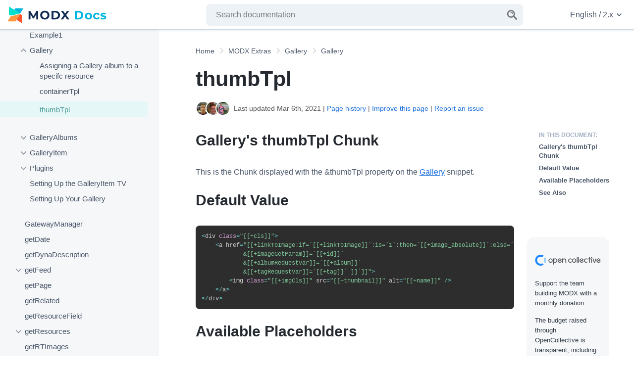

--- FILE ---
content_type: text/html; charset=UTF-8
request_url: https://docs.modx.com/current/en/extras/gallery/gallery/thumbtpl
body_size: 45315
content:
<!doctype html>
<html lang="en" class="no-js">
    <head>
        <meta charset="utf-8">
        <title>thumbTpl - Gallery | MODX Documentation</title>
        <meta name="description" content="">
        <meta name="viewport" content="width=device-width, initial-scale=1">
        <link rel="canonical" href="https://docs.modx.com/current/en/extras/gallery/gallery/thumbtpl">
        
        <link rel="icon" href="/favicon.ico" sizes="any">
        <link rel="icon" href="/favicon.svg" type="image/svg+xml">
        <link rel="apple-touch-icon" sizes="180x180" href="/apple-touch-icon.png">
        <link rel="icon" type="image/png" sizes="32x32" href="/favicon-32x32.png">
        <link rel="icon" type="image/png" sizes="16x16" href="/favicon-16x16.png">
        <link rel="manifest" href="/site.webmanifest">
        <link rel="mask-icon" href="/safari-pinned-tab.svg" color="#102c53">
        <meta name="apple-mobile-web-app-title" content="MODX Docs">
        <meta name="application-name" content="MODX Docs">
        <meta name="msapplication-TileColor" content="#102c53">
        <meta name="theme-color" content="#102c53">

        <meta property="og:type" content="website">
        <meta property="og:site_name" content="MODX Documentation">
        <meta property="og:title" content="thumbTpl - Gallery">
        <meta property="og:description" content="">
        <meta property="og:url" content="https://docs.modx.com/current/en/extras/gallery/gallery/thumbtpl">
        <meta property="og:locale" content="en_US">
        <meta name="twitter:card" content="summary">
        <meta name="twitter:title" content="thumbTpl - Gallery | MODX Documentation">
        <meta name="twitter:description" content="">
        <meta name="twitter:url" content="https://docs.modx.com/current/en/extras/gallery/gallery/thumbtpl">
        <meta name="twitter:domain" content="https://docs.modx.com/">
        <meta name="twitter:site" content="@modx">

        <link rel="stylesheet" href="/template/dist/app.css?v=3e019d504b37753440b37ffad55c021eaef4c887">

        
        <script defer src="/template/dist/main-modern.js?v=3e019d504b37753440b37ffad55c021eaef4c887" type="module"></script>
        <script defer src="/template/dist/main-legacy.js?v=3e019d504b37753440b37ffad55c021eaef4c887" nomodule></script>

        
                    <!-- Google Analytics -->
            <script async src="https://www.googletagmanager.com/gtag/js?id=UA-154446494-1"></script>
            <script>
                window.dataLayer = window.dataLayer || [];
                function gtag(){dataLayer.push(arguments);}
                gtag('js', new Date());
                gtag('config', 'UA-154446494-1');
            </script>
        
    </head>
    <body>
        <a href="#main" class="u-show-for-sr">Jump to main content</a>
        <a href="#nav" class="u-show-for-sr">Jump to doc navigation</a>

        <div class="l-app  l-app--has-sidebar">
            <header class="l-header">
                <a href="#nav" title="Open Menu" class="o-openmenu">
                    <svg role="" class="c-icon c-icon--menu o-openmenu__icon" title="Menu" aria-hidden="true"><title>Menu</title><use xmlns:xlink="http://www.w3.org/1999/xlink" xlink:href="/template/dist/sprite.svg?v=3e019d504b37753440b37ffad55c021eaef4c887#menu" href="/template/dist/sprite.svg?v=3e019d504b37753440b37ffad55c021eaef4c887#menu"></use></svg>
                </a>

                <a href="/current/en/index" title="MODX Documentation" class="l-header__logo o-logo">
                    <img src="/images/logo.svg" alt="MODX Documentation" role="presentation"  class="o-logo__image">
                </a>
                <a href="#searchform" title="Open Search" class="o-search">
                    <svg role="" class="c-icon c-icon--search o-search__icon" title="Search" aria-hidden="true"><title>Search</title><use xmlns:xlink="http://www.w3.org/1999/xlink" xlink:href="/template/dist/sprite.svg?v=3e019d504b37753440b37ffad55c021eaef4c887#search" href="/template/dist/sprite.svg?v=3e019d504b37753440b37ffad55c021eaef4c887#search"></use></svg>
                </a>
                <div class="l-header__search" id="searchform">
                    <form method="get" action="/current/en/search" class="c-searchform c-searchform--header">
                        <label class="c-searchform__label" for="search"><span class="u-show-for-sr">Enter a search term</span></label>
                        <input class="c-searchform__input" id="search" type="search" name="q" placeholder="Search documentation" autocomplete="off" required>
                        <button class="c-searchform__button" type="submit" value="Search" aria-label="Search">
                            <svg role="presentation" class="c-icon c-icon--search c-searchform__icon" title="Search" ><title>Search</title><use xmlns:xlink="http://www.w3.org/1999/xlink" xlink:href="/template/dist/sprite.svg?v=3e019d504b37753440b37ffad55c021eaef4c887#search" href="/template/dist/sprite.svg?v=3e019d504b37753440b37ffad55c021eaef4c887#search"></use></svg>
                        </button>
                    </form>

                    <div class="l-live-search__container"></div>
                </div>

                <div class="l-header__versionswitch">
                    <nav class="c-optionswitch" arial-label="Language and version settings">
                                                <a class="c-optionswitch__current" lang="en" href="#switchsettings" aria-label="Change website language or documentation version">
                            English
                            /
                            2.x
                            <svg role="" class="c-icon c-icon--chevron c-optionswitch__currentchevron" title="" aria-hidden="true"><title></title><use xmlns:xlink="http://www.w3.org/1999/xlink" xlink:href="/template/dist/sprite.svg?v=3e019d504b37753440b37ffad55c021eaef4c887#chevron" href="/template/dist/sprite.svg?v=3e019d504b37753440b37ffad55c021eaef4c887#chevron"></use></svg>
                        </a>
                        <div id="switchsettings" class="c-optionswitch__listwrapper">
                                                        <ul class="c-optionswitch__list" aria-label="Languages">
                                                                                                        <li class="c-optionswitch__item c-optionswitch__item--active">
                                        <a class="c-optionswitch__link" hreflang="en" rel="alternate" href="/current/en/index">
                                            <span class="" lang="en" aria-describedby="lang-en-en">English</span>
                                            <span class="c-optionswitch__translation" lang="en" id="lang-en-en">English</span>
                                                                                            *
                                                                                                                                    </a>
                                    </li>
                                                                                                        <li class="c-optionswitch__item ">
                                        <a class="c-optionswitch__link" hreflang="ru" rel="alternate" href="/current/ru/index">
                                            <span class="" lang="ru" aria-describedby="lang-ru-en">Русский</span>
                                            <span class="c-optionswitch__translation" lang="en" id="lang-ru-en">Russian</span>
                                                                                            *
                                                                                                                                    </a>
                                    </li>
                                                                                                        <li class="c-optionswitch__item ">
                                        <a class="c-optionswitch__link" hreflang="nl" rel="alternate" href="/current/nl/index">
                                            <span class="" lang="nl" aria-describedby="lang-nl-en">Nederlands</span>
                                            <span class="c-optionswitch__translation" lang="en" id="lang-nl-en">Dutch</span>
                                                                                            *
                                                                                                                                    </a>
                                    </li>
                                                                                                        <li class="c-optionswitch__item ">
                                        <a class="c-optionswitch__link" hreflang="es" rel="alternate" href="/current/es/index">
                                            <span class="" lang="es" aria-describedby="lang-es-en">Español</span>
                                            <span class="c-optionswitch__translation" lang="en" id="lang-es-en">Spanish</span>
                                                                                            *
                                                                                                                                    </a>
                                    </li>
                                                                                                <li class="c-optionswitch__note">
                                    <small>* This page is not yet translated.</small>
                                </li>
                                                            </ul>
                            <ul class="c-optionswitch__list" aria-label="Versions">
                                                                <li class="c-optionswitch__item ">
                                    <a class="c-optionswitch__link" rel="alternate" href="/3.x/en/extras/gallery/gallery/thumbtpl">
                                        3.x
                                    </a>
                                </li>
                                                                <li class="c-optionswitch__item c-optionswitch__item--active">
                                    <a class="c-optionswitch__link" rel="alternate" href="/current/en/extras/gallery/gallery/thumbtpl">
                                        2.x (current)
                                    </a>
                                </li>
                                                            </ul>
                        </div>
                    </nav>
                </div>
            </header>

                <main id="main" class="l-main">
        <div class="l-main__title">
                        <nav class="c-breadcrumb" aria-label="Breadcrumb">
                <ol class="c-breadcrumb__list" itemscope itemtype="https://schema.org/BreadcrumbList">
                                            <li class="c-breadcrumb__item" itemprop="itemListElement" itemscope itemtype="https://schema.org/ListItem">
                            <a class="c-breadcrumb__link" href="/current/en/index" itemtype="https://schema.org/Thing" itemprop="item">
                                <span itemprop="name">Home</span>
                                <meta itemprop="position" content="1">
                            </a>
                        </li>
                                            <li class="c-breadcrumb__item" itemprop="itemListElement" itemscope itemtype="https://schema.org/ListItem">
                            <a class="c-breadcrumb__link" href="/current/en/extras" itemtype="https://schema.org/Thing" itemprop="item">
                                <span itemprop="name">MODX Extras</span>
                                <meta itemprop="position" content="2">
                            </a>
                        </li>
                                            <li class="c-breadcrumb__item" itemprop="itemListElement" itemscope itemtype="https://schema.org/ListItem">
                            <a class="c-breadcrumb__link" href="/current/en/extras/gallery" itemtype="https://schema.org/Thing" itemprop="item">
                                <span itemprop="name">Gallery</span>
                                <meta itemprop="position" content="3">
                            </a>
                        </li>
                                            <li class="c-breadcrumb__item" itemprop="itemListElement" itemscope itemtype="https://schema.org/ListItem">
                            <a class="c-breadcrumb__link" href="/current/en/extras/gallery/gallery" itemtype="https://schema.org/Thing" itemprop="item">
                                <span itemprop="name">Gallery</span>
                                <meta itemprop="position" content="4">
                            </a>
                        </li>
                                                            <li  class="c-breadcrumb__item u-show-for-sr" itemprop="itemListElement" itemscope itemtype="https://schema.org/ListItem">
                                                <a class="c-breadcrumb__link c-breadcrumb__link--current" href="/current/en/extras/gallery/gallery/thumbtpl" aria-current="page" itemtype="https://schema.org/Thing" itemprop="item">
                            <span itemprop="name">thumbTpl</span>
                            <meta itemprop="position" content="5">
                        </a>
                    </li>
                </ol>
            </nav>
            
            <h1 class="u-no-margin--top">thumbTpl</h1>

            <div class="c-history">
                                    <div class="c-contributors">
                                                    <img class="c-contributor" src="[data-uri]" alt="Anton Tarasov" title="Anton Tarasov has updated this page 1 time">
                                                    <img class="c-contributor" src="[data-uri]" alt="Mark Hamstra" title="Mark Hamstra has updated this page 2 times">
                                                    <img class="c-contributor" src="[data-uri]" alt="Ibochkarev" title="Ibochkarev has updated this page 6 times">
                                            </div>
                                <p class="c-last-edit">
                    Last updated Mar 6th, 2021                    | <a href="https://github.com/modxorg/Docs/commits/2.x/en/extras/gallery/gallery/thumbtpl.md" target="_blank" rel="noopener">Page history</a>
                    | <a href="https://github.com/modxorg/Docs/edit/2.x/en/extras/gallery/gallery/thumbtpl.md" target="_blank" rel="noopener">Improve this page</a>
                    | <a href="https://github.com/modxorg/Docs/issues/new?title=Issue+on+extras%2Fgallery%2Fgallery%2Fthumbtpl&template=incorrect.md" target="_blank" rel="noopener">Report an issue</a>
                </p>
            </div>

                                                
                    </div>

        <div class="l-main__contentwrapper">

                            <div class="l-main__toc">
                    <nav class="c-toc" aria-labelledby="toc-title">
                        <div class="c-toc__wrapper">
                            <span class="c-toc__title" id="toc-title">
                                In this document:
                            </span>
                            <ul>
  <li class="c-toc__item--first">
    <a href="/current/en/extras/gallery/gallery/thumbtpl#gallery-s-thumbtpl-chunk">Gallery&#039;s thumbTpl Chunk</a>
  </li>
  <li>
    <a href="/current/en/extras/gallery/gallery/thumbtpl#default-value">Default Value</a>
  </li>
  <li>
    <a href="/current/en/extras/gallery/gallery/thumbtpl#available-placeholders">Available Placeholders</a>
  </li>
  <li class="c-toc__item--last">
    <a href="/current/en/extras/gallery/gallery/thumbtpl#see-also">See Also</a>
  </li>
</ul>

                        </div>
                    </nav>

                    <a class="l-main__oc" href="https://opencollective.com/modx" target="_blank" rel="noopener">
                        <svg role="presentation" class="c-icon c-icon--opencollective c-oc__logo" title="Open COllective" ><title>Open COllective</title><use xmlns:xlink="http://www.w3.org/1999/xlink" xlink:href="/template/dist/sprite.svg?v=3e019d504b37753440b37ffad55c021eaef4c887#opencollective" href="/template/dist/sprite.svg?v=3e019d504b37753440b37ffad55c021eaef4c887#opencollective"></use></svg>
                        <p class="c-oc__text">Support the team building MODX with a monthly donation.</p>


                        <p class="c-oc__text">The budget raised through OpenCollective is transparent, including payouts, and any contributor can apply to be paid for their work on MODX.</p>

                        <p class="c-oc__subtitle">Backers</p>

                        <ul class="c-oc__members">
                            <li class="c-oc__member"><img src="https://opencollective-production.s3.us-west-1.amazonaws.com/account-avatar/e491cd87-65d7-4641-ac12-6b7c285e84c5/8a022052-df57-45be-97a3-7a77ab2f4a26.png" alt="modmore" onerror="this.parentNode.style.display = 'none';" class="c-oc__member_image" loading="lazy" title="modmore has contributed $4,760 to MODX"></li><li class="c-oc__member"><img src="https://opencollective-production.s3.us-west-1.amazonaws.com/account-avatar/6ad9c3cc-b5f0-4883-933f-0274be96013d/7763b0ff-1fcd-4339-8f11-d4fb7037dd6e.png" alt="STERC" onerror="this.parentNode.style.display = 'none';" class="c-oc__member_image" loading="lazy" title="STERC has contributed $3,300 to MODX"></li><li class="c-oc__member"><img src="https://opencollective-production.s3.us-west-1.amazonaws.com/148e18c0-349d-11ed-a108-f5b29e6f0637.jpg" alt="Digital Penguin" onerror="this.parentNode.style.display = 'none';" class="c-oc__member_image" loading="lazy" title="Digital Penguin has contributed $720 to MODX"></li><li class="c-oc__member"><img src="https://opencollective-production.s3.us-west-1.amazonaws.com/8b832f60-1382-11ed-97c8-b5af8f2103be.jpg" alt="Jens Wittmann – Gestaltung &amp; Entwicklung" onerror="this.parentNode.style.display = 'none';" class="c-oc__member_image" loading="lazy" title="Jens Wittmann – Gestaltung &amp; Entwicklung has contributed $500 to MODX"></li><li class="c-oc__member"><img src="" alt="Fabian Christen" onerror="this.parentNode.style.display = 'none';" class="c-oc__member_image" loading="lazy" title="Fabian Christen has contributed $450 to MODX"></li><li class="c-oc__member"><img src="https://opencollective-production.s3.us-west-1.amazonaws.com/account-avatar/ee8cfb90-d7bb-4dc7-987a-04faac2ac0db/6d712e34-0768-4e3b-9337-bce8502565ce.png" alt="Sepia River Studios" onerror="this.parentNode.style.display = 'none';" class="c-oc__member_image" loading="lazy" title="Sepia River Studios has contributed $390 to MODX"></li><li class="c-oc__member"><img src="https://opencollective-production.s3.us-west-1.amazonaws.com/26677d10-646e-11ed-b918-2bbb9b2387f6.jpg" alt="CrewMark" onerror="this.parentNode.style.display = 'none';" class="c-oc__member_image" loading="lazy" title="CrewMark has contributed $390 to MODX"></li><li class="c-oc__member"><img src="https://opencollective-production.s3.us-west-1.amazonaws.com/77d6f5a0-380d-11ed-b40f-2d9cae3db7dd.png" alt="Dannevang Digital" onerror="this.parentNode.style.display = 'none';" class="c-oc__member_image" loading="lazy" title="Dannevang Digital has contributed $370 to MODX"></li><li class="c-oc__member"><img src="https://opencollective-production.s3.us-west-1.amazonaws.com/account-avatar/d816a55e-0e3c-4b81-ab6d-225eccfbb182/beeldmerk.png" alt="Alex" onerror="this.parentNode.style.display = 'none';" class="c-oc__member_image" loading="lazy" title="Alex has contributed $300 to MODX"></li><li class="c-oc__member"><img src="" alt="Chris Fickling" onerror="this.parentNode.style.display = 'none';" class="c-oc__member_image" loading="lazy" title="Chris Fickling has contributed $270 to MODX"></li><li class="c-oc__member"><img src="" alt="Stéphane Jäggi" onerror="this.parentNode.style.display = 'none';" class="c-oc__member_image" loading="lazy" title="Stéphane Jäggi has contributed $225 to MODX"></li><li class="c-oc__member"><img src="" alt="A. Moreno" onerror="this.parentNode.style.display = 'none';" class="c-oc__member_image" loading="lazy" title="A. Moreno has contributed $210 to MODX"></li><li class="c-oc__member"><img src="https://opencollective-production.s3.us-west-1.amazonaws.com/45469740-3339-11ed-b39d-956c8e619ea3.jpeg" alt="Murray Wood" onerror="this.parentNode.style.display = 'none';" class="c-oc__member_image" loading="lazy" title="Murray Wood has contributed $180 to MODX"></li><li class="c-oc__member"><img src="https://opencollective-production.s3.us-west-1.amazonaws.com/5f94a720-2891-11ed-b42d-71091105d894.jpg" alt="deJaya" onerror="this.parentNode.style.display = 'none';" class="c-oc__member_image" loading="lazy" title="deJaya has contributed $170 to MODX"></li><li class="c-oc__member"><img src="https://opencollective-production.s3.us-west-1.amazonaws.com/fa350900-2922-11ed-b307-0ba87c94975a.png" alt="Lefthandmedia" onerror="this.parentNode.style.display = 'none';" class="c-oc__member_image" loading="lazy" title="Lefthandmedia has contributed $145 to MODX"></li><li class="c-oc__member"><img src="https://opencollective-production.s3.us-west-1.amazonaws.com/7c802480-2879-11ed-9359-c348c97a6a60.png" alt="eydolan" onerror="this.parentNode.style.display = 'none';" class="c-oc__member_image" loading="lazy" title="eydolan has contributed $135 to MODX"></li><li class="c-oc__member"><img src="https://opencollective-production.s3.us-west-1.amazonaws.com/cad96be0-2898-11ed-96e6-9588feca09f8.jpg" alt="Following Sea" onerror="this.parentNode.style.display = 'none';" class="c-oc__member_image" loading="lazy" title="Following Sea has contributed $130 to MODX"></li><li class="c-oc__member"><img src="https://opencollective-production.s3.us-west-1.amazonaws.com/account-avatar/89a4a839-2aaa-4576-b522-867f04d0269e/jamesturner-sevennation.jpg" alt="JT Skaggs" onerror="this.parentNode.style.display = 'none';" class="c-oc__member_image" loading="lazy" title="JT Skaggs has contributed $130 to MODX"></li><li class="c-oc__member"><img src="https://opencollective-production.s3.us-west-1.amazonaws.com/d60a6340-453d-11ed-b754-7bdecbb3d715.jpg" alt="Anton Tarasov" onerror="this.parentNode.style.display = 'none';" class="c-oc__member_image" loading="lazy" title="Anton Tarasov has contributed $125 to MODX"></li><li class="c-oc__member"><img src="https://opencollective-production.s3.us-west-1.amazonaws.com/3719f4d0-2cc9-11ed-b805-693f35912108.jpg" alt="YJ" onerror="this.parentNode.style.display = 'none';" class="c-oc__member_image" loading="lazy" title="YJ has contributed $110 to MODX"></li><li class="c-oc__member"><img src="https://opencollective-production.s3.us-west-1.amazonaws.com/40855760-6fce-11ed-b0a9-670dbf4bc4a6.png" alt="Raffy" onerror="this.parentNode.style.display = 'none';" class="c-oc__member_image" loading="lazy" title="Raffy has contributed $100 to MODX"></li><li class="c-oc__member"><img src="https://opencollective-production.s3.us-west-1.amazonaws.com/account-avatar/cfd77f99-4e12-43a8-b580-085ce0d3165b/scs-logo-square.jpg" alt="Snow Creative" onerror="this.parentNode.style.display = 'none';" class="c-oc__member_image" loading="lazy" title="Snow Creative has contributed $80 to MODX"></li><li class="c-oc__member"><img src="" alt="Nick Clark" onerror="this.parentNode.style.display = 'none';" class="c-oc__member_image" loading="lazy" title="Nick Clark has contributed $65 to MODX"></li><li class="c-oc__member"><img src="" alt="Helen" onerror="this.parentNode.style.display = 'none';" class="c-oc__member_image" loading="lazy" title="Helen has contributed $50 to MODX"></li><li class="c-oc__member"><img src="" alt="krisznet" onerror="this.parentNode.style.display = 'none';" class="c-oc__member_image" loading="lazy" title="krisznet has contributed $10 to MODX"></li><li class="c-oc__member"><img src="" alt="Yanni" onerror="this.parentNode.style.display = 'none';" class="c-oc__member_image" loading="lazy" title="Yanni has contributed $5 to MODX"></li><li class="c-oc__member"><img src="" alt="Richard" onerror="this.parentNode.style.display = 'none';" class="c-oc__member_image" loading="lazy" title="Richard has contributed $5 to MODX"></li>                        </ul>
                        <p class="c-oc__subtitle">Budget</p>
                        <p class="c-oc__text">$293 per month&mdash;let's make that $500!</p>
                    </a>

                    <a href="/current/en/contribute/funding" class="c-oc__more" title="Learn more about funding MODX">Learn more</a>
                </div>
            
            <div class="l-main__content">
                
                <h2 id="gallery-s-thumbtpl-chunk" title="Gallery's thumbTpl Chunk">Gallery's thumbTpl Chunk<a href="#gallery-s-thumbtpl-chunk" class="heading-link" data-nosnippet="true">¶</a></h2>
<p>This is the Chunk displayed with the &amp;thumbTpl property on the <a href="/current/en/extras/gallery">Gallery</a> snippet.</p>
<h2 id="default-value" title="Default Value">Default Value<a href="#default-value" class="heading-link" data-nosnippet="true">¶</a></h2>
<pre><code class="language-php">&lt;div class="[[+cls]]"&gt;
    &lt;a href="[[+linkToImage:if=`[[+linkToImage]]`:is=`1`:then=`[[+image_absolute]]`:else=`[[~[[*id]]?
            &amp;[[+imageGetParam]]=`[[+id]]`
            &amp;[[+albumRequestVar]]=`[[+album]]`
            &amp;[[+tagRequestVar]]=`[[+tag]]` ]]`]]"&gt;
        &lt;img class="[[+imgCls]]" src="[[+thumbnail]]" alt="[[+name]]" /&gt;
    &lt;/a&gt;
&lt;/div&gt;
</code></pre>
<h2 id="available-placeholders" title="Available Placeholders">Available Placeholders<a href="#available-placeholders" class="heading-link" data-nosnippet="true">¶</a></h2>
<table>
<thead>
<tr>
<th>Name</th>
<th>Description</th>
</tr>
</thead>
<tbody>
<tr>
<td>name</td>
<td>The name of the Item.</td>
</tr>
<tr>
<td>filename</td>
<td>The base filename of the Item.</td>
</tr>
<tr>
<td>filesize</td>
<td>The size of the file for the Item.</td>
</tr>
<tr>
<td>thumbnail</td>
<td>A URL to the generated thumbnail image for this Item.</td>
</tr>
<tr>
<td>image</td>
<td>A URL to the generated image for this item.</td>
</tr>
<tr>
<td>image_absolute</td>
<td>The actual image URL (instead of the thumbnail/image placeholders which have been run through phpthumb based on snippet properties).</td>
</tr>
<tr>
<td>description</td>
<td>The description of the item.</td>
</tr>
<tr>
<td>mediatype</td>
<td>The media type of the Item. Currently this is only 'image'.</td>
</tr>
<tr>
<td>createdon</td>
<td>The timestamp that this Item was created on.</td>
</tr>
<tr>
<td>createdby</td>
<td>The User ID of the creator of this Item.</td>
</tr>
<tr>
<td>active</td>
<td>If this Item is active or not. Can be 1 or 0.</td>
</tr>
<tr>
<td>tags</td>
<td>A list of Tags associated with this Item.</td>
</tr>
<tr>
<td>cls</td>
<td>The value of the &amp;itemCls property on the Gallery Snippet. Defaults to 'gal-item'.</td>
</tr>
<tr>
<td>linkToImage</td>
<td>In the default content, if true, will link directly to the Image rather than appending the imageGetParam placeholder to a request param. Defaults to 1.</td>
</tr>
<tr>
<td>imageGetParam</td>
<td>The GET param to use when adding a GET param to link with the GalleryItem snippet. Defaults to 'galItem'.</td>
</tr>
<tr>
<td>albumRequestVar</td>
<td>The GET param to use to add when linking with the GalleryItem snippet. Clicking the image will stay on the selected Album with this Snippet.</td>
</tr>
<tr>
<td>album</td>
<td>The currently displayed Album.</td>
</tr>
</tbody>
</table>
<h2 id="see-also" title="See Also">See Also<a href="#see-also" class="heading-link" data-nosnippet="true">¶</a></h2>
<ol>
<li>
<a href="/current/en/extras/gallery/gallery/index">Gallery.Gallery</a>
<ol>
<li>
<a href="/current/en/extras/gallery/gallery/containertpl">Gallery.Gallery.containerTpl</a>
</li>
<li>
<a href="/current/en/extras/gallery/gallery/thumbtpl">Gallery.Gallery.thumbTpl</a>
</li>
</ol>
</li>
<li>
<a href="/current/en/extras/gallery/gallery.galleryalbums">Gallery.GalleryAlbums</a>
<ol>
<li>
<a href="/current/en/extras/gallery/gallery.galleryalbums/containertpl">Gallery.GalleryAlbums.containerTpl</a>
</li>
<li>
<a href="/current/en/extras/gallery/gallery.galleryalbums/rowtpl">Gallery.GalleryAlbums.rowTpl</a>
</li>
</ol>
</li>
<li>
<a href="/current/en/extras/gallery/gallery.galleryitem">Gallery.GalleryItem</a>
<ol>
<li>
<a href="/current/en/extras/gallery/gallery.galleryitem/albumtpl">Gallery.GalleryItem.albumTpl</a>
</li>
<li>
<a href="/current/en/extras/gallery/gallery.galleryitem/galleryitempagination">Gallery.GalleryItem.GalleryItemPagination</a>
</li>
<li>
<a href="/current/en/extras/gallery/gallery.galleryitem/tagtpl">Gallery.GalleryItem.tagTpl</a>
</li>
<li>
<a href="/current/en/extras/gallery/gallery.galleryitem/tpl">Gallery.GalleryItem.tpl</a>
</li>
</ol>
</li>
<li>
<a href="/current/en/extras/gallery/gallery.plugins">Gallery.Plugins</a>
<ol>
<li>
<a href="/current/en/extras/gallery/gallery.plugins/galleriffic">Gallery.Plugins.Galleriffic</a>
</li>
<li>
<a href="/current/en/extras/gallery/gallery.plugins/slimbox">Gallery.Plugins.Slimbox</a>
</li>
</ol>
</li>
<li>
<a href="/current/en/extras/gallery/gallery.setting-up-your-gallery">Gallery.Setting Up Your Gallery</a>
</li>
<li>
<a href="/current/en/extras/gallery/gallery.example1">Gallery.Example1</a>
</li>
<li>
<a href="/current/en/extras/gallery/gallery.setting-up-the-galleryitem-tv">Gallery.Setting Up the GalleryItem TV</a>
</li>
</ol>



                <a class="l-main__oc l-main__oc--below" href="https://opencollective.com/modx" target="_blank" rel="noopener">
                    <svg role="presentation" class="c-icon c-icon--opencollective c-oc__logo" title="Open COllective" ><title>Open COllective</title><use xmlns:xlink="http://www.w3.org/1999/xlink" xlink:href="/template/dist/sprite.svg?v=3e019d504b37753440b37ffad55c021eaef4c887#opencollective" href="/template/dist/sprite.svg?v=3e019d504b37753440b37ffad55c021eaef4c887#opencollective"></use></svg>
                    <p class="c-oc__text">Support the team building MODX with a monthly donation.</p>


                    <p class="c-oc__text">The budget raised through OpenCollective is transparent, including payouts, and any contributor can apply to be paid for their work on MODX.</p>

                    <p class="c-oc__subtitle">Backers</p>

                    <ul class="c-oc__members">
                        <li class="c-oc__member"><img src="https://opencollective-production.s3.us-west-1.amazonaws.com/account-avatar/e491cd87-65d7-4641-ac12-6b7c285e84c5/8a022052-df57-45be-97a3-7a77ab2f4a26.png" alt="modmore" onerror="this.parentNode.style.display = 'none';" class="c-oc__member_image" loading="lazy" title="modmore has contributed $4,760 to MODX"></li><li class="c-oc__member"><img src="https://opencollective-production.s3.us-west-1.amazonaws.com/account-avatar/6ad9c3cc-b5f0-4883-933f-0274be96013d/7763b0ff-1fcd-4339-8f11-d4fb7037dd6e.png" alt="STERC" onerror="this.parentNode.style.display = 'none';" class="c-oc__member_image" loading="lazy" title="STERC has contributed $3,300 to MODX"></li><li class="c-oc__member"><img src="https://opencollective-production.s3.us-west-1.amazonaws.com/148e18c0-349d-11ed-a108-f5b29e6f0637.jpg" alt="Digital Penguin" onerror="this.parentNode.style.display = 'none';" class="c-oc__member_image" loading="lazy" title="Digital Penguin has contributed $720 to MODX"></li><li class="c-oc__member"><img src="https://opencollective-production.s3.us-west-1.amazonaws.com/8b832f60-1382-11ed-97c8-b5af8f2103be.jpg" alt="Jens Wittmann – Gestaltung &amp; Entwicklung" onerror="this.parentNode.style.display = 'none';" class="c-oc__member_image" loading="lazy" title="Jens Wittmann – Gestaltung &amp; Entwicklung has contributed $500 to MODX"></li><li class="c-oc__member"><img src="" alt="Fabian Christen" onerror="this.parentNode.style.display = 'none';" class="c-oc__member_image" loading="lazy" title="Fabian Christen has contributed $450 to MODX"></li><li class="c-oc__member"><img src="https://opencollective-production.s3.us-west-1.amazonaws.com/account-avatar/ee8cfb90-d7bb-4dc7-987a-04faac2ac0db/6d712e34-0768-4e3b-9337-bce8502565ce.png" alt="Sepia River Studios" onerror="this.parentNode.style.display = 'none';" class="c-oc__member_image" loading="lazy" title="Sepia River Studios has contributed $390 to MODX"></li><li class="c-oc__member"><img src="https://opencollective-production.s3.us-west-1.amazonaws.com/26677d10-646e-11ed-b918-2bbb9b2387f6.jpg" alt="CrewMark" onerror="this.parentNode.style.display = 'none';" class="c-oc__member_image" loading="lazy" title="CrewMark has contributed $390 to MODX"></li><li class="c-oc__member"><img src="https://opencollective-production.s3.us-west-1.amazonaws.com/77d6f5a0-380d-11ed-b40f-2d9cae3db7dd.png" alt="Dannevang Digital" onerror="this.parentNode.style.display = 'none';" class="c-oc__member_image" loading="lazy" title="Dannevang Digital has contributed $370 to MODX"></li><li class="c-oc__member"><img src="https://opencollective-production.s3.us-west-1.amazonaws.com/account-avatar/d816a55e-0e3c-4b81-ab6d-225eccfbb182/beeldmerk.png" alt="Alex" onerror="this.parentNode.style.display = 'none';" class="c-oc__member_image" loading="lazy" title="Alex has contributed $300 to MODX"></li><li class="c-oc__member"><img src="" alt="Chris Fickling" onerror="this.parentNode.style.display = 'none';" class="c-oc__member_image" loading="lazy" title="Chris Fickling has contributed $270 to MODX"></li><li class="c-oc__member"><img src="" alt="Stéphane Jäggi" onerror="this.parentNode.style.display = 'none';" class="c-oc__member_image" loading="lazy" title="Stéphane Jäggi has contributed $225 to MODX"></li><li class="c-oc__member"><img src="" alt="A. Moreno" onerror="this.parentNode.style.display = 'none';" class="c-oc__member_image" loading="lazy" title="A. Moreno has contributed $210 to MODX"></li><li class="c-oc__member"><img src="https://opencollective-production.s3.us-west-1.amazonaws.com/45469740-3339-11ed-b39d-956c8e619ea3.jpeg" alt="Murray Wood" onerror="this.parentNode.style.display = 'none';" class="c-oc__member_image" loading="lazy" title="Murray Wood has contributed $180 to MODX"></li><li class="c-oc__member"><img src="https://opencollective-production.s3.us-west-1.amazonaws.com/5f94a720-2891-11ed-b42d-71091105d894.jpg" alt="deJaya" onerror="this.parentNode.style.display = 'none';" class="c-oc__member_image" loading="lazy" title="deJaya has contributed $170 to MODX"></li><li class="c-oc__member"><img src="https://opencollective-production.s3.us-west-1.amazonaws.com/fa350900-2922-11ed-b307-0ba87c94975a.png" alt="Lefthandmedia" onerror="this.parentNode.style.display = 'none';" class="c-oc__member_image" loading="lazy" title="Lefthandmedia has contributed $145 to MODX"></li><li class="c-oc__member"><img src="https://opencollective-production.s3.us-west-1.amazonaws.com/7c802480-2879-11ed-9359-c348c97a6a60.png" alt="eydolan" onerror="this.parentNode.style.display = 'none';" class="c-oc__member_image" loading="lazy" title="eydolan has contributed $135 to MODX"></li><li class="c-oc__member"><img src="https://opencollective-production.s3.us-west-1.amazonaws.com/cad96be0-2898-11ed-96e6-9588feca09f8.jpg" alt="Following Sea" onerror="this.parentNode.style.display = 'none';" class="c-oc__member_image" loading="lazy" title="Following Sea has contributed $130 to MODX"></li><li class="c-oc__member"><img src="https://opencollective-production.s3.us-west-1.amazonaws.com/account-avatar/89a4a839-2aaa-4576-b522-867f04d0269e/jamesturner-sevennation.jpg" alt="JT Skaggs" onerror="this.parentNode.style.display = 'none';" class="c-oc__member_image" loading="lazy" title="JT Skaggs has contributed $130 to MODX"></li><li class="c-oc__member"><img src="https://opencollective-production.s3.us-west-1.amazonaws.com/d60a6340-453d-11ed-b754-7bdecbb3d715.jpg" alt="Anton Tarasov" onerror="this.parentNode.style.display = 'none';" class="c-oc__member_image" loading="lazy" title="Anton Tarasov has contributed $125 to MODX"></li><li class="c-oc__member"><img src="https://opencollective-production.s3.us-west-1.amazonaws.com/3719f4d0-2cc9-11ed-b805-693f35912108.jpg" alt="YJ" onerror="this.parentNode.style.display = 'none';" class="c-oc__member_image" loading="lazy" title="YJ has contributed $110 to MODX"></li><li class="c-oc__member"><img src="https://opencollective-production.s3.us-west-1.amazonaws.com/40855760-6fce-11ed-b0a9-670dbf4bc4a6.png" alt="Raffy" onerror="this.parentNode.style.display = 'none';" class="c-oc__member_image" loading="lazy" title="Raffy has contributed $100 to MODX"></li><li class="c-oc__member"><img src="https://opencollective-production.s3.us-west-1.amazonaws.com/account-avatar/cfd77f99-4e12-43a8-b580-085ce0d3165b/scs-logo-square.jpg" alt="Snow Creative" onerror="this.parentNode.style.display = 'none';" class="c-oc__member_image" loading="lazy" title="Snow Creative has contributed $80 to MODX"></li><li class="c-oc__member"><img src="" alt="Nick Clark" onerror="this.parentNode.style.display = 'none';" class="c-oc__member_image" loading="lazy" title="Nick Clark has contributed $65 to MODX"></li><li class="c-oc__member"><img src="" alt="Helen" onerror="this.parentNode.style.display = 'none';" class="c-oc__member_image" loading="lazy" title="Helen has contributed $50 to MODX"></li><li class="c-oc__member"><img src="" alt="krisznet" onerror="this.parentNode.style.display = 'none';" class="c-oc__member_image" loading="lazy" title="krisznet has contributed $10 to MODX"></li><li class="c-oc__member"><img src="" alt="Yanni" onerror="this.parentNode.style.display = 'none';" class="c-oc__member_image" loading="lazy" title="Yanni has contributed $5 to MODX"></li><li class="c-oc__member"><img src="" alt="Richard" onerror="this.parentNode.style.display = 'none';" class="c-oc__member_image" loading="lazy" title="Richard has contributed $5 to MODX"></li>                    </ul>
                    <p class="c-oc__subtitle">Budget</p>
                    <p class="c-oc__text">$293 per month&mdash;let's make that $500!</p>
                </a>

                <a href="/current/en/contribute/funding" class="c-oc__more c-oc__more--below" title="Learn more about funding MODX">Learn more</a>
            </div>
        </div>

    </main>

                        <nav id="nav" aria-label="Navigation" class="l-sidebar">
                <a href="#" title=" Close menu " class="o-closemenu u-hide-with-js-sr">
                     Close menu                                     </a>
                <ul class="c-nav">
    <li class="c-nav__item c-nav__item--has-children c-nav__item--level1">
        <a class="c-nav__link" href="/current/en/getting-started">
                            <svg role="" class="c-icon c-icon--chevron c-nav__chevron" title="" aria-hidden="true"><title></title><use xmlns:xlink="http://www.w3.org/1999/xlink" xlink:href="/template/dist/sprite.svg?v=3e019d504b37753440b37ffad55c021eaef4c887#chevron" href="/template/dist/sprite.svg?v=3e019d504b37753440b37ffad55c021eaef4c887#chevron"></use></svg>
                        <span class="inset"></span>
            <span class="c-nav__linktext">Getting Started</span>
        </a>
                    <ul class="c-nav__sublist">
    <li class="c-nav__item c-nav__item--level2">
        <a class="c-nav__link" href="/current/en/getting-started/what-is-modx">
                        <span class="inset"></span>
            <span class="c-nav__linktext">An Overview of MODX</span>
        </a>
            </li>
    <li class="c-nav__item c-nav__item--level2">
        <a class="c-nav__link" href="/current/en/getting-started/server-requirements">
                        <span class="inset"></span>
            <span class="c-nav__linktext">Server Requirements</span>
        </a>
            </li>
    <li class="c-nav__item c-nav__item--has-children c-nav__item--level2">
        <a class="c-nav__link" href="/current/en/getting-started/installation">
                            <svg role="" class="c-icon c-icon--chevron c-nav__chevron" title="" aria-hidden="true"><title></title><use xmlns:xlink="http://www.w3.org/1999/xlink" xlink:href="/template/dist/sprite.svg?v=3e019d504b37753440b37ffad55c021eaef4c887#chevron" href="/template/dist/sprite.svg?v=3e019d504b37753440b37ffad55c021eaef4c887#chevron"></use></svg>
                        <span class="inset"></span>
            <span class="c-nav__linktext">Installation</span>
        </a>
                    <ul class="c-nav__sublist">
    <li class="c-nav__item c-nav__item--level3">
        <a class="c-nav__link" href="/current/en/getting-started/installation/standard">
                        <span class="inset"></span>
            <span class="c-nav__linktext">Basic Installation</span>
        </a>
            </li>
    <li class="c-nav__item c-nav__item--level3">
        <a class="c-nav__link" href="/current/en/getting-started/installation/advanced">
                        <span class="inset"></span>
            <span class="c-nav__linktext">Advanced Installation</span>
        </a>
            </li>
    <li class="c-nav__item c-nav__item--has-children c-nav__item--level3">
        <a class="c-nav__link" href="/current/en/getting-started/installation/cli">
                            <svg role="" class="c-icon c-icon--chevron c-nav__chevron" title="" aria-hidden="true"><title></title><use xmlns:xlink="http://www.w3.org/1999/xlink" xlink:href="/template/dist/sprite.svg?v=3e019d504b37753440b37ffad55c021eaef4c887#chevron" href="/template/dist/sprite.svg?v=3e019d504b37753440b37ffad55c021eaef4c887#chevron"></use></svg>
                        <span class="inset"></span>
            <span class="c-nav__linktext">Command Line Installation</span>
        </a>
                    <ul class="c-nav__sublist">
    <li class="c-nav__item c-nav__item--level4">
        <a class="c-nav__link" href="/current/en/getting-started/installation/cli/config.xml">
                        <span class="inset"></span>
            <span class="c-nav__linktext">The Setup Config Xml File</span>
        </a>
            </li>
</ul>
            </li>
    <li class="c-nav__item c-nav__item--level3">
        <a class="c-nav__link" href="/current/en/getting-started/installation/git">
                        <span class="inset"></span>
            <span class="c-nav__linktext">Git Installation</span>
        </a>
            </li>
    <li class="c-nav__item c-nav__item--has-children c-nav__item--level3">
        <a class="c-nav__link" href="/current/en/getting-started/installation/troubleshooting">
                            <svg role="" class="c-icon c-icon--chevron c-nav__chevron" title="" aria-hidden="true"><title></title><use xmlns:xlink="http://www.w3.org/1999/xlink" xlink:href="/template/dist/sprite.svg?v=3e019d504b37753440b37ffad55c021eaef4c887#chevron" href="/template/dist/sprite.svg?v=3e019d504b37753440b37ffad55c021eaef4c887#chevron"></use></svg>
                        <span class="inset"></span>
            <span class="c-nav__linktext">Troubleshooting Installation</span>
        </a>
                    <ul class="c-nav__sublist">
    <li class="c-nav__item c-nav__item--level4">
        <a class="c-nav__link" href="/current/en/getting-started/installation/troubleshooting/mysql-5.0.51">
                        <span class="inset"></span>
            <span class="c-nav__linktext">MySQL 5.0.51</span>
        </a>
            </li>
    <li class="c-nav__item c-nav__item--level4">
        <a class="c-nav__link" href="/current/en/getting-started/installation/troubleshooting/modsecurity">
                        <span class="inset"></span>
            <span class="c-nav__linktext">Servers with mod_security</span>
        </a>
            </li>
</ul>
            </li>
</ul>
            </li>
    <li class="c-nav__item c-nav__item--level2">
        <a class="c-nav__link" href="/current/en/getting-started/getting-started">
                        <span class="inset"></span>
            <span class="c-nav__linktext">Successful installation, now what?</span>
        </a>
            </li>
    <li class="c-nav__item c-nav__item--has-children c-nav__item--level2">
        <a class="c-nav__link" href="/current/en/getting-started/friendly-urls">
                            <svg role="" class="c-icon c-icon--chevron c-nav__chevron" title="" aria-hidden="true"><title></title><use xmlns:xlink="http://www.w3.org/1999/xlink" xlink:href="/template/dist/sprite.svg?v=3e019d504b37753440b37ffad55c021eaef4c887#chevron" href="/template/dist/sprite.svg?v=3e019d504b37753440b37ffad55c021eaef4c887#chevron"></use></svg>
                        <span class="inset"></span>
            <span class="c-nav__linktext">Using Friendly URLs</span>
        </a>
                    <ul class="c-nav__sublist">
    <li class="c-nav__item c-nav__item--level3">
        <a class="c-nav__link" href="/current/en/getting-started/friendly-urls/lighttpd">
                        <span class="inset"></span>
            <span class="c-nav__linktext">Lighttpd Guide</span>
        </a>
            </li>
    <li class="c-nav__item c-nav__item--level3">
        <a class="c-nav__link" href="/current/en/getting-started/friendly-urls/nginx">
                        <span class="inset"></span>
            <span class="c-nav__linktext">Nginx Server Config</span>
        </a>
            </li>
</ul>
            </li>
    <li class="c-nav__item c-nav__item--level2">
        <a class="c-nav__link" href="/current/en/getting-started/directory-structure">
                        <span class="inset"></span>
            <span class="c-nav__linktext">Explanation of Directory Structure</span>
        </a>
            </li>
    <li class="c-nav__item c-nav__item--level2">
        <a class="c-nav__link" href="/current/en/getting-started/faqs-and-troubleshooting">
                        <span class="inset"></span>
            <span class="c-nav__linktext">FAQs &amp; Troubleshooting</span>
        </a>
            </li>
    <li class="c-nav__item c-nav__item--level2">
        <a class="c-nav__link" href="/current/en/getting-started/glossary">
                        <span class="inset"></span>
            <span class="c-nav__linktext">Glossary of Revolution Terms</span>
        </a>
            </li>
    <li class="c-nav__item c-nav__item--has-children c-nav__item--level2">
        <a class="c-nav__link" href="/current/en/getting-started/maintenance">
                            <svg role="" class="c-icon c-icon--chevron c-nav__chevron" title="" aria-hidden="true"><title></title><use xmlns:xlink="http://www.w3.org/1999/xlink" xlink:href="/template/dist/sprite.svg?v=3e019d504b37753440b37ffad55c021eaef4c887#chevron" href="/template/dist/sprite.svg?v=3e019d504b37753440b37ffad55c021eaef4c887#chevron"></use></svg>
                        <span class="inset"></span>
            <span class="c-nav__linktext">Maintenance</span>
        </a>
                    <ul class="c-nav__sublist">
    <li class="c-nav__item c-nav__item--level3">
        <a class="c-nav__link" href="/current/en/getting-started/maintenance/securing-modx">
                        <span class="inset"></span>
            <span class="c-nav__linktext">Hardening MODX Revolution</span>
        </a>
            </li>
    <li class="c-nav__item c-nav__item--level3">
        <a class="c-nav__link" href="/current/en/getting-started/maintenance/moving-your-site">
                        <span class="inset"></span>
            <span class="c-nav__linktext">Moving Your Site</span>
        </a>
            </li>
    <li class="c-nav__item c-nav__item--has-children c-nav__item--level3">
        <a class="c-nav__link" href="/current/en/getting-started/maintenance/upgrading">
                            <svg role="" class="c-icon c-icon--chevron c-nav__chevron" title="" aria-hidden="true"><title></title><use xmlns:xlink="http://www.w3.org/1999/xlink" xlink:href="/template/dist/sprite.svg?v=3e019d504b37753440b37ffad55c021eaef4c887#chevron" href="/template/dist/sprite.svg?v=3e019d504b37753440b37ffad55c021eaef4c887#chevron"></use></svg>
                        <span class="inset"></span>
            <span class="c-nav__linktext">Upgrading MODX</span>
        </a>
                    <ul class="c-nav__sublist">
    <li class="c-nav__item c-nav__item--level4">
        <a class="c-nav__link" href="/current/en/getting-started/maintenance/upgrading/troubleshooting">
                        <span class="inset"></span>
            <span class="c-nav__linktext">Troubleshooting Upgrades</span>
        </a>
            </li>
    <li class="c-nav__item c-nav__item--level4">
        <a class="c-nav__link" href="/current/en/getting-started/maintenance/upgrading/2.8.2">
                        <span class="inset"></span>
            <span class="c-nav__linktext">Upgrading to 2.8.2 and 2.8.3 (and later)</span>
        </a>
            </li>
    <li class="c-nav__item c-nav__item--level4">
        <a class="c-nav__link" href="/current/en/getting-started/maintenance/upgrading/2.3">
                        <span class="inset"></span>
            <span class="c-nav__linktext">Upgrading to 2.3</span>
        </a>
            </li>
    <li class="c-nav__item c-nav__item--level4">
        <a class="c-nav__link" href="/current/en/getting-started/maintenance/upgrading/2.2">
                        <span class="inset"></span>
            <span class="c-nav__linktext">Upgrading to 2.2</span>
        </a>
            </li>
    <li class="c-nav__item c-nav__item--level4">
        <a class="c-nav__link" href="/current/en/getting-started/maintenance/upgrading/2.1">
                        <span class="inset"></span>
            <span class="c-nav__linktext">Upgrading to 2.1</span>
        </a>
            </li>
    <li class="c-nav__item c-nav__item--level4">
        <a class="c-nav__link" href="/current/en/getting-started/maintenance/upgrading/2.0.5">
                        <span class="inset"></span>
            <span class="c-nav__linktext">Upgrading from 2.0.5</span>
        </a>
            </li>
    <li class="c-nav__item c-nav__item--has-children c-nav__item--level4">
        <a class="c-nav__link" href="/current/en/getting-started/maintenance/upgrading/evolution">
                            <svg role="" class="c-icon c-icon--chevron c-nav__chevron" title="" aria-hidden="true"><title></title><use xmlns:xlink="http://www.w3.org/1999/xlink" xlink:href="/template/dist/sprite.svg?v=3e019d504b37753440b37ffad55c021eaef4c887#chevron" href="/template/dist/sprite.svg?v=3e019d504b37753440b37ffad55c021eaef4c887#chevron"></use></svg>
                        <span class="inset"></span>
            <span class="c-nav__linktext">Upgrading from MODX Evolution</span>
        </a>
                    <ul class="c-nav__sublist">
    <li class="c-nav__item c-nav__item--level5">
        <a class="c-nav__link" href="/current/en/getting-started/maintenance/upgrading/evolution/functional-changes">
                        <span class="inset"></span>
            <span class="c-nav__linktext">Functional Changes from Evolution</span>
        </a>
            </li>
    <li class="c-nav__item c-nav__item--level5">
        <a class="c-nav__link" href="/current/en/getting-started/maintenance/upgrading/evolution/legacy-removed-2.1">
                        <span class="inset"></span>
            <span class="c-nav__linktext">Legacy removed in 2.1</span>
        </a>
            </li>
</ul>
            </li>
    <li class="c-nav__item c-nav__item--level4">
        <a class="c-nav__link" href="/current/en/getting-started/maintenance/upgrading/2.0.0-rc2">
                        <span class="inset"></span>
            <span class="c-nav__linktext">Upgrading to 2.0.0-rc2</span>
        </a>
            </li>
</ul>
            </li>
</ul>
            </li>
</ul>
            </li>
    <li class="c-nav__item c-nav__item--has-children c-nav__item--level1">
        <a class="c-nav__link" href="/current/en/building-sites">
                            <svg role="" class="c-icon c-icon--chevron c-nav__chevron" title="" aria-hidden="true"><title></title><use xmlns:xlink="http://www.w3.org/1999/xlink" xlink:href="/template/dist/sprite.svg?v=3e019d504b37753440b37ffad55c021eaef4c887#chevron" href="/template/dist/sprite.svg?v=3e019d504b37753440b37ffad55c021eaef4c887#chevron"></use></svg>
                        <span class="inset"></span>
            <span class="c-nav__linktext">Building Sites</span>
        </a>
                    <ul class="c-nav__sublist">
    <li class="c-nav__item c-nav__item--has-children c-nav__item--level2">
        <a class="c-nav__link" href="/current/en/building-sites/tag-syntax">
                            <svg role="" class="c-icon c-icon--chevron c-nav__chevron" title="" aria-hidden="true"><title></title><use xmlns:xlink="http://www.w3.org/1999/xlink" xlink:href="/template/dist/sprite.svg?v=3e019d504b37753440b37ffad55c021eaef4c887#chevron" href="/template/dist/sprite.svg?v=3e019d504b37753440b37ffad55c021eaef4c887#chevron"></use></svg>
                        <span class="inset"></span>
            <span class="c-nav__linktext">Tag Syntax</span>
        </a>
                    <ul class="c-nav__sublist">
    <li class="c-nav__item c-nav__item--level3">
        <a class="c-nav__link" href="/current/en/building-sites/tag-syntax/common">
                        <span class="inset"></span>
            <span class="c-nav__linktext">Common Template Tags</span>
        </a>
            </li>
    <li class="c-nav__item c-nav__item--level3">
        <a class="c-nav__link" href="/current/en/building-sites/tag-syntax/date-formats">
                        <span class="inset"></span>
            <span class="c-nav__linktext">Date Formats</span>
        </a>
            </li>
    <li class="c-nav__item c-nav__item--level3">
        <a class="c-nav__link" href="/current/en/building-sites/tag-syntax/input-filter">
                        <span class="inset"></span>
            <span class="c-nav__linktext">Input Filter</span>
        </a>
            </li>
    <li class="c-nav__item c-nav__item--has-children c-nav__item--level3">
        <a class="c-nav__link" href="/current/en/building-sites/tag-syntax/output-filters">
                            <svg role="" class="c-icon c-icon--chevron c-nav__chevron" title="" aria-hidden="true"><title></title><use xmlns:xlink="http://www.w3.org/1999/xlink" xlink:href="/template/dist/sprite.svg?v=3e019d504b37753440b37ffad55c021eaef4c887#chevron" href="/template/dist/sprite.svg?v=3e019d504b37753440b37ffad55c021eaef4c887#chevron"></use></svg>
                        <span class="inset"></span>
            <span class="c-nav__linktext">Output Filter/Modifiers</span>
        </a>
                    <ul class="c-nav__sublist">
    <li class="c-nav__item c-nav__item--level4">
        <a class="c-nav__link" href="/current/en/building-sites/tag-syntax/output-filters/custom">
                        <span class="inset"></span>
            <span class="c-nav__linktext">Custom Output Filter Examples</span>
        </a>
            </li>
</ul>
            </li>
</ul>
            </li>
    <li class="c-nav__item c-nav__item--has-children c-nav__item--level2">
        <a class="c-nav__link" href="/current/en/building-sites/resources">
                            <svg role="" class="c-icon c-icon--chevron c-nav__chevron" title="" aria-hidden="true"><title></title><use xmlns:xlink="http://www.w3.org/1999/xlink" xlink:href="/template/dist/sprite.svg?v=3e019d504b37753440b37ffad55c021eaef4c887#chevron" href="/template/dist/sprite.svg?v=3e019d504b37753440b37ffad55c021eaef4c887#chevron"></use></svg>
                        <span class="inset"></span>
            <span class="c-nav__linktext">Resources</span>
        </a>
                    <ul class="c-nav__sublist">
    <li class="c-nav__item c-nav__item--level3">
        <a class="c-nav__link" href="/current/en/building-sites/resources/content-types">
                        <span class="inset"></span>
            <span class="c-nav__linktext">Content Types</span>
        </a>
            </li>
    <li class="c-nav__item c-nav__item--level3">
        <a class="c-nav__link" href="/current/en/building-sites/resources/custom-resources">
                        <span class="inset"></span>
            <span class="c-nav__linktext">Custom Resource Classes</span>
        </a>
            </li>
    <li class="c-nav__item c-nav__item--level3">
        <a class="c-nav__link" href="/current/en/building-sites/resources/static-resource">
                        <span class="inset"></span>
            <span class="c-nav__linktext">Static Resource</span>
        </a>
            </li>
    <li class="c-nav__item c-nav__item--has-children c-nav__item--level3">
        <a class="c-nav__link" href="/current/en/building-sites/resources/symlink">
                            <svg role="" class="c-icon c-icon--chevron c-nav__chevron" title="" aria-hidden="true"><title></title><use xmlns:xlink="http://www.w3.org/1999/xlink" xlink:href="/template/dist/sprite.svg?v=3e019d504b37753440b37ffad55c021eaef4c887#chevron" href="/template/dist/sprite.svg?v=3e019d504b37753440b37ffad55c021eaef4c887#chevron"></use></svg>
                        <span class="inset"></span>
            <span class="c-nav__linktext">Symlink</span>
        </a>
                    <ul class="c-nav__sublist">
    <li class="c-nav__item c-nav__item--level4">
        <a class="c-nav__link" href="/current/en/building-sites/resources/symlink/using-resource-symlinks">
                        <span class="inset"></span>
            <span class="c-nav__linktext">Using Resource Symlinks</span>
        </a>
            </li>
</ul>
            </li>
    <li class="c-nav__item c-nav__item--level3">
        <a class="c-nav__link" href="/current/en/building-sites/resources/weblink">
                        <span class="inset"></span>
            <span class="c-nav__linktext">Weblink</span>
        </a>
            </li>
</ul>
            </li>
    <li class="c-nav__item c-nav__item--has-children c-nav__item--level2">
        <a class="c-nav__link" href="/current/en/building-sites/client-proofing">
                            <svg role="" class="c-icon c-icon--chevron c-nav__chevron" title="" aria-hidden="true"><title></title><use xmlns:xlink="http://www.w3.org/1999/xlink" xlink:href="/template/dist/sprite.svg?v=3e019d504b37753440b37ffad55c021eaef4c887#chevron" href="/template/dist/sprite.svg?v=3e019d504b37753440b37ffad55c021eaef4c887#chevron"></use></svg>
                        <span class="inset"></span>
            <span class="c-nav__linktext">Client-proofing the manager</span>
        </a>
                    <ul class="c-nav__sublist">
    <li class="c-nav__item c-nav__item--has-children c-nav__item--level3">
        <a class="c-nav__link" href="/current/en/building-sites/client-proofing/form-customization">
                            <svg role="" class="c-icon c-icon--chevron c-nav__chevron" title="" aria-hidden="true"><title></title><use xmlns:xlink="http://www.w3.org/1999/xlink" xlink:href="/template/dist/sprite.svg?v=3e019d504b37753440b37ffad55c021eaef4c887#chevron" href="/template/dist/sprite.svg?v=3e019d504b37753440b37ffad55c021eaef4c887#chevron"></use></svg>
                        <span class="inset"></span>
            <span class="c-nav__linktext">Customizing the Manager</span>
        </a>
                    <ul class="c-nav__sublist">
    <li class="c-nav__item c-nav__item--level4">
        <a class="c-nav__link" href="/current/en/building-sites/client-proofing/form-customization/tabs">
                        <span class="inset"></span>
            <span class="c-nav__linktext">Customizing Tabs</span>
        </a>
            </li>
    <li class="c-nav__item c-nav__item--has-children c-nav__item--level4">
        <a class="c-nav__link" href="/current/en/building-sites/client-proofing/form-customization/rules">
                            <svg role="" class="c-icon c-icon--chevron c-nav__chevron" title="" aria-hidden="true"><title></title><use xmlns:xlink="http://www.w3.org/1999/xlink" xlink:href="/template/dist/sprite.svg?v=3e019d504b37753440b37ffad55c021eaef4c887#chevron" href="/template/dist/sprite.svg?v=3e019d504b37753440b37ffad55c021eaef4c887#chevron"></use></svg>
                        <span class="inset"></span>
            <span class="c-nav__linktext">Form Customization Rules</span>
        </a>
                    <ul class="c-nav__sublist">
    <li class="c-nav__item c-nav__item--level5">
        <a class="c-nav__link" href="/current/en/building-sites/client-proofing/form-customization/rules/field-default">
                        <span class="inset"></span>
            <span class="c-nav__linktext">Field Default</span>
        </a>
            </li>
    <li class="c-nav__item c-nav__item--level5">
        <a class="c-nav__link" href="/current/en/building-sites/client-proofing/form-customization/rules/field-label">
                        <span class="inset"></span>
            <span class="c-nav__linktext">Field Label</span>
        </a>
            </li>
    <li class="c-nav__item c-nav__item--level5">
        <a class="c-nav__link" href="/current/en/building-sites/client-proofing/form-customization/rules/field-visible">
                        <span class="inset"></span>
            <span class="c-nav__linktext">Field Visible</span>
        </a>
            </li>
    <li class="c-nav__item c-nav__item--level5">
        <a class="c-nav__link" href="/current/en/building-sites/client-proofing/form-customization/rules/move-tv-to-tab">
                        <span class="inset"></span>
            <span class="c-nav__linktext">Move TV to Tab</span>
        </a>
            </li>
    <li class="c-nav__item c-nav__item--level5">
        <a class="c-nav__link" href="/current/en/building-sites/client-proofing/form-customization/rules/new-tab">
                        <span class="inset"></span>
            <span class="c-nav__linktext">New Tab</span>
        </a>
            </li>
    <li class="c-nav__item c-nav__item--level5">
        <a class="c-nav__link" href="/current/en/building-sites/client-proofing/form-customization/rules/tab-title">
                        <span class="inset"></span>
            <span class="c-nav__linktext">Tab Title</span>
        </a>
            </li>
    <li class="c-nav__item c-nav__item--level5">
        <a class="c-nav__link" href="/current/en/building-sites/client-proofing/form-customization/rules/tab-visible">
                        <span class="inset"></span>
            <span class="c-nav__linktext">Tab Visible</span>
        </a>
            </li>
    <li class="c-nav__item c-nav__item--level5">
        <a class="c-nav__link" href="/current/en/building-sites/client-proofing/form-customization/rules/tv-default">
                        <span class="inset"></span>
            <span class="c-nav__linktext">TV Default</span>
        </a>
            </li>
    <li class="c-nav__item c-nav__item--level5">
        <a class="c-nav__link" href="/current/en/building-sites/client-proofing/form-customization/rules/tv-title">
                        <span class="inset"></span>
            <span class="c-nav__linktext">TV Title</span>
        </a>
            </li>
    <li class="c-nav__item c-nav__item--level5">
        <a class="c-nav__link" href="/current/en/building-sites/client-proofing/form-customization/rules/tv-visible">
                        <span class="inset"></span>
            <span class="c-nav__linktext">TV Visible</span>
        </a>
            </li>
</ul>
            </li>
    <li class="c-nav__item c-nav__item--level4">
        <a class="c-nav__link" href="/current/en/building-sites/client-proofing/form-customization/profiles">
                        <span class="inset"></span>
            <span class="c-nav__linktext">Profiles</span>
        </a>
            </li>
    <li class="c-nav__item c-nav__item--level4">
        <a class="c-nav__link" href="/current/en/building-sites/client-proofing/form-customization/sets">
                        <span class="inset"></span>
            <span class="c-nav__linktext">Sets</span>
        </a>
            </li>
</ul>
            </li>
    <li class="c-nav__item c-nav__item--level3">
        <a class="c-nav__link" href="/current/en/building-sites/client-proofing/custom-manager-themes">
                        <span class="inset"></span>
            <span class="c-nav__linktext">Custom Manager Themes</span>
        </a>
            </li>
    <li class="c-nav__item c-nav__item--has-children c-nav__item--level3">
        <a class="c-nav__link" href="/current/en/building-sites/client-proofing/dashboards">
                            <svg role="" class="c-icon c-icon--chevron c-nav__chevron" title="" aria-hidden="true"><title></title><use xmlns:xlink="http://www.w3.org/1999/xlink" xlink:href="/template/dist/sprite.svg?v=3e019d504b37753440b37ffad55c021eaef4c887#chevron" href="/template/dist/sprite.svg?v=3e019d504b37753440b37ffad55c021eaef4c887#chevron"></use></svg>
                        <span class="inset"></span>
            <span class="c-nav__linktext">Dashboards</span>
        </a>
                    <ul class="c-nav__sublist">
    <li class="c-nav__item c-nav__item--level4">
        <a class="c-nav__link" href="/current/en/building-sites/client-proofing/dashboards/usergroups">
                        <span class="inset"></span>
            <span class="c-nav__linktext">Assigning to a User Group</span>
        </a>
            </li>
    <li class="c-nav__item c-nav__item--level4">
        <a class="c-nav__link" href="/current/en/building-sites/client-proofing/dashboards/creating-a-widget">
                        <span class="inset"></span>
            <span class="c-nav__linktext">Creating a Dashboard Widget</span>
        </a>
            </li>
    <li class="c-nav__item c-nav__item--level4">
        <a class="c-nav__link" href="/current/en/building-sites/client-proofing/dashboards/managing">
                        <span class="inset"></span>
            <span class="c-nav__linktext">Managing Your Dashboard</span>
        </a>
            </li>
    <li class="c-nav__item c-nav__item--has-children c-nav__item--level4">
        <a class="c-nav__link" href="/current/en/building-sites/client-proofing/dashboards/widget-types">
                            <svg role="" class="c-icon c-icon--chevron c-nav__chevron" title="" aria-hidden="true"><title></title><use xmlns:xlink="http://www.w3.org/1999/xlink" xlink:href="/template/dist/sprite.svg?v=3e019d504b37753440b37ffad55c021eaef4c887#chevron" href="/template/dist/sprite.svg?v=3e019d504b37753440b37ffad55c021eaef4c887#chevron"></use></svg>
                        <span class="inset"></span>
            <span class="c-nav__linktext">Widget Types</span>
        </a>
                    <ul class="c-nav__sublist">
    <li class="c-nav__item c-nav__item--level5">
        <a class="c-nav__link" href="/current/en/building-sites/client-proofing/dashboards/widget-types/file">
                        <span class="inset"></span>
            <span class="c-nav__linktext">File</span>
        </a>
            </li>
    <li class="c-nav__item c-nav__item--level5">
        <a class="c-nav__link" href="/current/en/building-sites/client-proofing/dashboards/widget-types/html">
                        <span class="inset"></span>
            <span class="c-nav__linktext">HTML</span>
        </a>
            </li>
    <li class="c-nav__item c-nav__item--level5">
        <a class="c-nav__link" href="/current/en/building-sites/client-proofing/dashboards/widget-types/inline-php">
                        <span class="inset"></span>
            <span class="c-nav__linktext">Inline PHP</span>
        </a>
            </li>
    <li class="c-nav__item c-nav__item--level5">
        <a class="c-nav__link" href="/current/en/building-sites/client-proofing/dashboards/widget-types/snippet">
                        <span class="inset"></span>
            <span class="c-nav__linktext">Snippet</span>
        </a>
            </li>
</ul>
            </li>
</ul>
            </li>
    <li class="c-nav__item c-nav__item--has-children c-nav__item--level3">
        <a class="c-nav__link" href="/current/en/building-sites/client-proofing/security">
                            <svg role="" class="c-icon c-icon--chevron c-nav__chevron" title="" aria-hidden="true"><title></title><use xmlns:xlink="http://www.w3.org/1999/xlink" xlink:href="/template/dist/sprite.svg?v=3e019d504b37753440b37ffad55c021eaef4c887#chevron" href="/template/dist/sprite.svg?v=3e019d504b37753440b37ffad55c021eaef4c887#chevron"></use></svg>
                        <span class="inset"></span>
            <span class="c-nav__linktext">Security (ACLs)</span>
        </a>
                    <ul class="c-nav__sublist">
    <li class="c-nav__item c-nav__item--has-children c-nav__item--level4">
        <a class="c-nav__link" href="/current/en/building-sites/client-proofing/security/policies">
                            <svg role="" class="c-icon c-icon--chevron c-nav__chevron" title="" aria-hidden="true"><title></title><use xmlns:xlink="http://www.w3.org/1999/xlink" xlink:href="/template/dist/sprite.svg?v=3e019d504b37753440b37ffad55c021eaef4c887#chevron" href="/template/dist/sprite.svg?v=3e019d504b37753440b37ffad55c021eaef4c887#chevron"></use></svg>
                        <span class="inset"></span>
            <span class="c-nav__linktext">Policies</span>
        </a>
                    <ul class="c-nav__sublist">
    <li class="c-nav__item c-nav__item--level5">
        <a class="c-nav__link" href="/current/en/building-sites/client-proofing/security/policies/acls">
                        <span class="inset"></span>
            <span class="c-nav__linktext">ACLs</span>
        </a>
            </li>
    <li class="c-nav__item c-nav__item--has-children c-nav__item--level5">
        <a class="c-nav__link" href="/current/en/building-sites/client-proofing/security/policies/permissions">
                            <svg role="" class="c-icon c-icon--chevron c-nav__chevron" title="" aria-hidden="true"><title></title><use xmlns:xlink="http://www.w3.org/1999/xlink" xlink:href="/template/dist/sprite.svg?v=3e019d504b37753440b37ffad55c021eaef4c887#chevron" href="/template/dist/sprite.svg?v=3e019d504b37753440b37ffad55c021eaef4c887#chevron"></use></svg>
                        <span class="inset"></span>
            <span class="c-nav__linktext">Permissions</span>
        </a>
                    <ul class="c-nav__sublist">
    <li class="c-nav__item c-nav__item--level6">
        <a class="c-nav__link" href="/current/en/building-sites/client-proofing/security/policies/permissions/administrator-policy">
                        <span class="inset"></span>
            <span class="c-nav__linktext">Administrator Policy</span>
        </a>
            </li>
    <li class="c-nav__item c-nav__item--level6">
        <a class="c-nav__link" href="/current/en/building-sites/client-proofing/security/policies/permissions/resource-policy">
                        <span class="inset"></span>
            <span class="c-nav__linktext">Resource Policy</span>
        </a>
            </li>
</ul>
            </li>
    <li class="c-nav__item c-nav__item--level5">
        <a class="c-nav__link" href="/current/en/building-sites/client-proofing/security/policies/policytemplates">
                        <span class="inset"></span>
            <span class="c-nav__linktext">PolicyTemplates</span>
        </a>
            </li>
</ul>
            </li>
    <li class="c-nav__item c-nav__item--level4">
        <a class="c-nav__link" href="/current/en/building-sites/client-proofing/security/resource-groups">
                        <span class="inset"></span>
            <span class="c-nav__linktext">Resource Groups</span>
        </a>
            </li>
    <li class="c-nav__item c-nav__item--level4">
        <a class="c-nav__link" href="/current/en/building-sites/client-proofing/security/roles">
                        <span class="inset"></span>
            <span class="c-nav__linktext">Roles</span>
        </a>
            </li>
    <li class="c-nav__item c-nav__item--has-children c-nav__item--level4">
        <a class="c-nav__link" href="/current/en/building-sites/client-proofing/security/security-tutorials">
                            <svg role="" class="c-icon c-icon--chevron c-nav__chevron" title="" aria-hidden="true"><title></title><use xmlns:xlink="http://www.w3.org/1999/xlink" xlink:href="/template/dist/sprite.svg?v=3e019d504b37753440b37ffad55c021eaef4c887#chevron" href="/template/dist/sprite.svg?v=3e019d504b37753440b37ffad55c021eaef4c887#chevron"></use></svg>
                        <span class="inset"></span>
            <span class="c-nav__linktext">Security Tutorials</span>
        </a>
                    <ul class="c-nav__sublist">
    <li class="c-nav__item c-nav__item--level5">
        <a class="c-nav__link" href="/current/en/building-sites/client-proofing/security/security-tutorials/creating-a-second-super-admin-user">
                        <span class="inset"></span>
            <span class="c-nav__linktext">Creating a Second Super Admin User</span>
        </a>
            </li>
    <li class="c-nav__item c-nav__item--level5">
        <a class="c-nav__link" href="/current/en/building-sites/client-proofing/security/security-tutorials/giving-a-user-manager-access">
                        <span class="inset"></span>
            <span class="c-nav__linktext">Giving a User Manager Access</span>
        </a>
            </li>
    <li class="c-nav__item c-nav__item--level5">
        <a class="c-nav__link" href="/current/en/building-sites/client-proofing/security/security-tutorials/making-member-only-pages">
                        <span class="inset"></span>
            <span class="c-nav__linktext">Making Member-Only Pages</span>
        </a>
            </li>
    <li class="c-nav__item c-nav__item--level5">
        <a class="c-nav__link" href="/current/en/building-sites/client-proofing/security/security-tutorials/more-on-the-anonymous-user-group">
                        <span class="inset"></span>
            <span class="c-nav__linktext">More on the Anonymous User Group</span>
        </a>
            </li>
    <li class="c-nav__item c-nav__item--level5">
        <a class="c-nav__link" href="/current/en/building-sites/client-proofing/security/security-tutorials/restricting-an-element-from-users">
                        <span class="inset"></span>
            <span class="c-nav__linktext">Restricting an Element from Users</span>
        </a>
            </li>
</ul>
            </li>
    <li class="c-nav__item c-nav__item--has-children c-nav__item--level4">
        <a class="c-nav__link" href="/current/en/building-sites/client-proofing/security/troubleshooting-security">
                            <svg role="" class="c-icon c-icon--chevron c-nav__chevron" title="" aria-hidden="true"><title></title><use xmlns:xlink="http://www.w3.org/1999/xlink" xlink:href="/template/dist/sprite.svg?v=3e019d504b37753440b37ffad55c021eaef4c887#chevron" href="/template/dist/sprite.svg?v=3e019d504b37753440b37ffad55c021eaef4c887#chevron"></use></svg>
                        <span class="inset"></span>
            <span class="c-nav__linktext">Troubleshooting Security</span>
        </a>
                    <ul class="c-nav__sublist">
    <li class="c-nav__item c-nav__item--level5">
        <a class="c-nav__link" href="/current/en/building-sites/client-proofing/security/troubleshooting-security/resetting-a-user-password-manually">
                        <span class="inset"></span>
            <span class="c-nav__linktext">Resetting a User Password Manually</span>
        </a>
            </li>
</ul>
            </li>
    <li class="c-nav__item c-nav__item--level4">
        <a class="c-nav__link" href="/current/en/building-sites/client-proofing/security/user-groups">
                        <span class="inset"></span>
            <span class="c-nav__linktext">User Groups</span>
        </a>
            </li>
    <li class="c-nav__item c-nav__item--level4">
        <a class="c-nav__link" href="/current/en/building-sites/client-proofing/security/users">
                        <span class="inset"></span>
            <span class="c-nav__linktext">Users</span>
        </a>
            </li>
</ul>
            </li>
</ul>
            </li>
    <li class="c-nav__item c-nav__item--has-children c-nav__item--level2">
        <a class="c-nav__link" href="/current/en/building-sites/contexts">
                            <svg role="" class="c-icon c-icon--chevron c-nav__chevron" title="" aria-hidden="true"><title></title><use xmlns:xlink="http://www.w3.org/1999/xlink" xlink:href="/template/dist/sprite.svg?v=3e019d504b37753440b37ffad55c021eaef4c887#chevron" href="/template/dist/sprite.svg?v=3e019d504b37753440b37ffad55c021eaef4c887#chevron"></use></svg>
                        <span class="inset"></span>
            <span class="c-nav__linktext">Contexts</span>
        </a>
                    <ul class="c-nav__sublist">
    <li class="c-nav__item c-nav__item--level3">
        <a class="c-nav__link" href="/current/en/building-sites/contexts/gateway-plugin">
                        <span class="inset"></span>
            <span class="c-nav__linktext">Using a GatewayManager Plugin</span>
        </a>
            </li>
    <li class="c-nav__item c-nav__item--level3">
        <a class="c-nav__link" href="/current/en/building-sites/contexts/virtual-host">
                        <span class="inset"></span>
            <span class="c-nav__linktext">Using Virtual Hosts</span>
        </a>
            </li>
</ul>
            </li>
    <li class="c-nav__item c-nav__item--has-children c-nav__item--level2">
        <a class="c-nav__link" href="/current/en/building-sites/elements">
                            <svg role="" class="c-icon c-icon--chevron c-nav__chevron" title="" aria-hidden="true"><title></title><use xmlns:xlink="http://www.w3.org/1999/xlink" xlink:href="/template/dist/sprite.svg?v=3e019d504b37753440b37ffad55c021eaef4c887#chevron" href="/template/dist/sprite.svg?v=3e019d504b37753440b37ffad55c021eaef4c887#chevron"></use></svg>
                        <span class="inset"></span>
            <span class="c-nav__linktext">Elements</span>
        </a>
                    <ul class="c-nav__sublist">
    <li class="c-nav__item c-nav__item--level3">
        <a class="c-nav__link" href="/current/en/building-sites/elements/templates">
                        <span class="inset"></span>
            <span class="c-nav__linktext">Templates</span>
        </a>
            </li>
    <li class="c-nav__item c-nav__item--has-children c-nav__item--level3">
        <a class="c-nav__link" href="/current/en/building-sites/elements/template-variables">
                            <svg role="" class="c-icon c-icon--chevron c-nav__chevron" title="" aria-hidden="true"><title></title><use xmlns:xlink="http://www.w3.org/1999/xlink" xlink:href="/template/dist/sprite.svg?v=3e019d504b37753440b37ffad55c021eaef4c887#chevron" href="/template/dist/sprite.svg?v=3e019d504b37753440b37ffad55c021eaef4c887#chevron"></use></svg>
                        <span class="inset"></span>
            <span class="c-nav__linktext">Template Variables</span>
        </a>
                    <ul class="c-nav__sublist">
    <li class="c-nav__item c-nav__item--level4">
        <a class="c-nav__link" href="/current/en/building-sites/elements/template-variables/step-by-step">
                        <span class="inset"></span>
            <span class="c-nav__linktext">Creating a Template Variable</span>
        </a>
            </li>
    <li class="c-nav__item c-nav__item--has-children c-nav__item--level4">
        <a class="c-nav__link" href="/current/en/building-sites/elements/template-variables/bindings">
                            <svg role="" class="c-icon c-icon--chevron c-nav__chevron" title="" aria-hidden="true"><title></title><use xmlns:xlink="http://www.w3.org/1999/xlink" xlink:href="/template/dist/sprite.svg?v=3e019d504b37753440b37ffad55c021eaef4c887#chevron" href="/template/dist/sprite.svg?v=3e019d504b37753440b37ffad55c021eaef4c887#chevron"></use></svg>
                        <span class="inset"></span>
            <span class="c-nav__linktext">Bindings</span>
        </a>
                    <ul class="c-nav__sublist">
    <li class="c-nav__item c-nav__item--level5">
        <a class="c-nav__link" href="/current/en/building-sites/elements/template-variables/bindings/chunk-binding">
                        <span class="inset"></span>
            <span class="c-nav__linktext">CHUNK Binding</span>
        </a>
            </li>
    <li class="c-nav__item c-nav__item--level5">
        <a class="c-nav__link" href="/current/en/building-sites/elements/template-variables/bindings/directory-binding">
                        <span class="inset"></span>
            <span class="c-nav__linktext">DIRECTORY Binding</span>
        </a>
            </li>
    <li class="c-nav__item c-nav__item--level5">
        <a class="c-nav__link" href="/current/en/building-sites/elements/template-variables/bindings/eval-binding">
                        <span class="inset"></span>
            <span class="c-nav__linktext">EVAL Binding</span>
        </a>
            </li>
    <li class="c-nav__item c-nav__item--level5">
        <a class="c-nav__link" href="/current/en/building-sites/elements/template-variables/bindings/file-binding">
                        <span class="inset"></span>
            <span class="c-nav__linktext">FILE Binding</span>
        </a>
            </li>
    <li class="c-nav__item c-nav__item--level5">
        <a class="c-nav__link" href="/current/en/building-sites/elements/template-variables/bindings/inherit-binding">
                        <span class="inset"></span>
            <span class="c-nav__linktext">INHERIT Binding</span>
        </a>
            </li>
    <li class="c-nav__item c-nav__item--level5">
        <a class="c-nav__link" href="/current/en/building-sites/elements/template-variables/bindings/resource-binding">
                        <span class="inset"></span>
            <span class="c-nav__linktext">RESOURCE Binding</span>
        </a>
            </li>
    <li class="c-nav__item c-nav__item--level5">
        <a class="c-nav__link" href="/current/en/building-sites/elements/template-variables/bindings/select-binding">
                        <span class="inset"></span>
            <span class="c-nav__linktext">SELECT Binding</span>
        </a>
            </li>
</ul>
            </li>
    <li class="c-nav__item c-nav__item--level4">
        <a class="c-nav__link" href="/current/en/building-sites/elements/template-variables/input-types">
                        <span class="inset"></span>
            <span class="c-nav__linktext">Template Variable Input Types</span>
        </a>
            </li>
    <li class="c-nav__item c-nav__item--has-children c-nav__item--level4">
        <a class="c-nav__link" href="/current/en/building-sites/elements/template-variables/output-types">
                            <svg role="" class="c-icon c-icon--chevron c-nav__chevron" title="" aria-hidden="true"><title></title><use xmlns:xlink="http://www.w3.org/1999/xlink" xlink:href="/template/dist/sprite.svg?v=3e019d504b37753440b37ffad55c021eaef4c887#chevron" href="/template/dist/sprite.svg?v=3e019d504b37753440b37ffad55c021eaef4c887#chevron"></use></svg>
                        <span class="inset"></span>
            <span class="c-nav__linktext">Template Variable Output Types</span>
        </a>
                    <ul class="c-nav__sublist">
    <li class="c-nav__item c-nav__item--level5">
        <a class="c-nav__link" href="/current/en/building-sites/elements/template-variables/output-types/date">
                        <span class="inset"></span>
            <span class="c-nav__linktext">Date TV Output Type</span>
        </a>
            </li>
    <li class="c-nav__item c-nav__item--level5">
        <a class="c-nav__link" href="/current/en/building-sites/elements/template-variables/output-types/delimiter">
                        <span class="inset"></span>
            <span class="c-nav__linktext">Delimiter TV Output Type</span>
        </a>
            </li>
    <li class="c-nav__item c-nav__item--level5">
        <a class="c-nav__link" href="/current/en/building-sites/elements/template-variables/output-types/html">
                        <span class="inset"></span>
            <span class="c-nav__linktext">HTML Tag TV Output Type</span>
        </a>
            </li>
    <li class="c-nav__item c-nav__item--level5">
        <a class="c-nav__link" href="/current/en/building-sites/elements/template-variables/output-types/image">
                        <span class="inset"></span>
            <span class="c-nav__linktext">Image TV Output Type</span>
        </a>
            </li>
    <li class="c-nav__item c-nav__item--level5">
        <a class="c-nav__link" href="/current/en/building-sites/elements/template-variables/output-types/url">
                        <span class="inset"></span>
            <span class="c-nav__linktext">URL TV Output Type</span>
        </a>
            </li>
</ul>
            </li>
</ul>
            </li>
    <li class="c-nav__item c-nav__item--level3">
        <a class="c-nav__link" href="/current/en/building-sites/elements/chunks">
                        <span class="inset"></span>
            <span class="c-nav__linktext">Chunks</span>
        </a>
            </li>
    <li class="c-nav__item c-nav__item--level3">
        <a class="c-nav__link" href="/current/en/building-sites/elements/snippets">
                        <span class="inset"></span>
            <span class="c-nav__linktext">Snippets</span>
        </a>
            </li>
    <li class="c-nav__item c-nav__item--level3">
        <a class="c-nav__link" href="/current/en/building-sites/elements/plugins">
                        <span class="inset"></span>
            <span class="c-nav__linktext">Plugins</span>
        </a>
            </li>
    <li class="c-nav__item c-nav__item--level3">
        <a class="c-nav__link" href="/current/en/building-sites/elements/static-elements">
                        <span class="inset"></span>
            <span class="c-nav__linktext">Static Elements</span>
        </a>
            </li>
</ul>
            </li>
    <li class="c-nav__item c-nav__item--has-children c-nav__item--level2">
        <a class="c-nav__link" href="/current/en/building-sites/integrating-templates">
                            <svg role="" class="c-icon c-icon--chevron c-nav__chevron" title="" aria-hidden="true"><title></title><use xmlns:xlink="http://www.w3.org/1999/xlink" xlink:href="/template/dist/sprite.svg?v=3e019d504b37753440b37ffad55c021eaef4c887#chevron" href="/template/dist/sprite.svg?v=3e019d504b37753440b37ffad55c021eaef4c887#chevron"></use></svg>
                        <span class="inset"></span>
            <span class="c-nav__linktext">Integrating Templates</span>
        </a>
                    <ul class="c-nav__sublist">
    <li class="c-nav__item c-nav__item--level3">
        <a class="c-nav__link" href="/current/en/building-sites/integrating-templates/named-anchor">
                        <span class="inset"></span>
            <span class="c-nav__linktext">Named Anchor</span>
        </a>
            </li>
    <li class="c-nav__item c-nav__item--level3">
        <a class="c-nav__link" href="/current/en/building-sites/integrating-templates/video-quick-start">
                        <span class="inset"></span>
            <span class="c-nav__linktext">Video Quick-Start Series</span>
        </a>
            </li>
</ul>
            </li>
    <li class="c-nav__item c-nav__item--has-children c-nav__item--level2">
        <a class="c-nav__link" href="/current/en/building-sites/i18n">
                            <svg role="" class="c-icon c-icon--chevron c-nav__chevron" title="" aria-hidden="true"><title></title><use xmlns:xlink="http://www.w3.org/1999/xlink" xlink:href="/template/dist/sprite.svg?v=3e019d504b37753440b37ffad55c021eaef4c887#chevron" href="/template/dist/sprite.svg?v=3e019d504b37753440b37ffad55c021eaef4c887#chevron"></use></svg>
                        <span class="inset"></span>
            <span class="c-nav__linktext">Internationalisation</span>
        </a>
                    <ul class="c-nav__sublist">
    <li class="c-nav__item c-nav__item--level3">
        <a class="c-nav__link" href="/current/en/building-sites/i18n/add-missing-translation">
                        <span class="inset"></span>
            <span class="c-nav__linktext">Add a missing translation</span>
        </a>
            </li>
</ul>
            </li>
    <li class="c-nav__item c-nav__item--has-children c-nav__item--level2">
        <a class="c-nav__link" href="/current/en/building-sites/media-sources">
                            <svg role="" class="c-icon c-icon--chevron c-nav__chevron" title="" aria-hidden="true"><title></title><use xmlns:xlink="http://www.w3.org/1999/xlink" xlink:href="/template/dist/sprite.svg?v=3e019d504b37753440b37ffad55c021eaef4c887#chevron" href="/template/dist/sprite.svg?v=3e019d504b37753440b37ffad55c021eaef4c887#chevron"></use></svg>
                        <span class="inset"></span>
            <span class="c-nav__linktext">Media Sources</span>
        </a>
                    <ul class="c-nav__sublist">
    <li class="c-nav__item c-nav__item--level3">
        <a class="c-nav__link" href="/current/en/building-sites/media-sources/creating">
                        <span class="inset"></span>
            <span class="c-nav__linktext">Adding a Media Source</span>
        </a>
            </li>
    <li class="c-nav__item c-nav__item--level3">
        <a class="c-nav__link" href="/current/en/building-sites/media-sources/assigning-to-tvs">
                        <span class="inset"></span>
            <span class="c-nav__linktext">Assigning Media Sources to TVs</span>
        </a>
            </li>
    <li class="c-nav__item c-nav__item--has-children c-nav__item--level3">
        <a class="c-nav__link" href="/current/en/building-sites/media-sources/types">
                            <svg role="" class="c-icon c-icon--chevron c-nav__chevron" title="" aria-hidden="true"><title></title><use xmlns:xlink="http://www.w3.org/1999/xlink" xlink:href="/template/dist/sprite.svg?v=3e019d504b37753440b37ffad55c021eaef4c887#chevron" href="/template/dist/sprite.svg?v=3e019d504b37753440b37ffad55c021eaef4c887#chevron"></use></svg>
                        <span class="inset"></span>
            <span class="c-nav__linktext">Media Source Types</span>
        </a>
                    <ul class="c-nav__sublist">
    <li class="c-nav__item c-nav__item--level4">
        <a class="c-nav__link" href="/current/en/building-sites/media-sources/types/media-source-type-file-system">
                        <span class="inset"></span>
            <span class="c-nav__linktext">Media Source Type - File System</span>
        </a>
            </li>
    <li class="c-nav__item c-nav__item--level4">
        <a class="c-nav__link" href="/current/en/building-sites/media-sources/types/media-source-type-s3">
                        <span class="inset"></span>
            <span class="c-nav__linktext">Media Source Type - S3</span>
        </a>
            </li>
</ul>
            </li>
    <li class="c-nav__item c-nav__item--has-children c-nav__item--level3">
        <a class="c-nav__link" href="/current/en/building-sites/media-sources/securing">
                            <svg role="" class="c-icon c-icon--chevron c-nav__chevron" title="" aria-hidden="true"><title></title><use xmlns:xlink="http://www.w3.org/1999/xlink" xlink:href="/template/dist/sprite.svg?v=3e019d504b37753440b37ffad55c021eaef4c887#chevron" href="/template/dist/sprite.svg?v=3e019d504b37753440b37ffad55c021eaef4c887#chevron"></use></svg>
                        <span class="inset"></span>
            <span class="c-nav__linktext">Securing a Media Source</span>
        </a>
                    <ul class="c-nav__sublist">
    <li class="c-nav__item c-nav__item--level4">
        <a class="c-nav__link" href="/current/en/building-sites/media-sources/securing/clients-tutorial">
                        <span class="inset"></span>
            <span class="c-nav__linktext">Creating a Client Media Source</span>
        </a>
            </li>
</ul>
            </li>
</ul>
            </li>
    <li class="c-nav__item c-nav__item--has-children c-nav__item--level2">
        <a class="c-nav__link" href="/current/en/building-sites/extras">
                            <svg role="" class="c-icon c-icon--chevron c-nav__chevron" title="" aria-hidden="true"><title></title><use xmlns:xlink="http://www.w3.org/1999/xlink" xlink:href="/template/dist/sprite.svg?v=3e019d504b37753440b37ffad55c021eaef4c887#chevron" href="/template/dist/sprite.svg?v=3e019d504b37753440b37ffad55c021eaef4c887#chevron"></use></svg>
                        <span class="inset"></span>
            <span class="c-nav__linktext">Package Management</span>
        </a>
                    <ul class="c-nav__sublist">
    <li class="c-nav__item c-nav__item--level3">
        <a class="c-nav__link" href="/current/en/building-sites/extras/providers">
                        <span class="inset"></span>
            <span class="c-nav__linktext">Providers</span>
        </a>
            </li>
    <li class="c-nav__item c-nav__item--level3">
        <a class="c-nav__link" href="/current/en/building-sites/extras/troubleshooting">
                        <span class="inset"></span>
            <span class="c-nav__linktext">Troubleshooting</span>
        </a>
            </li>
</ul>
            </li>
    <li class="c-nav__item c-nav__item--level2">
        <a class="c-nav__link" href="/current/en/building-sites/properties-and-property-sets">
                        <span class="inset"></span>
            <span class="c-nav__linktext">Properties and Property Sets</span>
        </a>
            </li>
    <li class="c-nav__item c-nav__item--has-children c-nav__item--level2">
        <a class="c-nav__link" href="/current/en/building-sites/sending-mail">
                            <svg role="" class="c-icon c-icon--chevron c-nav__chevron" title="" aria-hidden="true"><title></title><use xmlns:xlink="http://www.w3.org/1999/xlink" xlink:href="/template/dist/sprite.svg?v=3e019d504b37753440b37ffad55c021eaef4c887#chevron" href="/template/dist/sprite.svg?v=3e019d504b37753440b37ffad55c021eaef4c887#chevron"></use></svg>
                        <span class="inset"></span>
            <span class="c-nav__linktext">Sending mail</span>
        </a>
                    <ul class="c-nav__sublist">
    <li class="c-nav__item c-nav__item--level3">
        <a class="c-nav__link" href="/current/en/building-sites/sending-mail/amazon-ses">
                        <span class="inset"></span>
            <span class="c-nav__linktext">Amazon SES</span>
        </a>
            </li>
    <li class="c-nav__item c-nav__item--level3">
        <a class="c-nav__link" href="/current/en/building-sites/sending-mail/mailtrap">
                        <span class="inset"></span>
            <span class="c-nav__linktext">Mailtrap</span>
        </a>
            </li>
</ul>
            </li>
    <li class="c-nav__item c-nav__item--has-children c-nav__item--level2">
        <a class="c-nav__link" href="/current/en/building-sites/settings">
                            <svg role="" class="c-icon c-icon--chevron c-nav__chevron" title="" aria-hidden="true"><title></title><use xmlns:xlink="http://www.w3.org/1999/xlink" xlink:href="/template/dist/sprite.svg?v=3e019d504b37753440b37ffad55c021eaef4c887#chevron" href="/template/dist/sprite.svg?v=3e019d504b37753440b37ffad55c021eaef4c887#chevron"></use></svg>
                        <span class="inset"></span>
            <span class="c-nav__linktext">System Settings</span>
        </a>
                    <ul class="c-nav__sublist">
    <li class="c-nav__item c-nav__item--level3">
        <a class="c-nav__link" href="/current/en/building-sites/settings/access_category_enabled">
                        <span class="inset"></span>
            <span class="c-nav__linktext">access_category_enabled</span>
        </a>
            </li>
    <li class="c-nav__item c-nav__item--level3">
        <a class="c-nav__link" href="/current/en/building-sites/settings/access_context_enabled">
                        <span class="inset"></span>
            <span class="c-nav__linktext">access_context_enabled</span>
        </a>
            </li>
    <li class="c-nav__item c-nav__item--level3">
        <a class="c-nav__link" href="/current/en/building-sites/settings/access_resource_group_enabled">
                        <span class="inset"></span>
            <span class="c-nav__linktext">access_resource_group_enabled</span>
        </a>
            </li>
    <li class="c-nav__item c-nav__item--level3">
        <a class="c-nav__link" href="/current/en/building-sites/settings/allow_duplicate_alias">
                        <span class="inset"></span>
            <span class="c-nav__linktext">allow_duplicate_alias</span>
        </a>
            </li>
    <li class="c-nav__item c-nav__item--level3">
        <a class="c-nav__link" href="/current/en/building-sites/settings/allow_forward_across_contexts">
                        <span class="inset"></span>
            <span class="c-nav__linktext">allow_forward_across_contexts</span>
        </a>
            </li>
    <li class="c-nav__item c-nav__item--level3">
        <a class="c-nav__link" href="/current/en/building-sites/settings/allow_manager_login_forgot_password">
                        <span class="inset"></span>
            <span class="c-nav__linktext">allow_manager_login_forgot_password</span>
        </a>
            </li>
    <li class="c-nav__item c-nav__item--level3">
        <a class="c-nav__link" href="/current/en/building-sites/settings/allow_multiple_emails">
                        <span class="inset"></span>
            <span class="c-nav__linktext">allow_multiple_emails</span>
        </a>
            </li>
    <li class="c-nav__item c-nav__item--level3">
        <a class="c-nav__link" href="/current/en/building-sites/settings/allow_tags_in_post">
                        <span class="inset"></span>
            <span class="c-nav__linktext">allow_tags_in_post</span>
        </a>
            </li>
    <li class="c-nav__item c-nav__item--level3">
        <a class="c-nav__link" href="/current/en/building-sites/settings/allow_tv_eval">
                        <span class="inset"></span>
            <span class="c-nav__linktext">allow_tv_eval</span>
        </a>
            </li>
    <li class="c-nav__item c-nav__item--level3">
        <a class="c-nav__link" href="/current/en/building-sites/settings/anonymous_sessions">
                        <span class="inset"></span>
            <span class="c-nav__linktext">anonymous_sessions</span>
        </a>
            </li>
    <li class="c-nav__item c-nav__item--level3">
        <a class="c-nav__link" href="/current/en/building-sites/settings/archive_with">
                        <span class="inset"></span>
            <span class="c-nav__linktext">archive_with</span>
        </a>
            </li>
    <li class="c-nav__item c-nav__item--level3">
        <a class="c-nav__link" href="/current/en/building-sites/settings/auto_check_pkg_updates">
                        <span class="inset"></span>
            <span class="c-nav__linktext">auto_check_pkg_updates</span>
        </a>
            </li>
    <li class="c-nav__item c-nav__item--level3">
        <a class="c-nav__link" href="/current/en/building-sites/settings/auto_check_pkg_updates_cache_expire">
                        <span class="inset"></span>
            <span class="c-nav__linktext">auto_check_pkg_updates_cache_expire</span>
        </a>
            </li>
    <li class="c-nav__item c-nav__item--level3">
        <a class="c-nav__link" href="/current/en/building-sites/settings/auto_isfolder">
                        <span class="inset"></span>
            <span class="c-nav__linktext">auto_isfolder</span>
        </a>
            </li>
    <li class="c-nav__item c-nav__item--level3">
        <a class="c-nav__link" href="/current/en/building-sites/settings/auto_menuindex">
                        <span class="inset"></span>
            <span class="c-nav__linktext">auto_menuindex</span>
        </a>
            </li>
    <li class="c-nav__item c-nav__item--level3">
        <a class="c-nav__link" href="/current/en/building-sites/settings/automatic_alias">
                        <span class="inset"></span>
            <span class="c-nav__linktext">automatic_alias</span>
        </a>
            </li>
    <li class="c-nav__item c-nav__item--level3">
        <a class="c-nav__link" href="/current/en/building-sites/settings/automatic_template_assignment">
                        <span class="inset"></span>
            <span class="c-nav__linktext">automatic_template_assignment</span>
        </a>
            </li>
    <li class="c-nav__item c-nav__item--level3">
        <a class="c-nav__link" href="/current/en/building-sites/settings/base_help_url">
                        <span class="inset"></span>
            <span class="c-nav__linktext">base_help_url</span>
        </a>
            </li>
    <li class="c-nav__item c-nav__item--level3">
        <a class="c-nav__link" href="/current/en/building-sites/settings/blocked_minutes">
                        <span class="inset"></span>
            <span class="c-nav__linktext">blocked_minutes</span>
        </a>
            </li>
    <li class="c-nav__item c-nav__item--level3">
        <a class="c-nav__link" href="/current/en/building-sites/settings/cache_action_map">
                        <span class="inset"></span>
            <span class="c-nav__linktext">cache_action_map</span>
        </a>
            </li>
    <li class="c-nav__item c-nav__item--level3">
        <a class="c-nav__link" href="/current/en/building-sites/settings/cache_alias_map">
                        <span class="inset"></span>
            <span class="c-nav__linktext">cache_alias_map</span>
        </a>
            </li>
    <li class="c-nav__item c-nav__item--level3">
        <a class="c-nav__link" href="/current/en/building-sites/settings/cache_context_settings">
                        <span class="inset"></span>
            <span class="c-nav__linktext">cache_context_settings</span>
        </a>
            </li>
    <li class="c-nav__item c-nav__item--level3">
        <a class="c-nav__link" href="/current/en/building-sites/settings/cache_db">
                        <span class="inset"></span>
            <span class="c-nav__linktext">cache_db</span>
        </a>
            </li>
    <li class="c-nav__item c-nav__item--level3">
        <a class="c-nav__link" href="/current/en/building-sites/settings/cache_db_expires">
                        <span class="inset"></span>
            <span class="c-nav__linktext">cache_db_expires</span>
        </a>
            </li>
    <li class="c-nav__item c-nav__item--level3">
        <a class="c-nav__link" href="/current/en/building-sites/settings/cache_db_session">
                        <span class="inset"></span>
            <span class="c-nav__linktext">cache_db_session</span>
        </a>
            </li>
    <li class="c-nav__item c-nav__item--level3">
        <a class="c-nav__link" href="/current/en/building-sites/settings/cache_db_session_lifetime">
                        <span class="inset"></span>
            <span class="c-nav__linktext">cache_db_session_lifetime</span>
        </a>
            </li>
    <li class="c-nav__item c-nav__item--level3">
        <a class="c-nav__link" href="/current/en/building-sites/settings/cache_default">
                        <span class="inset"></span>
            <span class="c-nav__linktext">cache_default</span>
        </a>
            </li>
    <li class="c-nav__item c-nav__item--level3">
        <a class="c-nav__link" href="/current/en/building-sites/settings/cache_disabled">
                        <span class="inset"></span>
            <span class="c-nav__linktext">cache_disabled</span>
        </a>
            </li>
    <li class="c-nav__item c-nav__item--level3">
        <a class="c-nav__link" href="/current/en/building-sites/settings/cache_format">
                        <span class="inset"></span>
            <span class="c-nav__linktext">cache_format</span>
        </a>
            </li>
    <li class="c-nav__item c-nav__item--level3">
        <a class="c-nav__link" href="/current/en/building-sites/settings/cache_handler">
                        <span class="inset"></span>
            <span class="c-nav__linktext">cache_handler</span>
        </a>
            </li>
    <li class="c-nav__item c-nav__item--level3">
        <a class="c-nav__link" href="/current/en/building-sites/settings/cache_json">
                        <span class="inset"></span>
            <span class="c-nav__linktext">cache_json</span>
        </a>
            </li>
    <li class="c-nav__item c-nav__item--level3">
        <a class="c-nav__link" href="/current/en/building-sites/settings/cache_json_expires">
                        <span class="inset"></span>
            <span class="c-nav__linktext">cache_json_expires</span>
        </a>
            </li>
    <li class="c-nav__item c-nav__item--level3">
        <a class="c-nav__link" href="/current/en/building-sites/settings/cache_lang_js">
                        <span class="inset"></span>
            <span class="c-nav__linktext">cache_lang_js</span>
        </a>
            </li>
    <li class="c-nav__item c-nav__item--level3">
        <a class="c-nav__link" href="/current/en/building-sites/settings/cache_lexicon_topics">
                        <span class="inset"></span>
            <span class="c-nav__linktext">cache_lexicon_topics</span>
        </a>
            </li>
    <li class="c-nav__item c-nav__item--level3">
        <a class="c-nav__link" href="/current/en/building-sites/settings/cache_noncore_lexicon_topics">
                        <span class="inset"></span>
            <span class="c-nav__linktext">cache_noncore_lexicon_topics</span>
        </a>
            </li>
    <li class="c-nav__item c-nav__item--level3">
        <a class="c-nav__link" href="/current/en/building-sites/settings/cache_resource">
                        <span class="inset"></span>
            <span class="c-nav__linktext">cache_resource</span>
        </a>
            </li>
    <li class="c-nav__item c-nav__item--level3">
        <a class="c-nav__link" href="/current/en/building-sites/settings/cache_resource_clear_partial">
                        <span class="inset"></span>
            <span class="c-nav__linktext">cache_resource_clear_partial</span>
        </a>
            </li>
    <li class="c-nav__item c-nav__item--level3">
        <a class="c-nav__link" href="/current/en/building-sites/settings/cache_resource_expires">
                        <span class="inset"></span>
            <span class="c-nav__linktext">cache_resource_expires</span>
        </a>
            </li>
    <li class="c-nav__item c-nav__item--level3">
        <a class="c-nav__link" href="/current/en/building-sites/settings/cache_scripts">
                        <span class="inset"></span>
            <span class="c-nav__linktext">cache_scripts</span>
        </a>
            </li>
    <li class="c-nav__item c-nav__item--level3">
        <a class="c-nav__link" href="/current/en/building-sites/settings/cache_system_settings">
                        <span class="inset"></span>
            <span class="c-nav__linktext">cache_system_settings</span>
        </a>
            </li>
    <li class="c-nav__item c-nav__item--level3">
        <a class="c-nav__link" href="/current/en/building-sites/settings/clear_cache_refresh_trees">
                        <span class="inset"></span>
            <span class="c-nav__linktext">clear_cache_refresh_trees</span>
        </a>
            </li>
    <li class="c-nav__item c-nav__item--level3">
        <a class="c-nav__link" href="/current/en/building-sites/settings/compress_css">
                        <span class="inset"></span>
            <span class="c-nav__linktext">compress_css</span>
        </a>
            </li>
    <li class="c-nav__item c-nav__item--level3">
        <a class="c-nav__link" href="/current/en/building-sites/settings/compress_js">
                        <span class="inset"></span>
            <span class="c-nav__linktext">compress_js</span>
        </a>
            </li>
    <li class="c-nav__item c-nav__item--level3">
        <a class="c-nav__link" href="/current/en/building-sites/settings/compress_js_groups">
                        <span class="inset"></span>
            <span class="c-nav__linktext">compress_js_groups</span>
        </a>
            </li>
    <li class="c-nav__item c-nav__item--level3">
        <a class="c-nav__link" href="/current/en/building-sites/settings/compress_js_max_files">
                        <span class="inset"></span>
            <span class="c-nav__linktext">compress_js_max_files</span>
        </a>
            </li>
    <li class="c-nav__item c-nav__item--level3">
        <a class="c-nav__link" href="/current/en/building-sites/settings/concat_js">
                        <span class="inset"></span>
            <span class="c-nav__linktext">concat_js</span>
        </a>
            </li>
    <li class="c-nav__item c-nav__item--level3">
        <a class="c-nav__link" href="/current/en/building-sites/settings/confirm_navigation">
                        <span class="inset"></span>
            <span class="c-nav__linktext">confirm_navigation</span>
        </a>
            </li>
    <li class="c-nav__item c-nav__item--level3">
        <a class="c-nav__link" href="/current/en/building-sites/settings/container_suffix">
                        <span class="inset"></span>
            <span class="c-nav__linktext">container_suffix</span>
        </a>
            </li>
    <li class="c-nav__item c-nav__item--level3">
        <a class="c-nav__link" href="/current/en/building-sites/settings/context_tree_default_sort">
                        <span class="inset"></span>
            <span class="c-nav__linktext">context_tree_sort</span>
        </a>
            </li>
    <li class="c-nav__item c-nav__item--level3">
        <a class="c-nav__link" href="/current/en/building-sites/settings/context_tree_sort">
                        <span class="inset"></span>
            <span class="c-nav__linktext">context_tree_sort</span>
        </a>
            </li>
    <li class="c-nav__item c-nav__item--level3">
        <a class="c-nav__link" href="/current/en/building-sites/settings/context_tree_sortby">
                        <span class="inset"></span>
            <span class="c-nav__linktext">context_tree_sortby</span>
        </a>
            </li>
    <li class="c-nav__item c-nav__item--level3">
        <a class="c-nav__link" href="/current/en/building-sites/settings/context_tree_sortdir">
                        <span class="inset"></span>
            <span class="c-nav__linktext">context_tree_sortdir</span>
        </a>
            </li>
    <li class="c-nav__item c-nav__item--level3">
        <a class="c-nav__link" href="/current/en/building-sites/settings/culturekey">
                        <span class="inset"></span>
            <span class="c-nav__linktext">cultureKey</span>
        </a>
            </li>
    <li class="c-nav__item c-nav__item--level3">
        <a class="c-nav__link" href="/current/en/building-sites/settings/custom_resource_classes">
                        <span class="inset"></span>
            <span class="c-nav__linktext">custom_resource_classes</span>
        </a>
            </li>
    <li class="c-nav__item c-nav__item--level3">
        <a class="c-nav__link" href="/current/en/building-sites/settings/date_timezone">
                        <span class="inset"></span>
            <span class="c-nav__linktext">date_timezone</span>
        </a>
            </li>
    <li class="c-nav__item c-nav__item--level3">
        <a class="c-nav__link" href="/current/en/building-sites/settings/debug">
                        <span class="inset"></span>
            <span class="c-nav__linktext">debug</span>
        </a>
            </li>
    <li class="c-nav__item c-nav__item--level3">
        <a class="c-nav__link" href="/current/en/building-sites/settings/default_content_type">
                        <span class="inset"></span>
            <span class="c-nav__linktext">default_content_type</span>
        </a>
            </li>
    <li class="c-nav__item c-nav__item--level3">
        <a class="c-nav__link" href="/current/en/building-sites/settings/default_context">
                        <span class="inset"></span>
            <span class="c-nav__linktext">default_context</span>
        </a>
            </li>
    <li class="c-nav__item c-nav__item--level3">
        <a class="c-nav__link" href="/current/en/building-sites/settings/default_duplicate_publish_option">
                        <span class="inset"></span>
            <span class="c-nav__linktext">default_duplicate_publish_option</span>
        </a>
            </li>
    <li class="c-nav__item c-nav__item--level3">
        <a class="c-nav__link" href="/current/en/building-sites/settings/default_media_source">
                        <span class="inset"></span>
            <span class="c-nav__linktext">default_media_source</span>
        </a>
            </li>
    <li class="c-nav__item c-nav__item--level3">
        <a class="c-nav__link" href="/current/en/building-sites/settings/default_media_source_type">
                        <span class="inset"></span>
            <span class="c-nav__linktext">default_media_source_type</span>
        </a>
            </li>
    <li class="c-nav__item c-nav__item--level3">
        <a class="c-nav__link" href="/current/en/building-sites/settings/default_per_page">
                        <span class="inset"></span>
            <span class="c-nav__linktext">default_per_page</span>
        </a>
            </li>
    <li class="c-nav__item c-nav__item--level3">
        <a class="c-nav__link" href="/current/en/building-sites/settings/default_template">
                        <span class="inset"></span>
            <span class="c-nav__linktext">default_template</span>
        </a>
            </li>
    <li class="c-nav__item c-nav__item--level3">
        <a class="c-nav__link" href="/current/en/building-sites/settings/default_username">
                        <span class="inset"></span>
            <span class="c-nav__linktext">default_username</span>
        </a>
            </li>
    <li class="c-nav__item c-nav__item--level3">
        <a class="c-nav__link" href="/current/en/building-sites/settings/editor_css_path">
                        <span class="inset"></span>
            <span class="c-nav__linktext">editor_css_path</span>
        </a>
            </li>
    <li class="c-nav__item c-nav__item--level3">
        <a class="c-nav__link" href="/current/en/building-sites/settings/editor_css_selectors">
                        <span class="inset"></span>
            <span class="c-nav__linktext">editor_css_selectors</span>
        </a>
            </li>
    <li class="c-nav__item c-nav__item--level3">
        <a class="c-nav__link" href="/current/en/building-sites/settings/emailsender">
                        <span class="inset"></span>
            <span class="c-nav__linktext">emailsender</span>
        </a>
            </li>
    <li class="c-nav__item c-nav__item--level3">
        <a class="c-nav__link" href="/current/en/building-sites/settings/emailsubject">
                        <span class="inset"></span>
            <span class="c-nav__linktext">emailsubject</span>
        </a>
            </li>
    <li class="c-nav__item c-nav__item--level3">
        <a class="c-nav__link" href="/current/en/building-sites/settings/enable_dragdrop">
                        <span class="inset"></span>
            <span class="c-nav__linktext">enable_dragdrop</span>
        </a>
            </li>
    <li class="c-nav__item c-nav__item--level3">
        <a class="c-nav__link" href="/current/en/building-sites/settings/enable_gravatar">
                        <span class="inset"></span>
            <span class="c-nav__linktext">enable_gravatar</span>
        </a>
            </li>
    <li class="c-nav__item c-nav__item--level3">
        <a class="c-nav__link" href="/current/en/building-sites/settings/error_log_filename">
                        <span class="inset"></span>
            <span class="c-nav__linktext">error_log_filename</span>
        </a>
            </li>
    <li class="c-nav__item c-nav__item--level3">
        <a class="c-nav__link" href="/current/en/building-sites/settings/error_log_filepath">
                        <span class="inset"></span>
            <span class="c-nav__linktext">error_log_filepath</span>
        </a>
            </li>
    <li class="c-nav__item c-nav__item--level3">
        <a class="c-nav__link" href="/current/en/building-sites/settings/error_page">
                        <span class="inset"></span>
            <span class="c-nav__linktext">error_page</span>
        </a>
            </li>
    <li class="c-nav__item c-nav__item--level3">
        <a class="c-nav__link" href="/current/en/building-sites/settings/extension_packages">
                        <span class="inset"></span>
            <span class="c-nav__linktext">extension_packages</span>
        </a>
            </li>
    <li class="c-nav__item c-nav__item--level3">
        <a class="c-nav__link" href="/current/en/building-sites/settings/failed_login_attempts">
                        <span class="inset"></span>
            <span class="c-nav__linktext">failed_login_attempts</span>
        </a>
            </li>
    <li class="c-nav__item c-nav__item--level3">
        <a class="c-nav__link" href="/current/en/building-sites/settings/fe_editor_lang">
                        <span class="inset"></span>
            <span class="c-nav__linktext">fe_editor_lang</span>
        </a>
            </li>
    <li class="c-nav__item c-nav__item--level3">
        <a class="c-nav__link" href="/current/en/building-sites/settings/feed_modx_news">
                        <span class="inset"></span>
            <span class="c-nav__linktext">feed_modx_news</span>
        </a>
            </li>
    <li class="c-nav__item c-nav__item--level3">
        <a class="c-nav__link" href="/current/en/building-sites/settings/feed_modx_news_enabled">
                        <span class="inset"></span>
            <span class="c-nav__linktext">feed_modx_news_enabled</span>
        </a>
            </li>
    <li class="c-nav__item c-nav__item--level3">
        <a class="c-nav__link" href="/current/en/building-sites/settings/feed_modx_security">
                        <span class="inset"></span>
            <span class="c-nav__linktext">feed_modx_security</span>
        </a>
            </li>
    <li class="c-nav__item c-nav__item--level3">
        <a class="c-nav__link" href="/current/en/building-sites/settings/feed_modx_security_enabled">
                        <span class="inset"></span>
            <span class="c-nav__linktext">feed_modx_security_enabled</span>
        </a>
            </li>
    <li class="c-nav__item c-nav__item--level3">
        <a class="c-nav__link" href="/current/en/building-sites/settings/filemanager_path">
                        <span class="inset"></span>
            <span class="c-nav__linktext">filemanager_path</span>
        </a>
            </li>
    <li class="c-nav__item c-nav__item--level3">
        <a class="c-nav__link" href="/current/en/building-sites/settings/filemanager_path_relative">
                        <span class="inset"></span>
            <span class="c-nav__linktext">filemanager_path_relative</span>
        </a>
            </li>
    <li class="c-nav__item c-nav__item--level3">
        <a class="c-nav__link" href="/current/en/building-sites/settings/filemanager_url">
                        <span class="inset"></span>
            <span class="c-nav__linktext">filemanager_url</span>
        </a>
            </li>
    <li class="c-nav__item c-nav__item--level3">
        <a class="c-nav__link" href="/current/en/building-sites/settings/filemanager_url_relative">
                        <span class="inset"></span>
            <span class="c-nav__linktext">filemanager_url_relative</span>
        </a>
            </li>
    <li class="c-nav__item c-nav__item--level3">
        <a class="c-nav__link" href="/current/en/building-sites/settings/forgot_login_email">
                        <span class="inset"></span>
            <span class="c-nav__linktext">forgot_login_email</span>
        </a>
            </li>
    <li class="c-nav__item c-nav__item--level3">
        <a class="c-nav__link" href="/current/en/building-sites/settings/form_customization_use_all_groups">
                        <span class="inset"></span>
            <span class="c-nav__linktext">form_customization_use_all_groups</span>
        </a>
            </li>
    <li class="c-nav__item c-nav__item--level3">
        <a class="c-nav__link" href="/current/en/building-sites/settings/forward_merge_excludes">
                        <span class="inset"></span>
            <span class="c-nav__linktext">forward_merge_excludes</span>
        </a>
            </li>
    <li class="c-nav__item c-nav__item--level3">
        <a class="c-nav__link" href="/current/en/building-sites/settings/friendly_alias_lowercase_only">
                        <span class="inset"></span>
            <span class="c-nav__linktext">friendly_alias_lowercase_only</span>
        </a>
            </li>
    <li class="c-nav__item c-nav__item--level3">
        <a class="c-nav__link" href="/current/en/building-sites/settings/friendly_alias_max_length">
                        <span class="inset"></span>
            <span class="c-nav__linktext">friendly_alias_max_length</span>
        </a>
            </li>
    <li class="c-nav__item c-nav__item--level3">
        <a class="c-nav__link" href="/current/en/building-sites/settings/friendly_alias_realtime">
                        <span class="inset"></span>
            <span class="c-nav__linktext">friendly_alias_realtime</span>
        </a>
            </li>
    <li class="c-nav__item c-nav__item--level3">
        <a class="c-nav__link" href="/current/en/building-sites/settings/friendly_alias_restrict_chars">
                        <span class="inset"></span>
            <span class="c-nav__linktext">friendly_alias_restrict_chars</span>
        </a>
            </li>
    <li class="c-nav__item c-nav__item--level3">
        <a class="c-nav__link" href="/current/en/building-sites/settings/friendly_alias_restrict_chars_pattern">
                        <span class="inset"></span>
            <span class="c-nav__linktext">friendly_alias_restrict_chars_pattern</span>
        </a>
            </li>
    <li class="c-nav__item c-nav__item--level3">
        <a class="c-nav__link" href="/current/en/building-sites/settings/friendly_alias_strip_element_tags">
                        <span class="inset"></span>
            <span class="c-nav__linktext">friendly_alias_strip_element_tags</span>
        </a>
            </li>
    <li class="c-nav__item c-nav__item--level3">
        <a class="c-nav__link" href="/current/en/building-sites/settings/friendly_alias_translit">
                        <span class="inset"></span>
            <span class="c-nav__linktext">friendly_alias_translit</span>
        </a>
            </li>
    <li class="c-nav__item c-nav__item--level3">
        <a class="c-nav__link" href="/current/en/building-sites/settings/friendly_alias_translit_class">
                        <span class="inset"></span>
            <span class="c-nav__linktext">friendly_alias_translit_class</span>
        </a>
            </li>
    <li class="c-nav__item c-nav__item--level3">
        <a class="c-nav__link" href="/current/en/building-sites/settings/friendly_alias_translit_class_path">
                        <span class="inset"></span>
            <span class="c-nav__linktext">friendly_alias_translit_class_path</span>
        </a>
            </li>
    <li class="c-nav__item c-nav__item--level3">
        <a class="c-nav__link" href="/current/en/building-sites/settings/friendly_alias_trim_chars">
                        <span class="inset"></span>
            <span class="c-nav__linktext">friendly_alias_trim_chars</span>
        </a>
            </li>
    <li class="c-nav__item c-nav__item--level3">
        <a class="c-nav__link" href="/current/en/building-sites/settings/friendly_alias_urls">
                        <span class="inset"></span>
            <span class="c-nav__linktext">friendly_alias_urls</span>
        </a>
            </li>
    <li class="c-nav__item c-nav__item--level3">
        <a class="c-nav__link" href="/current/en/building-sites/settings/friendly_alias_word_delimiter">
                        <span class="inset"></span>
            <span class="c-nav__linktext">friendly_alias_word_delimiter</span>
        </a>
            </li>
    <li class="c-nav__item c-nav__item--level3">
        <a class="c-nav__link" href="/current/en/building-sites/settings/friendly_alias_word_delimiters">
                        <span class="inset"></span>
            <span class="c-nav__linktext">friendly_alias_word_delimiters</span>
        </a>
            </li>
    <li class="c-nav__item c-nav__item--level3">
        <a class="c-nav__link" href="/current/en/building-sites/settings/friendly_url_prefix">
                        <span class="inset"></span>
            <span class="c-nav__linktext">friendly_url_prefix</span>
        </a>
            </li>
    <li class="c-nav__item c-nav__item--level3">
        <a class="c-nav__link" href="/current/en/building-sites/settings/friendly_url_suffix">
                        <span class="inset"></span>
            <span class="c-nav__linktext">friendly_url_suffix</span>
        </a>
            </li>
    <li class="c-nav__item c-nav__item--level3">
        <a class="c-nav__link" href="/current/en/building-sites/settings/friendly_urls">
                        <span class="inset"></span>
            <span class="c-nav__linktext">friendly_urls</span>
        </a>
            </li>
    <li class="c-nav__item c-nav__item--level3">
        <a class="c-nav__link" href="/current/en/building-sites/settings/friendly_urls_strict">
                        <span class="inset"></span>
            <span class="c-nav__linktext">friendly_urls_strict</span>
        </a>
            </li>
    <li class="c-nav__item c-nav__item--level3">
        <a class="c-nav__link" href="/current/en/building-sites/settings/global_duplicate_uri_check">
                        <span class="inset"></span>
            <span class="c-nav__linktext">global_duplicate_uri_check</span>
        </a>
            </li>
    <li class="c-nav__item c-nav__item--level3">
        <a class="c-nav__link" href="/current/en/building-sites/settings/hidemenu_default">
                        <span class="inset"></span>
            <span class="c-nav__linktext">hidemenu_default</span>
        </a>
            </li>
    <li class="c-nav__item c-nav__item--level3">
        <a class="c-nav__link" href="/current/en/building-sites/settings/inherit_parent_template">
                        <span class="inset"></span>
            <span class="c-nav__linktext">inherit_parent_template</span>
        </a>
            </li>
    <li class="c-nav__item c-nav__item--level3">
        <a class="c-nav__link" href="/current/en/building-sites/settings/link_tag_scheme">
                        <span class="inset"></span>
            <span class="c-nav__linktext">link_tag_scheme</span>
        </a>
            </li>
    <li class="c-nav__item c-nav__item--level3">
        <a class="c-nav__link" href="/current/en/building-sites/settings/locale">
                        <span class="inset"></span>
            <span class="c-nav__linktext">locale</span>
        </a>
            </li>
    <li class="c-nav__item c-nav__item--level3">
        <a class="c-nav__link" href="/current/en/building-sites/settings/lock_ttl">
                        <span class="inset"></span>
            <span class="c-nav__linktext">lock_ttl</span>
        </a>
            </li>
    <li class="c-nav__item c-nav__item--level3">
        <a class="c-nav__link" href="/current/en/building-sites/settings/log_deprecated">
                        <span class="inset"></span>
            <span class="c-nav__linktext">log_deprecated</span>
        </a>
            </li>
    <li class="c-nav__item c-nav__item--level3">
        <a class="c-nav__link" href="/current/en/building-sites/settings/log_level">
                        <span class="inset"></span>
            <span class="c-nav__linktext">log_level</span>
        </a>
            </li>
    <li class="c-nav__item c-nav__item--level3">
        <a class="c-nav__link" href="/current/en/building-sites/settings/log_snippet_not_found">
                        <span class="inset"></span>
            <span class="c-nav__linktext">log_snippet_not_found</span>
        </a>
            </li>
    <li class="c-nav__item c-nav__item--level3">
        <a class="c-nav__link" href="/current/en/building-sites/settings/log_target">
                        <span class="inset"></span>
            <span class="c-nav__linktext">log_target</span>
        </a>
            </li>
    <li class="c-nav__item c-nav__item--level3">
        <a class="c-nav__link" href="/current/en/building-sites/settings/mail_charset">
                        <span class="inset"></span>
            <span class="c-nav__linktext">mail_charset</span>
        </a>
            </li>
    <li class="c-nav__item c-nav__item--level3">
        <a class="c-nav__link" href="/current/en/building-sites/settings/mail_encoding">
                        <span class="inset"></span>
            <span class="c-nav__linktext">mail_encoding</span>
        </a>
            </li>
    <li class="c-nav__item c-nav__item--level3">
        <a class="c-nav__link" href="/current/en/building-sites/settings/mail_smtp_auth">
                        <span class="inset"></span>
            <span class="c-nav__linktext">mail_smtp_auth</span>
        </a>
            </li>
    <li class="c-nav__item c-nav__item--level3">
        <a class="c-nav__link" href="/current/en/building-sites/settings/mail_smtp_autotls">
                        <span class="inset"></span>
            <span class="c-nav__linktext">mail_smtp_autotls</span>
        </a>
            </li>
    <li class="c-nav__item c-nav__item--level3">
        <a class="c-nav__link" href="/current/en/building-sites/settings/mail_smtp_helo">
                        <span class="inset"></span>
            <span class="c-nav__linktext">mail_smtp_helo</span>
        </a>
            </li>
    <li class="c-nav__item c-nav__item--level3">
        <a class="c-nav__link" href="/current/en/building-sites/settings/mail_smtp_hosts">
                        <span class="inset"></span>
            <span class="c-nav__linktext">mail_smtp_hosts</span>
        </a>
            </li>
    <li class="c-nav__item c-nav__item--level3">
        <a class="c-nav__link" href="/current/en/building-sites/settings/mail_smtp_keepalive">
                        <span class="inset"></span>
            <span class="c-nav__linktext">mail_smtp_keepalive</span>
        </a>
            </li>
    <li class="c-nav__item c-nav__item--level3">
        <a class="c-nav__link" href="/current/en/building-sites/settings/mail_smtp_pass">
                        <span class="inset"></span>
            <span class="c-nav__linktext">mail_smtp_pass</span>
        </a>
            </li>
    <li class="c-nav__item c-nav__item--level3">
        <a class="c-nav__link" href="/current/en/building-sites/settings/mail_smtp_port">
                        <span class="inset"></span>
            <span class="c-nav__linktext">mail_smtp_port</span>
        </a>
            </li>
    <li class="c-nav__item c-nav__item--level3">
        <a class="c-nav__link" href="/current/en/building-sites/settings/mail_smtp_prefix">
                        <span class="inset"></span>
            <span class="c-nav__linktext">mail_smtp_prefix</span>
        </a>
            </li>
    <li class="c-nav__item c-nav__item--level3">
        <a class="c-nav__link" href="/current/en/building-sites/settings/mail_smtp_single_to">
                        <span class="inset"></span>
            <span class="c-nav__linktext">mail_smtp_single_to</span>
        </a>
            </li>
    <li class="c-nav__item c-nav__item--level3">
        <a class="c-nav__link" href="/current/en/building-sites/settings/mail_smtp_timeout">
                        <span class="inset"></span>
            <span class="c-nav__linktext">mail_smtp_timeout</span>
        </a>
            </li>
    <li class="c-nav__item c-nav__item--level3">
        <a class="c-nav__link" href="/current/en/building-sites/settings/mail_smtp_user">
                        <span class="inset"></span>
            <span class="c-nav__linktext">mail_smtp_user</span>
        </a>
            </li>
    <li class="c-nav__item c-nav__item--level3">
        <a class="c-nav__link" href="/current/en/building-sites/settings/mail_use_smtp">
                        <span class="inset"></span>
            <span class="c-nav__linktext">mail_use_smtp</span>
        </a>
            </li>
    <li class="c-nav__item c-nav__item--level3">
        <a class="c-nav__link" href="/current/en/building-sites/settings/main_nav_parent">
                        <span class="inset"></span>
            <span class="c-nav__linktext">main_nav_parent</span>
        </a>
            </li>
    <li class="c-nav__item c-nav__item--level3">
        <a class="c-nav__link" href="/current/en/building-sites/settings/manager_date_format">
                        <span class="inset"></span>
            <span class="c-nav__linktext">manager_date_format</span>
        </a>
            </li>
    <li class="c-nav__item c-nav__item--level3">
        <a class="c-nav__link" href="/current/en/building-sites/settings/manager_direction">
                        <span class="inset"></span>
            <span class="c-nav__linktext">manager_direction</span>
        </a>
            </li>
    <li class="c-nav__item c-nav__item--level3">
        <a class="c-nav__link" href="/current/en/building-sites/settings/manager_favicon_url">
                        <span class="inset"></span>
            <span class="c-nav__linktext">manager_favicon_url</span>
        </a>
            </li>
    <li class="c-nav__item c-nav__item--level3">
        <a class="c-nav__link" href="/current/en/building-sites/settings/manager_html5_cache">
                        <span class="inset"></span>
            <span class="c-nav__linktext">manager_html5_cache</span>
        </a>
            </li>
    <li class="c-nav__item c-nav__item--level3">
        <a class="c-nav__link" href="/current/en/building-sites/settings/manager_js_cache_file_locking">
                        <span class="inset"></span>
            <span class="c-nav__linktext">manager_js_cache_file_locking</span>
        </a>
            </li>
    <li class="c-nav__item c-nav__item--level3">
        <a class="c-nav__link" href="/current/en/building-sites/settings/manager_js_cache_max_age">
                        <span class="inset"></span>
            <span class="c-nav__linktext">manager_js_cache_max_age</span>
        </a>
            </li>
    <li class="c-nav__item c-nav__item--level3">
        <a class="c-nav__link" href="/current/en/building-sites/settings/manager_js_document_root">
                        <span class="inset"></span>
            <span class="c-nav__linktext">manager_js_document_root</span>
        </a>
            </li>
    <li class="c-nav__item c-nav__item--level3">
        <a class="c-nav__link" href="/current/en/building-sites/settings/manager_js_zlib_output_compression">
                        <span class="inset"></span>
            <span class="c-nav__linktext">manager_js_zlib_output_compression</span>
        </a>
            </li>
    <li class="c-nav__item c-nav__item--level3">
        <a class="c-nav__link" href="/current/en/building-sites/settings/manager_lang_attribute">
                        <span class="inset"></span>
            <span class="c-nav__linktext">manager_lang_attribute</span>
        </a>
            </li>
    <li class="c-nav__item c-nav__item--level3">
        <a class="c-nav__link" href="/current/en/building-sites/settings/manager_language">
                        <span class="inset"></span>
            <span class="c-nav__linktext">manager_language</span>
        </a>
            </li>
    <li class="c-nav__item c-nav__item--level3">
        <a class="c-nav__link" href="/current/en/building-sites/settings/manager_login_url_alternate">
                        <span class="inset"></span>
            <span class="c-nav__linktext">manager_login_url_alternate</span>
        </a>
            </li>
    <li class="c-nav__item c-nav__item--level3">
        <a class="c-nav__link" href="/current/en/building-sites/settings/manager_theme">
                        <span class="inset"></span>
            <span class="c-nav__linktext">manager_theme</span>
        </a>
            </li>
    <li class="c-nav__item c-nav__item--level3">
        <a class="c-nav__link" href="/current/en/building-sites/settings/manager_time_format">
                        <span class="inset"></span>
            <span class="c-nav__linktext">manager_time_format</span>
        </a>
            </li>
    <li class="c-nav__item c-nav__item--level3">
        <a class="c-nav__link" href="/current/en/building-sites/settings/manager_use_fullname">
                        <span class="inset"></span>
            <span class="c-nav__linktext">manager_use_fullname</span>
        </a>
            </li>
    <li class="c-nav__item c-nav__item--level3">
        <a class="c-nav__link" href="/current/en/building-sites/settings/manager_week_start">
                        <span class="inset"></span>
            <span class="c-nav__linktext">manager_week_start</span>
        </a>
            </li>
    <li class="c-nav__item c-nav__item--level3">
        <a class="c-nav__link" href="/current/en/building-sites/settings/mgr_source_icon">
                        <span class="inset"></span>
            <span class="c-nav__linktext">mgr_source_icon</span>
        </a>
            </li>
    <li class="c-nav__item c-nav__item--level3">
        <a class="c-nav__link" href="/current/en/building-sites/settings/mgr_tree_icon_context">
                        <span class="inset"></span>
            <span class="c-nav__linktext">mgr_tree_icon_context</span>
        </a>
            </li>
    <li class="c-nav__item c-nav__item--level3">
        <a class="c-nav__link" href="/current/en/building-sites/settings/modx_browser_default_sort">
                        <span class="inset"></span>
            <span class="c-nav__linktext">modx_browser_default_sort</span>
        </a>
            </li>
    <li class="c-nav__item c-nav__item--level3">
        <a class="c-nav__link" href="/current/en/building-sites/settings/modx_browser_default_viewmode">
                        <span class="inset"></span>
            <span class="c-nav__linktext">modx_browser_default_viewmode</span>
        </a>
            </li>
    <li class="c-nav__item c-nav__item--level3">
        <a class="c-nav__link" href="/current/en/building-sites/settings/modx_browser_tree_hide_files">
                        <span class="inset"></span>
            <span class="c-nav__linktext">modx_browser_tree_hide_files</span>
        </a>
            </li>
    <li class="c-nav__item c-nav__item--level3">
        <a class="c-nav__link" href="/current/en/building-sites/settings/modx_browser_tree_hide_tooltips">
                        <span class="inset"></span>
            <span class="c-nav__linktext">modx_browser_tree_hide_tooltips</span>
        </a>
            </li>
    <li class="c-nav__item c-nav__item--level3">
        <a class="c-nav__link" href="/current/en/building-sites/settings/modx_charset">
                        <span class="inset"></span>
            <span class="c-nav__linktext">modx_charset</span>
        </a>
            </li>
    <li class="c-nav__item c-nav__item--level3">
        <a class="c-nav__link" href="/current/en/building-sites/settings/new_file_permissions">
                        <span class="inset"></span>
            <span class="c-nav__linktext">new_file_permissions</span>
        </a>
            </li>
    <li class="c-nav__item c-nav__item--level3">
        <a class="c-nav__link" href="/current/en/building-sites/settings/new_folder_permissions">
                        <span class="inset"></span>
            <span class="c-nav__linktext">new_folder_permissions</span>
        </a>
            </li>
    <li class="c-nav__item c-nav__item--level3">
        <a class="c-nav__link" href="/current/en/building-sites/settings/parser_recurse_uncacheable">
                        <span class="inset"></span>
            <span class="c-nav__linktext">parser_recurse_uncacheable</span>
        </a>
            </li>
    <li class="c-nav__item c-nav__item--level3">
        <a class="c-nav__link" href="/current/en/building-sites/settings/password_generated_length">
                        <span class="inset"></span>
            <span class="c-nav__linktext">password_generated_length</span>
        </a>
            </li>
    <li class="c-nav__item c-nav__item--level3">
        <a class="c-nav__link" href="/current/en/building-sites/settings/password_min_length">
                        <span class="inset"></span>
            <span class="c-nav__linktext">password_min_length</span>
        </a>
            </li>
    <li class="c-nav__item c-nav__item--level3">
        <a class="c-nav__link" href="/current/en/building-sites/settings/phpthumb_allow_src_above_docroot">
                        <span class="inset"></span>
            <span class="c-nav__linktext">phpthumb_allow_src_above_docroot</span>
        </a>
            </li>
    <li class="c-nav__item c-nav__item--level3">
        <a class="c-nav__link" href="/current/en/building-sites/settings/phpthumb_cache_maxage">
                        <span class="inset"></span>
            <span class="c-nav__linktext">phpthumb_cache_maxage</span>
        </a>
            </li>
    <li class="c-nav__item c-nav__item--level3">
        <a class="c-nav__link" href="/current/en/building-sites/settings/phpthumb_cache_maxfiles">
                        <span class="inset"></span>
            <span class="c-nav__linktext">phpthumb_cache_maxfiles</span>
        </a>
            </li>
    <li class="c-nav__item c-nav__item--level3">
        <a class="c-nav__link" href="/current/en/building-sites/settings/phpthumb_cache_maxsize">
                        <span class="inset"></span>
            <span class="c-nav__linktext">phpthumb_cache_maxsize</span>
        </a>
            </li>
    <li class="c-nav__item c-nav__item--level3">
        <a class="c-nav__link" href="/current/en/building-sites/settings/phpthumb_cache_source_enabled">
                        <span class="inset"></span>
            <span class="c-nav__linktext">phpthumb_cache_source_enabled</span>
        </a>
            </li>
    <li class="c-nav__item c-nav__item--level3">
        <a class="c-nav__link" href="/current/en/building-sites/settings/phpthumb_document_root">
                        <span class="inset"></span>
            <span class="c-nav__linktext">phpthumb_document_root</span>
        </a>
            </li>
    <li class="c-nav__item c-nav__item--level3">
        <a class="c-nav__link" href="/current/en/building-sites/settings/phpthumb_error_bgcolor">
                        <span class="inset"></span>
            <span class="c-nav__linktext">phpthumb_error_bgcolor</span>
        </a>
            </li>
    <li class="c-nav__item c-nav__item--level3">
        <a class="c-nav__link" href="/current/en/building-sites/settings/phpthumb_error_fontsize">
                        <span class="inset"></span>
            <span class="c-nav__linktext">phpthumb_error_fontsize</span>
        </a>
            </li>
    <li class="c-nav__item c-nav__item--level3">
        <a class="c-nav__link" href="/current/en/building-sites/settings/phpthumb_error_textcolor">
                        <span class="inset"></span>
            <span class="c-nav__linktext">phpthumb_error_textcolor</span>
        </a>
            </li>
    <li class="c-nav__item c-nav__item--level3">
        <a class="c-nav__link" href="/current/en/building-sites/settings/phpthumb_far">
                        <span class="inset"></span>
            <span class="c-nav__linktext">phpthumb_far</span>
        </a>
            </li>
    <li class="c-nav__item c-nav__item--level3">
        <a class="c-nav__link" href="/current/en/building-sites/settings/phpthumb_imagemagick_path">
                        <span class="inset"></span>
            <span class="c-nav__linktext">phpthumb_imagemagick_path</span>
        </a>
            </li>
    <li class="c-nav__item c-nav__item--level3">
        <a class="c-nav__link" href="/current/en/building-sites/settings/phpthumb_nohotlink_enabled">
                        <span class="inset"></span>
            <span class="c-nav__linktext">phpthumb_nohotlink_enabled</span>
        </a>
            </li>
    <li class="c-nav__item c-nav__item--level3">
        <a class="c-nav__link" href="/current/en/building-sites/settings/phpthumb_nohotlink_erase_image">
                        <span class="inset"></span>
            <span class="c-nav__linktext">phpthumb_nohotlink_erase_image</span>
        </a>
            </li>
    <li class="c-nav__item c-nav__item--level3">
        <a class="c-nav__link" href="/current/en/building-sites/settings/phpthumb_nohotlink_text_message">
                        <span class="inset"></span>
            <span class="c-nav__linktext">phpthumb_nohotlink_text_message</span>
        </a>
            </li>
    <li class="c-nav__item c-nav__item--level3">
        <a class="c-nav__link" href="/current/en/building-sites/settings/phpthumb_nohotlink_valid_domains">
                        <span class="inset"></span>
            <span class="c-nav__linktext">phpthumb_nohotlink_valid_domains</span>
        </a>
            </li>
    <li class="c-nav__item c-nav__item--level3">
        <a class="c-nav__link" href="/current/en/building-sites/settings/phpthumb_nooffsitelink_enabled">
                        <span class="inset"></span>
            <span class="c-nav__linktext">phpthumb_nooffsitelink_enabled</span>
        </a>
            </li>
    <li class="c-nav__item c-nav__item--level3">
        <a class="c-nav__link" href="/current/en/building-sites/settings/phpthumb_nooffsitelink_erase_image">
                        <span class="inset"></span>
            <span class="c-nav__linktext">phpthumb_nooffsitelink_erase_image</span>
        </a>
            </li>
    <li class="c-nav__item c-nav__item--level3">
        <a class="c-nav__link" href="/current/en/building-sites/settings/phpthumb_nooffsitelink_require_refer">
                        <span class="inset"></span>
            <span class="c-nav__linktext">phpthumb_nooffsitelink_require_refer</span>
        </a>
            </li>
    <li class="c-nav__item c-nav__item--level3">
        <a class="c-nav__link" href="/current/en/building-sites/settings/phpthumb_nooffsitelink_text_message">
                        <span class="inset"></span>
            <span class="c-nav__linktext">phpthumb_nooffsitelink_text_message</span>
        </a>
            </li>
    <li class="c-nav__item c-nav__item--level3">
        <a class="c-nav__link" href="/current/en/building-sites/settings/phpthumb_nooffsitelink_valid_domains">
                        <span class="inset"></span>
            <span class="c-nav__linktext">phpthumb_nooffsitelink_valid_domains</span>
        </a>
            </li>
    <li class="c-nav__item c-nav__item--level3">
        <a class="c-nav__link" href="/current/en/building-sites/settings/phpthumb_nooffsitelink_watermark_src">
                        <span class="inset"></span>
            <span class="c-nav__linktext">phpthumb_nooffsitelink_watermark_src</span>
        </a>
            </li>
    <li class="c-nav__item c-nav__item--level3">
        <a class="c-nav__link" href="/current/en/building-sites/settings/phpthumb_zoomcrop">
                        <span class="inset"></span>
            <span class="c-nav__linktext">phpthumb_zoomcrop</span>
        </a>
            </li>
    <li class="c-nav__item c-nav__item--level3">
        <a class="c-nav__link" href="/current/en/building-sites/settings/preserve_menuindex">
                        <span class="inset"></span>
            <span class="c-nav__linktext">preserve_menuindex</span>
        </a>
            </li>
    <li class="c-nav__item c-nav__item--level3">
        <a class="c-nav__link" href="/current/en/building-sites/settings/principal_targets">
                        <span class="inset"></span>
            <span class="c-nav__linktext">principal_targets</span>
        </a>
            </li>
    <li class="c-nav__item c-nav__item--level3">
        <a class="c-nav__link" href="/current/en/building-sites/settings/proxy_auth_type">
                        <span class="inset"></span>
            <span class="c-nav__linktext">proxy_auth_type</span>
        </a>
            </li>
    <li class="c-nav__item c-nav__item--level3">
        <a class="c-nav__link" href="/current/en/building-sites/settings/proxy_host">
                        <span class="inset"></span>
            <span class="c-nav__linktext">proxy_host</span>
        </a>
            </li>
    <li class="c-nav__item c-nav__item--level3">
        <a class="c-nav__link" href="/current/en/building-sites/settings/proxy_password">
                        <span class="inset"></span>
            <span class="c-nav__linktext">proxy_password</span>
        </a>
            </li>
    <li class="c-nav__item c-nav__item--level3">
        <a class="c-nav__link" href="/current/en/building-sites/settings/proxy_port">
                        <span class="inset"></span>
            <span class="c-nav__linktext">proxy_port</span>
        </a>
            </li>
    <li class="c-nav__item c-nav__item--level3">
        <a class="c-nav__link" href="/current/en/building-sites/settings/proxy_username">
                        <span class="inset"></span>
            <span class="c-nav__linktext">proxy_username</span>
        </a>
            </li>
    <li class="c-nav__item c-nav__item--level3">
        <a class="c-nav__link" href="/current/en/building-sites/settings/publish_default">
                        <span class="inset"></span>
            <span class="c-nav__linktext">publish_default</span>
        </a>
            </li>
    <li class="c-nav__item c-nav__item--level3">
        <a class="c-nav__link" href="/current/en/building-sites/settings/rb_base_dir">
                        <span class="inset"></span>
            <span class="c-nav__linktext">rb_base_dir</span>
        </a>
            </li>
    <li class="c-nav__item c-nav__item--level3">
        <a class="c-nav__link" href="/current/en/building-sites/settings/rb_base_url">
                        <span class="inset"></span>
            <span class="c-nav__linktext">rb_base_url</span>
        </a>
            </li>
    <li class="c-nav__item c-nav__item--level3">
        <a class="c-nav__link" href="/current/en/building-sites/settings/request_controller">
                        <span class="inset"></span>
            <span class="c-nav__linktext">request_controller</span>
        </a>
            </li>
    <li class="c-nav__item c-nav__item--level3">
        <a class="c-nav__link" href="/current/en/building-sites/settings/request_method_strict">
                        <span class="inset"></span>
            <span class="c-nav__linktext">request_method_strict</span>
        </a>
            </li>
    <li class="c-nav__item c-nav__item--level3">
        <a class="c-nav__link" href="/current/en/building-sites/settings/request_param_alias">
                        <span class="inset"></span>
            <span class="c-nav__linktext">request_param_alias</span>
        </a>
            </li>
    <li class="c-nav__item c-nav__item--level3">
        <a class="c-nav__link" href="/current/en/building-sites/settings/request_param_id">
                        <span class="inset"></span>
            <span class="c-nav__linktext">request_param_id</span>
        </a>
            </li>
    <li class="c-nav__item c-nav__item--level3">
        <a class="c-nav__link" href="/current/en/building-sites/settings/resource_tree_node_name">
                        <span class="inset"></span>
            <span class="c-nav__linktext">resource_tree_node_name</span>
        </a>
            </li>
    <li class="c-nav__item c-nav__item--level3">
        <a class="c-nav__link" href="/current/en/building-sites/settings/resource_tree_node_name_fallback">
                        <span class="inset"></span>
            <span class="c-nav__linktext">resource_tree_node_name_fallback</span>
        </a>
            </li>
    <li class="c-nav__item c-nav__item--level3">
        <a class="c-nav__link" href="/current/en/building-sites/settings/resource_tree_node_tooltip">
                        <span class="inset"></span>
            <span class="c-nav__linktext">resource_tree_node_tooltip</span>
        </a>
            </li>
    <li class="c-nav__item c-nav__item--level3">
        <a class="c-nav__link" href="/current/en/building-sites/settings/richtext_default">
                        <span class="inset"></span>
            <span class="c-nav__linktext">richtext_default</span>
        </a>
            </li>
    <li class="c-nav__item c-nav__item--level3">
        <a class="c-nav__link" href="/current/en/building-sites/settings/search_default">
                        <span class="inset"></span>
            <span class="c-nav__linktext">search_default</span>
        </a>
            </li>
    <li class="c-nav__item c-nav__item--level3">
        <a class="c-nav__link" href="/current/en/building-sites/settings/send_poweredby_header">
                        <span class="inset"></span>
            <span class="c-nav__linktext">send_poweredby_header</span>
        </a>
            </li>
    <li class="c-nav__item c-nav__item--level3">
        <a class="c-nav__link" href="/current/en/building-sites/settings/server_offset_time">
                        <span class="inset"></span>
            <span class="c-nav__linktext">server_offset_time</span>
        </a>
            </li>
    <li class="c-nav__item c-nav__item--level3">
        <a class="c-nav__link" href="/current/en/building-sites/settings/server_protocol">
                        <span class="inset"></span>
            <span class="c-nav__linktext">server_protocol</span>
        </a>
            </li>
    <li class="c-nav__item c-nav__item--level3">
        <a class="c-nav__link" href="/current/en/building-sites/settings/session_cookie_domain">
                        <span class="inset"></span>
            <span class="c-nav__linktext">session_cookie_domain</span>
        </a>
            </li>
    <li class="c-nav__item c-nav__item--level3">
        <a class="c-nav__link" href="/current/en/building-sites/settings/session_cookie_httponly">
                        <span class="inset"></span>
            <span class="c-nav__linktext">session_cookie_httponly</span>
        </a>
            </li>
    <li class="c-nav__item c-nav__item--level3">
        <a class="c-nav__link" href="/current/en/building-sites/settings/session_cookie_lifetime">
                        <span class="inset"></span>
            <span class="c-nav__linktext">session_cookie_lifetime</span>
        </a>
            </li>
    <li class="c-nav__item c-nav__item--level3">
        <a class="c-nav__link" href="/current/en/building-sites/settings/session_cookie_path">
                        <span class="inset"></span>
            <span class="c-nav__linktext">session_cookie_path</span>
        </a>
            </li>
    <li class="c-nav__item c-nav__item--level3">
        <a class="c-nav__link" href="/current/en/building-sites/settings/session_cookie_samesite">
                        <span class="inset"></span>
            <span class="c-nav__linktext">session_cookie_samesite</span>
        </a>
            </li>
    <li class="c-nav__item c-nav__item--level3">
        <a class="c-nav__link" href="/current/en/building-sites/settings/session_cookie_secure">
                        <span class="inset"></span>
            <span class="c-nav__linktext">session_cookie_secure</span>
        </a>
            </li>
    <li class="c-nav__item c-nav__item--level3">
        <a class="c-nav__link" href="/current/en/building-sites/settings/session_enabled">
                        <span class="inset"></span>
            <span class="c-nav__linktext">session_enabled</span>
        </a>
            </li>
    <li class="c-nav__item c-nav__item--level3">
        <a class="c-nav__link" href="/current/en/building-sites/settings/session_gc_maxlifetime">
                        <span class="inset"></span>
            <span class="c-nav__linktext">session_gc_maxlifetime</span>
        </a>
            </li>
    <li class="c-nav__item c-nav__item--level3">
        <a class="c-nav__link" href="/current/en/building-sites/settings/session_handler_class">
                        <span class="inset"></span>
            <span class="c-nav__linktext">session_handler_class</span>
        </a>
            </li>
    <li class="c-nav__item c-nav__item--level3">
        <a class="c-nav__link" href="/current/en/building-sites/settings/session_name">
                        <span class="inset"></span>
            <span class="c-nav__linktext">session_name</span>
        </a>
            </li>
    <li class="c-nav__item c-nav__item--level3">
        <a class="c-nav__link" href="/current/en/building-sites/settings/settings_version">
                        <span class="inset"></span>
            <span class="c-nav__linktext">settings_version</span>
        </a>
            </li>
    <li class="c-nav__item c-nav__item--level3">
        <a class="c-nav__link" href="/current/en/building-sites/settings/show_tv_categories_header">
                        <span class="inset"></span>
            <span class="c-nav__linktext">show_tv_categories_header</span>
        </a>
            </li>
    <li class="c-nav__item c-nav__item--level3">
        <a class="c-nav__link" href="/current/en/building-sites/settings/signupemail_message">
                        <span class="inset"></span>
            <span class="c-nav__linktext">signupemail_message</span>
        </a>
            </li>
    <li class="c-nav__item c-nav__item--level3">
        <a class="c-nav__link" href="/current/en/building-sites/settings/site_name">
                        <span class="inset"></span>
            <span class="c-nav__linktext">site_name</span>
        </a>
            </li>
    <li class="c-nav__item c-nav__item--level3">
        <a class="c-nav__link" href="/current/en/building-sites/settings/site_start">
                        <span class="inset"></span>
            <span class="c-nav__linktext">site_start</span>
        </a>
            </li>
    <li class="c-nav__item c-nav__item--level3">
        <a class="c-nav__link" href="/current/en/building-sites/settings/site_status">
                        <span class="inset"></span>
            <span class="c-nav__linktext">site_status</span>
        </a>
            </li>
    <li class="c-nav__item c-nav__item--level3">
        <a class="c-nav__link" href="/current/en/building-sites/settings/site_unavailable_message">
                        <span class="inset"></span>
            <span class="c-nav__linktext">site_unavailable_message</span>
        </a>
            </li>
    <li class="c-nav__item c-nav__item--level3">
        <a class="c-nav__link" href="/current/en/building-sites/settings/site_unavailable_page">
                        <span class="inset"></span>
            <span class="c-nav__linktext">site_unavailable_page</span>
        </a>
            </li>
    <li class="c-nav__item c-nav__item--level3">
        <a class="c-nav__link" href="/current/en/building-sites/settings/static_elements_automate_chunks">
                        <span class="inset"></span>
            <span class="c-nav__linktext">static_elements_automate_chunks</span>
        </a>
            </li>
    <li class="c-nav__item c-nav__item--level3">
        <a class="c-nav__link" href="/current/en/building-sites/settings/static_elements_automate_plugins">
                        <span class="inset"></span>
            <span class="c-nav__linktext">static_elements_automate_plugins</span>
        </a>
            </li>
    <li class="c-nav__item c-nav__item--level3">
        <a class="c-nav__link" href="/current/en/building-sites/settings/static_elements_automate_snippets">
                        <span class="inset"></span>
            <span class="c-nav__linktext">static_elements_automate_snippets</span>
        </a>
            </li>
    <li class="c-nav__item c-nav__item--level3">
        <a class="c-nav__link" href="/current/en/building-sites/settings/static_elements_automate_templates">
                        <span class="inset"></span>
            <span class="c-nav__linktext">static_elements_automate_templates</span>
        </a>
            </li>
    <li class="c-nav__item c-nav__item--level3">
        <a class="c-nav__link" href="/current/en/building-sites/settings/static_elements_automate_tvs">
                        <span class="inset"></span>
            <span class="c-nav__linktext">static_elements_automate_tvs</span>
        </a>
            </li>
    <li class="c-nav__item c-nav__item--level3">
        <a class="c-nav__link" href="/current/en/building-sites/settings/static_elements_basepath">
                        <span class="inset"></span>
            <span class="c-nav__linktext">static_elements_basepath</span>
        </a>
            </li>
    <li class="c-nav__item c-nav__item--level3">
        <a class="c-nav__link" href="/current/en/building-sites/settings/setting_static_elements_basepath">
                        <span class="inset"></span>
            <span class="c-nav__linktext">static_elements_basepath</span>
        </a>
            </li>
    <li class="c-nav__item c-nav__item--level3">
        <a class="c-nav__link" href="/current/en/building-sites/settings/static_elements_default_category">
                        <span class="inset"></span>
            <span class="c-nav__linktext">static_elements_default_category</span>
        </a>
            </li>
    <li class="c-nav__item c-nav__item--level3">
        <a class="c-nav__link" href="/current/en/building-sites/settings/static_elements_default_mediasource">
                        <span class="inset"></span>
            <span class="c-nav__linktext">static_elements_default_mediasource</span>
        </a>
            </li>
    <li class="c-nav__item c-nav__item--level3">
        <a class="c-nav__link" href="/current/en/building-sites/settings/strip_image_paths">
                        <span class="inset"></span>
            <span class="c-nav__linktext">strip_image_paths</span>
        </a>
            </li>
    <li class="c-nav__item c-nav__item--level3">
        <a class="c-nav__link" href="/current/en/building-sites/settings/symlink_merge_fields">
                        <span class="inset"></span>
            <span class="c-nav__linktext">symlink_merge_fields</span>
        </a>
            </li>
    <li class="c-nav__item c-nav__item--level3">
        <a class="c-nav__link" href="/current/en/building-sites/settings/syncsite_default">
                        <span class="inset"></span>
            <span class="c-nav__linktext">syncsite_default</span>
        </a>
            </li>
    <li class="c-nav__item c-nav__item--level3">
        <a class="c-nav__link" href="/current/en/building-sites/settings/tree_default_sort">
                        <span class="inset"></span>
            <span class="c-nav__linktext">tree_default_sort</span>
        </a>
            </li>
    <li class="c-nav__item c-nav__item--level3">
        <a class="c-nav__link" href="/current/en/building-sites/settings/tree_root_id">
                        <span class="inset"></span>
            <span class="c-nav__linktext">tree_root_id</span>
        </a>
            </li>
    <li class="c-nav__item c-nav__item--level3">
        <a class="c-nav__link" href="/current/en/building-sites/settings/tvs_below_content">
                        <span class="inset"></span>
            <span class="c-nav__linktext">tvs_below_content</span>
        </a>
            </li>
    <li class="c-nav__item c-nav__item--level3">
        <a class="c-nav__link" href="/current/en/building-sites/settings/udperms_allowroot">
                        <span class="inset"></span>
            <span class="c-nav__linktext">udperms_allowroot</span>
        </a>
            </li>
    <li class="c-nav__item c-nav__item--level3">
        <a class="c-nav__link" href="/current/en/building-sites/settings/ui_debug_mode">
                        <span class="inset"></span>
            <span class="c-nav__linktext">ui_debug_mode</span>
        </a>
            </li>
    <li class="c-nav__item c-nav__item--level3">
        <a class="c-nav__link" href="/current/en/building-sites/settings/unauthorized_page">
                        <span class="inset"></span>
            <span class="c-nav__linktext">unauthorized_page</span>
        </a>
            </li>
    <li class="c-nav__item c-nav__item--level3">
        <a class="c-nav__link" href="/current/en/building-sites/settings/upload_check_exists">
                        <span class="inset"></span>
            <span class="c-nav__linktext">upload_check_exists</span>
        </a>
            </li>
    <li class="c-nav__item c-nav__item--level3">
        <a class="c-nav__link" href="/current/en/building-sites/settings/upload_files">
                        <span class="inset"></span>
            <span class="c-nav__linktext">upload_files</span>
        </a>
            </li>
    <li class="c-nav__item c-nav__item--level3">
        <a class="c-nav__link" href="/current/en/building-sites/settings/upload_maxsize">
                        <span class="inset"></span>
            <span class="c-nav__linktext">upload_maxsize</span>
        </a>
            </li>
    <li class="c-nav__item c-nav__item--level3">
        <a class="c-nav__link" href="/current/en/building-sites/settings/use_alias_path">
                        <span class="inset"></span>
            <span class="c-nav__linktext">use_alias_path</span>
        </a>
            </li>
    <li class="c-nav__item c-nav__item--level3">
        <a class="c-nav__link" href="/current/en/building-sites/settings/use_browser">
                        <span class="inset"></span>
            <span class="c-nav__linktext">use_browser</span>
        </a>
            </li>
    <li class="c-nav__item c-nav__item--level3">
        <a class="c-nav__link" href="/current/en/building-sites/settings/use_context_resource_table">
                        <span class="inset"></span>
            <span class="c-nav__linktext">use_context_resource_table</span>
        </a>
            </li>
    <li class="c-nav__item c-nav__item--level3">
        <a class="c-nav__link" href="/current/en/building-sites/settings/use_editor">
                        <span class="inset"></span>
            <span class="c-nav__linktext">use_editor</span>
        </a>
            </li>
    <li class="c-nav__item c-nav__item--level3">
        <a class="c-nav__link" href="/current/en/building-sites/settings/use_frozen_parent_uris">
                        <span class="inset"></span>
            <span class="c-nav__linktext">use_frozen_parent_uris</span>
        </a>
            </li>
    <li class="c-nav__item c-nav__item--level3">
        <a class="c-nav__link" href="/current/en/building-sites/settings/use_multibyte">
                        <span class="inset"></span>
            <span class="c-nav__linktext">use_multibyte</span>
        </a>
            </li>
    <li class="c-nav__item c-nav__item--level3">
        <a class="c-nav__link" href="/current/en/building-sites/settings/use_weblink_target">
                        <span class="inset"></span>
            <span class="c-nav__linktext">use_weblink_target</span>
        </a>
            </li>
    <li class="c-nav__item c-nav__item--level3">
        <a class="c-nav__link" href="/current/en/building-sites/settings/user_nav_parent">
                        <span class="inset"></span>
            <span class="c-nav__linktext">user_nav_parent</span>
        </a>
            </li>
    <li class="c-nav__item c-nav__item--level3">
        <a class="c-nav__link" href="/current/en/building-sites/settings/welcome_action">
                        <span class="inset"></span>
            <span class="c-nav__linktext">welcome_action</span>
        </a>
            </li>
    <li class="c-nav__item c-nav__item--level3">
        <a class="c-nav__link" href="/current/en/building-sites/settings/welcome_namespace">
                        <span class="inset"></span>
            <span class="c-nav__linktext">welcome_namespace</span>
        </a>
            </li>
    <li class="c-nav__item c-nav__item--level3">
        <a class="c-nav__link" href="/current/en/building-sites/settings/welcome_screen">
                        <span class="inset"></span>
            <span class="c-nav__linktext">welcome_screen</span>
        </a>
            </li>
    <li class="c-nav__item c-nav__item--level3">
        <a class="c-nav__link" href="/current/en/building-sites/settings/welcome_screen_url">
                        <span class="inset"></span>
            <span class="c-nav__linktext">welcome_screen_url</span>
        </a>
            </li>
    <li class="c-nav__item c-nav__item--level3">
        <a class="c-nav__link" href="/current/en/building-sites/settings/which_editor">
                        <span class="inset"></span>
            <span class="c-nav__linktext">which_editor</span>
        </a>
            </li>
    <li class="c-nav__item c-nav__item--level3">
        <a class="c-nav__link" href="/current/en/building-sites/settings/which_element_editor">
                        <span class="inset"></span>
            <span class="c-nav__linktext">which_element_editor</span>
        </a>
            </li>
    <li class="c-nav__item c-nav__item--level3">
        <a class="c-nav__link" href="/current/en/building-sites/settings/xhtml_urls">
                        <span class="inset"></span>
            <span class="c-nav__linktext">xhtml_urls</span>
        </a>
            </li>
</ul>
            </li>
    <li class="c-nav__item c-nav__item--has-children c-nav__item--level2">
        <a class="c-nav__link" href="/current/en/building-sites/tutorials">
                            <svg role="" class="c-icon c-icon--chevron c-nav__chevron" title="" aria-hidden="true"><title></title><use xmlns:xlink="http://www.w3.org/1999/xlink" xlink:href="/template/dist/sprite.svg?v=3e019d504b37753440b37ffad55c021eaef4c887#chevron" href="/template/dist/sprite.svg?v=3e019d504b37753440b37ffad55c021eaef4c887#chevron"></use></svg>
                        <span class="inset"></span>
            <span class="c-nav__linktext">Tutorials</span>
        </a>
                    <ul class="c-nav__sublist">
    <li class="c-nav__item c-nav__item--level3">
        <a class="c-nav__link" href="/current/en/building-sites/tutorials/creating-a-blog">
                        <span class="inset"></span>
            <span class="c-nav__linktext">Creating a Blog</span>
        </a>
            </li>
    <li class="c-nav__item c-nav__item--level3">
        <a class="c-nav__link" href="/current/en/building-sites/tutorials/image-manipulation">
                        <span class="inset"></span>
            <span class="c-nav__linktext">Image Manipulation</span>
        </a>
            </li>
    <li class="c-nav__item c-nav__item--level3">
        <a class="c-nav__link" href="/current/en/building-sites/tutorials/jquery-tabs">
                        <span class="inset"></span>
            <span class="c-nav__linktext">Loading Pages with jQuery Tabs</span>
        </a>
            </li>
    <li class="c-nav__item c-nav__item--level3">
        <a class="c-nav__link" href="/current/en/building-sites/tutorials/multiselect-related-pages">
                        <span class="inset"></span>
            <span class="c-nav__linktext">Multi-select TV for related pages</span>
        </a>
            </li>
    <li class="c-nav__item c-nav__item--level3">
        <a class="c-nav__link" href="/current/en/building-sites/tutorials/migxmultilang">
                        <span class="inset"></span>
            <span class="c-nav__linktext">Multilingual site with migxMultiLang</span>
        </a>
            </li>
    <li class="c-nav__item c-nav__item--level3">
        <a class="c-nav__link" href="/current/en/building-sites/tutorials/static-resources-and-elements">
                        <span class="inset"></span>
            <span class="c-nav__linktext">Static Resources and Elements</span>
        </a>
            </li>
</ul>
            </li>
</ul>
            </li>
    <li class="c-nav__item c-nav__item--has-children c-nav__item--level1">
        <a class="c-nav__link" href="/current/en/extending-modx">
                            <svg role="" class="c-icon c-icon--chevron c-nav__chevron" title="" aria-hidden="true"><title></title><use xmlns:xlink="http://www.w3.org/1999/xlink" xlink:href="/template/dist/sprite.svg?v=3e019d504b37753440b37ffad55c021eaef4c887#chevron" href="/template/dist/sprite.svg?v=3e019d504b37753440b37ffad55c021eaef4c887#chevron"></use></svg>
                        <span class="inset"></span>
            <span class="c-nav__linktext">Extending MODX</span>
        </a>
                    <ul class="c-nav__sublist">
    <li class="c-nav__item c-nav__item--level2">
        <a class="c-nav__link" href="/current/en/extending-modx/api-reference">
                        <span class="inset"></span>
            <span class="c-nav__linktext">API Reference</span>
        </a>
            </li>
    <li class="c-nav__item c-nav__item--has-children c-nav__item--level2">
        <a class="c-nav__link" href="/current/en/extending-modx/caching">
                            <svg role="" class="c-icon c-icon--chevron c-nav__chevron" title="" aria-hidden="true"><title></title><use xmlns:xlink="http://www.w3.org/1999/xlink" xlink:href="/template/dist/sprite.svg?v=3e019d504b37753440b37ffad55c021eaef4c887#chevron" href="/template/dist/sprite.svg?v=3e019d504b37753440b37ffad55c021eaef4c887#chevron"></use></svg>
                        <span class="inset"></span>
            <span class="c-nav__linktext">Caching</span>
        </a>
                    <ul class="c-nav__sublist">
    <li class="c-nav__item c-nav__item--level3">
        <a class="c-nav__link" href="/current/en/extending-modx/caching/example">
                        <span class="inset"></span>
            <span class="c-nav__linktext">Basic Usage</span>
        </a>
            </li>
    <li class="c-nav__item c-nav__item--level3">
        <a class="c-nav__link" href="/current/en/extending-modx/caching/lifetimes">
                        <span class="inset"></span>
            <span class="c-nav__linktext">Lifetimes</span>
        </a>
            </li>
    <li class="c-nav__item c-nav__item--level3">
        <a class="c-nav__link" href="/current/en/extending-modx/caching/memcache">
                        <span class="inset"></span>
            <span class="c-nav__linktext">Using Memcache</span>
        </a>
            </li>
</ul>
            </li>
    <li class="c-nav__item c-nav__item--has-children c-nav__item--level2">
        <a class="c-nav__link" href="/current/en/extending-modx/core-model">
                            <svg role="" class="c-icon c-icon--chevron c-nav__chevron" title="" aria-hidden="true"><title></title><use xmlns:xlink="http://www.w3.org/1999/xlink" xlink:href="/template/dist/sprite.svg?v=3e019d504b37753440b37ffad55c021eaef4c887#chevron" href="/template/dist/sprite.svg?v=3e019d504b37753440b37ffad55c021eaef4c887#chevron"></use></svg>
                        <span class="inset"></span>
            <span class="c-nav__linktext">Core Model</span>
        </a>
                    <ul class="c-nav__sublist">
    <li class="c-nav__item c-nav__item--has-children c-nav__item--level3">
        <a class="c-nav__link" href="/current/en/extending-modx/core-model/modchunk">
                            <svg role="" class="c-icon c-icon--chevron c-nav__chevron" title="" aria-hidden="true"><title></title><use xmlns:xlink="http://www.w3.org/1999/xlink" xlink:href="/template/dist/sprite.svg?v=3e019d504b37753440b37ffad55c021eaef4c887#chevron" href="/template/dist/sprite.svg?v=3e019d504b37753440b37ffad55c021eaef4c887#chevron"></use></svg>
                        <span class="inset"></span>
            <span class="c-nav__linktext">modChunk</span>
        </a>
                    <ul class="c-nav__sublist">
    <li class="c-nav__item c-nav__item--level4">
        <a class="c-nav__link" href="/current/en/extending-modx/core-model/modchunk/modchunk.getcontent">
                        <span class="inset"></span>
            <span class="c-nav__linktext">modChunk.getContent</span>
        </a>
            </li>
    <li class="c-nav__item c-nav__item--level4">
        <a class="c-nav__link" href="/current/en/extending-modx/core-model/modchunk/modchunk.setcontent">
                        <span class="inset"></span>
            <span class="c-nav__linktext">modChunk.setContent</span>
        </a>
            </li>
</ul>
            </li>
    <li class="c-nav__item c-nav__item--has-children c-nav__item--level3">
        <a class="c-nav__link" href="/current/en/extending-modx/core-model/modresource">
                            <svg role="" class="c-icon c-icon--chevron c-nav__chevron" title="" aria-hidden="true"><title></title><use xmlns:xlink="http://www.w3.org/1999/xlink" xlink:href="/template/dist/sprite.svg?v=3e019d504b37753440b37ffad55c021eaef4c887#chevron" href="/template/dist/sprite.svg?v=3e019d504b37753440b37ffad55c021eaef4c887#chevron"></use></svg>
                        <span class="inset"></span>
            <span class="c-nav__linktext">modResource</span>
        </a>
                    <ul class="c-nav__sublist">
    <li class="c-nav__item c-nav__item--level4">
        <a class="c-nav__link" href="/current/en/extending-modx/core-model/modresource/modresource.ismember">
                        <span class="inset"></span>
            <span class="c-nav__linktext">modResource.isMember</span>
        </a>
            </li>
</ul>
            </li>
    <li class="c-nav__item c-nav__item--has-children c-nav__item--level3">
        <a class="c-nav__link" href="/current/en/extending-modx/core-model/moduser">
                            <svg role="" class="c-icon c-icon--chevron c-nav__chevron" title="" aria-hidden="true"><title></title><use xmlns:xlink="http://www.w3.org/1999/xlink" xlink:href="/template/dist/sprite.svg?v=3e019d504b37753440b37ffad55c021eaef4c887#chevron" href="/template/dist/sprite.svg?v=3e019d504b37753440b37ffad55c021eaef4c887#chevron"></use></svg>
                        <span class="inset"></span>
            <span class="c-nav__linktext">modUser</span>
        </a>
                    <ul class="c-nav__sublist">
    <li class="c-nav__item c-nav__item--level4">
        <a class="c-nav__link" href="/current/en/extending-modx/core-model/moduser/moduser.addsessioncontext">
                        <span class="inset"></span>
            <span class="c-nav__linktext">modUser.addSessionContext</span>
        </a>
            </li>
    <li class="c-nav__item c-nav__item--level4">
        <a class="c-nav__link" href="/current/en/extending-modx/core-model/moduser/moduser.changepassword">
                        <span class="inset"></span>
            <span class="c-nav__linktext">modUser.changePassword</span>
        </a>
            </li>
    <li class="c-nav__item c-nav__item--level4">
        <a class="c-nav__link" href="/current/en/extending-modx/core-model/moduser/moduser.endsession">
                        <span class="inset"></span>
            <span class="c-nav__linktext">modUser.endSession</span>
        </a>
            </li>
    <li class="c-nav__item c-nav__item--level4">
        <a class="c-nav__link" href="/current/en/extending-modx/core-model/moduser/moduser.getsessioncontexts">
                        <span class="inset"></span>
            <span class="c-nav__linktext">modUser.getSessionContexts</span>
        </a>
            </li>
    <li class="c-nav__item c-nav__item--level4">
        <a class="c-nav__link" href="/current/en/extending-modx/core-model/moduser/moduser.getsettings">
                        <span class="inset"></span>
            <span class="c-nav__linktext">modUser.getSettings</span>
        </a>
            </li>
    <li class="c-nav__item c-nav__item--level4">
        <a class="c-nav__link" href="/current/en/extending-modx/core-model/moduser/moduser.hassessioncontext">
                        <span class="inset"></span>
            <span class="c-nav__linktext">modUser.hasSessionContext</span>
        </a>
            </li>
    <li class="c-nav__item c-nav__item--level4">
        <a class="c-nav__link" href="/current/en/extending-modx/core-model/moduser/moduser.isauthenticated">
                        <span class="inset"></span>
            <span class="c-nav__linktext">modUser.isAuthenticated</span>
        </a>
            </li>
    <li class="c-nav__item c-nav__item--level4">
        <a class="c-nav__link" href="/current/en/extending-modx/core-model/moduser/moduser.ismember">
                        <span class="inset"></span>
            <span class="c-nav__linktext">modUser.isMember</span>
        </a>
            </li>
    <li class="c-nav__item c-nav__item--level4">
        <a class="c-nav__link" href="/current/en/extending-modx/core-model/moduser/moduser.loadattributes">
                        <span class="inset"></span>
            <span class="c-nav__linktext">modUser.loadAttributes</span>
        </a>
            </li>
    <li class="c-nav__item c-nav__item--level4">
        <a class="c-nav__link" href="/current/en/extending-modx/core-model/moduser/moduser.removesessioncontext">
                        <span class="inset"></span>
            <span class="c-nav__linktext">modUser.removeSessionContext</span>
        </a>
            </li>
    <li class="c-nav__item c-nav__item--level4">
        <a class="c-nav__link" href="/current/en/extending-modx/core-model/moduser/moduser.removesessioncontextvars">
                        <span class="inset"></span>
            <span class="c-nav__linktext">modUser.removeSessionContextVars</span>
        </a>
            </li>
    <li class="c-nav__item c-nav__item--level4">
        <a class="c-nav__link" href="/current/en/extending-modx/core-model/moduser/moduser.removesessioncookie">
                        <span class="inset"></span>
            <span class="c-nav__linktext">modUser.removeSessionCookie</span>
        </a>
            </li>
</ul>
            </li>
    <li class="c-nav__item c-nav__item--level3">
        <a class="c-nav__link" href="/current/en/extending-modx/core-model/modx">
                        <span class="inset"></span>
            <span class="c-nav__linktext">modX</span>
        </a>
            </li>
</ul>
            </li>
    <li class="c-nav__item c-nav__item--has-children c-nav__item--level2">
        <a class="c-nav__link" href="/current/en/extending-modx/custom-resources">
                            <svg role="" class="c-icon c-icon--chevron c-nav__chevron" title="" aria-hidden="true"><title></title><use xmlns:xlink="http://www.w3.org/1999/xlink" xlink:href="/template/dist/sprite.svg?v=3e019d504b37753440b37ffad55c021eaef4c887#chevron" href="/template/dist/sprite.svg?v=3e019d504b37753440b37ffad55c021eaef4c887#chevron"></use></svg>
                        <span class="inset"></span>
            <span class="c-nav__linktext">Creating a Resource Class</span>
        </a>
                    <ul class="c-nav__sublist">
    <li class="c-nav__item c-nav__item--level3">
        <a class="c-nav__link" href="/current/en/extending-modx/custom-resources/step-2-overriding-methods">
                        <span class="inset"></span>
            <span class="c-nav__linktext">Step 2 - Overriding Methods</span>
        </a>
            </li>
    <li class="c-nav__item c-nav__item--level3">
        <a class="c-nav__link" href="/current/en/extending-modx/custom-resources/step-3-controllers">
                        <span class="inset"></span>
            <span class="c-nav__linktext">Step 3 - Controllers</span>
        </a>
            </li>
    <li class="c-nav__item c-nav__item--level3">
        <a class="c-nav__link" href="/current/en/extending-modx/custom-resources/step-4-processors">
                        <span class="inset"></span>
            <span class="c-nav__linktext">Step 4 - Processors</span>
        </a>
            </li>
</ul>
            </li>
    <li class="c-nav__item c-nav__item--has-children c-nav__item--level2">
        <a class="c-nav__link" href="/current/en/extending-modx/creating-components">
                            <svg role="" class="c-icon c-icon--chevron c-nav__chevron" title="" aria-hidden="true"><title></title><use xmlns:xlink="http://www.w3.org/1999/xlink" xlink:href="/template/dist/sprite.svg?v=3e019d504b37753440b37ffad55c021eaef4c887#chevron" href="/template/dist/sprite.svg?v=3e019d504b37753440b37ffad55c021eaef4c887#chevron"></use></svg>
                        <span class="inset"></span>
            <span class="c-nav__linktext">Creating components</span>
        </a>
                    <ul class="c-nav__sublist">
    <li class="c-nav__item c-nav__item--level3">
        <a class="c-nav__link" href="/current/en/extending-modx/creating-components/customize-the-workplace">
                        <span class="inset"></span>
            <span class="c-nav__linktext">Customize the workplace: MODXCloud + PhpStorm</span>
        </a>
            </li>
    <li class="c-nav__item c-nav__item--level3">
        <a class="c-nav__link" href="/current/en/extending-modx/creating-components/git-basics">
                        <span class="inset"></span>
            <span class="c-nav__linktext">Git basics and the first commit of a component on Github</span>
        </a>
            </li>
    <li class="c-nav__item c-nav__item--level3">
        <a class="c-nav__link" href="/current/en/extending-modx/creating-components/scheduled-newsletter">
                        <span class="inset"></span>
            <span class="c-nav__linktext">Scheduled Newsletter</span>
        </a>
            </li>
    <li class="c-nav__item c-nav__item--level3">
        <a class="c-nav__link" href="/current/en/extending-modx/creating-components/self-subscribe">
                        <span class="inset"></span>
            <span class="c-nav__linktext">Self subscription  unsubscribe user</span>
        </a>
            </li>
    <li class="c-nav__item c-nav__item--level3">
        <a class="c-nav__link" href="/current/en/extending-modx/creating-components/component-structure">
                        <span class="inset"></span>
            <span class="c-nav__linktext">Structure of the component</span>
        </a>
            </li>
    <li class="c-nav__item c-nav__item--level3">
        <a class="c-nav__link" href="/current/en/extending-modx/creating-components/package-build">
                        <span class="inset"></span>
            <span class="c-nav__linktext">We assemble and install the first version of the package.</span>
        </a>
            </li>
    <li class="c-nav__item c-nav__item--level3">
        <a class="c-nav__link" href="/current/en/extending-modx/creating-components/work-logic">
                        <span class="inset"></span>
            <span class="c-nav__linktext">We think over the logic of work, determine the schema and model of the database</span>
        </a>
            </li>
</ul>
            </li>
    <li class="c-nav__item c-nav__item--has-children c-nav__item--level2">
        <a class="c-nav__link" href="/current/en/extending-modx/custom-manager-pages">
                            <svg role="" class="c-icon c-icon--chevron c-nav__chevron" title="" aria-hidden="true"><title></title><use xmlns:xlink="http://www.w3.org/1999/xlink" xlink:href="/template/dist/sprite.svg?v=3e019d504b37753440b37ffad55c021eaef4c887#chevron" href="/template/dist/sprite.svg?v=3e019d504b37753440b37ffad55c021eaef4c887#chevron"></use></svg>
                        <span class="inset"></span>
            <span class="c-nav__linktext">Custom Manager Pages</span>
        </a>
                    <ul class="c-nav__sublist">
    <li class="c-nav__item c-nav__item--level3">
        <a class="c-nav__link" href="/current/en/extending-modx/custom-manager-pages/troubleshooting">
                        <span class="inset"></span>
            <span class="c-nav__linktext">CMP Development FAQs &amp; Troubleshooting</span>
        </a>
            </li>
    <li class="c-nav__item c-nav__item--level3">
        <a class="c-nav__link" href="/current/en/extending-modx/custom-manager-pages/tutorial">
                        <span class="inset"></span>
            <span class="c-nav__linktext">Custom Manager Pages in 2.3</span>
        </a>
            </li>
    <li class="c-nav__item c-nav__item--has-children c-nav__item--level3">
        <a class="c-nav__link" href="/current/en/extending-modx/custom-manager-pages/modext">
                            <svg role="" class="c-icon c-icon--chevron c-nav__chevron" title="" aria-hidden="true"><title></title><use xmlns:xlink="http://www.w3.org/1999/xlink" xlink:href="/template/dist/sprite.svg?v=3e019d504b37753440b37ffad55c021eaef4c887#chevron" href="/template/dist/sprite.svg?v=3e019d504b37753440b37ffad55c021eaef4c887#chevron"></use></svg>
                        <span class="inset"></span>
            <span class="c-nav__linktext">MODExt</span>
        </a>
                    <ul class="c-nav__sublist">
    <li class="c-nav__item c-nav__item--level4">
        <a class="c-nav__link" href="/current/en/extending-modx/custom-manager-pages/modext/modext-modx-object">
                        <span class="inset"></span>
            <span class="c-nav__linktext">MODExt MODx Object</span>
        </a>
            </li>
    <li class="c-nav__item c-nav__item--has-children c-nav__item--level4">
        <a class="c-nav__link" href="/current/en/extending-modx/custom-manager-pages/modext/modext-tutorials">
                            <svg role="" class="c-icon c-icon--chevron c-nav__chevron" title="" aria-hidden="true"><title></title><use xmlns:xlink="http://www.w3.org/1999/xlink" xlink:href="/template/dist/sprite.svg?v=3e019d504b37753440b37ffad55c021eaef4c887#chevron" href="/template/dist/sprite.svg?v=3e019d504b37753440b37ffad55c021eaef4c887#chevron"></use></svg>
                        <span class="inset"></span>
            <span class="c-nav__linktext">MODExt Tutorials</span>
        </a>
                    <ul class="c-nav__sublist">
    <li class="c-nav__item c-nav__item--level5">
        <a class="c-nav__link" href="/current/en/extending-modx/custom-manager-pages/modext/modext-tutorials/1.-ext-js-tutorial-message-boxes">
                        <span class="inset"></span>
            <span class="c-nav__linktext">1. Ext JS Tutorial - Message Boxes</span>
        </a>
            </li>
    <li class="c-nav__item c-nav__item--level5">
        <a class="c-nav__link" href="/current/en/extending-modx/custom-manager-pages/modext/modext-tutorials/2.-ext-js-tutorial-ajax-include">
                        <span class="inset"></span>
            <span class="c-nav__linktext">2. Ext JS Tutorial - Ajax Include</span>
        </a>
            </li>
    <li class="c-nav__item c-nav__item--level5">
        <a class="c-nav__link" href="/current/en/extending-modx/custom-manager-pages/modext/modext-tutorials/3.-ext-js-tutorial-animation">
                        <span class="inset"></span>
            <span class="c-nav__linktext">3. Ext JS Tutorial - Animation</span>
        </a>
            </li>
    <li class="c-nav__item c-nav__item--level5">
        <a class="c-nav__link" href="/current/en/extending-modx/custom-manager-pages/modext/modext-tutorials/4.-ext-js-tutorial-manipulating-nodes">
                        <span class="inset"></span>
            <span class="c-nav__linktext">4. Ext JS Tutorial - Manipulating Nodes</span>
        </a>
            </li>
    <li class="c-nav__item c-nav__item--level5">
        <a class="c-nav__link" href="/current/en/extending-modx/custom-manager-pages/modext/modext-tutorials/5.-ext-js-tutorial-panels">
                        <span class="inset"></span>
            <span class="c-nav__linktext">5. Ext JS Tutorial - Panels</span>
        </a>
            </li>
    <li class="c-nav__item c-nav__item--level5">
        <a class="c-nav__link" href="/current/en/extending-modx/custom-manager-pages/modext/modext-tutorials/7.-ext-js-tutoral-advanced-grid">
                        <span class="inset"></span>
            <span class="c-nav__linktext">7. Ext JS Tutoral - Advanced Grid</span>
        </a>
            </li>
    <li class="c-nav__item c-nav__item--level5">
        <a class="c-nav__link" href="/current/en/extending-modx/custom-manager-pages/modext/modext-tutorials/8.-ext-js-tutorial-inside-a-cmp">
                        <span class="inset"></span>
            <span class="c-nav__linktext">8. Ext JS Tutorial - Inside a CMP</span>
        </a>
            </li>
</ul>
            </li>
    <li class="c-nav__item c-nav__item--level4">
        <a class="c-nav__link" href="/current/en/extending-modx/custom-manager-pages/modext/modx.combo.combobox">
                        <span class="inset"></span>
            <span class="c-nav__linktext">MODx.combo.ComboBox</span>
        </a>
            </li>
    <li class="c-nav__item c-nav__item--level4">
        <a class="c-nav__link" href="/current/en/extending-modx/custom-manager-pages/modext/modx.console">
                        <span class="inset"></span>
            <span class="c-nav__linktext">MODx.Console</span>
        </a>
            </li>
    <li class="c-nav__item c-nav__item--level4">
        <a class="c-nav__link" href="/current/en/extending-modx/custom-manager-pages/modext/modx.formpanel">
                        <span class="inset"></span>
            <span class="c-nav__linktext">MODx.FormPanel</span>
        </a>
            </li>
    <li class="c-nav__item c-nav__item--level4">
        <a class="c-nav__link" href="/current/en/extending-modx/custom-manager-pages/modext/modx.grid.grid">
                        <span class="inset"></span>
            <span class="c-nav__linktext">MODx.grid.Grid</span>
        </a>
            </li>
    <li class="c-nav__item c-nav__item--level4">
        <a class="c-nav__link" href="/current/en/extending-modx/custom-manager-pages/modext/modx.grid.localgrid">
                        <span class="inset"></span>
            <span class="c-nav__linktext">MODx.grid.LocalGrid</span>
        </a>
            </li>
    <li class="c-nav__item c-nav__item--level4">
        <a class="c-nav__link" href="/current/en/extending-modx/custom-manager-pages/modext/modx.msg">
                        <span class="inset"></span>
            <span class="c-nav__linktext">MODx.msg</span>
        </a>
            </li>
    <li class="c-nav__item c-nav__item--level4">
        <a class="c-nav__link" href="/current/en/extending-modx/custom-manager-pages/modext/modx.tree.tree">
                        <span class="inset"></span>
            <span class="c-nav__linktext">MODx.tree.Tree</span>
        </a>
            </li>
    <li class="c-nav__item c-nav__item--level4">
        <a class="c-nav__link" href="/current/en/extending-modx/custom-manager-pages/modext/modx.window">
                        <span class="inset"></span>
            <span class="c-nav__linktext">MODx.Window</span>
        </a>
            </li>
</ul>
            </li>
    <li class="c-nav__item c-nav__item--level3">
        <a class="c-nav__link" href="/current/en/extending-modx/custom-manager-pages/parsed">
                        <span class="inset"></span>
            <span class="c-nav__linktext">Parsed Manager Controller</span>
        </a>
            </li>
    <li class="c-nav__item c-nav__item--level3">
        <a class="c-nav__link" href="/current/en/extending-modx/custom-manager-pages/reserved-parameters">
                        <span class="inset"></span>
            <span class="c-nav__linktext">Reserved Parameters</span>
        </a>
            </li>
</ul>
            </li>
    <li class="c-nav__item c-nav__item--level2">
        <a class="c-nav__link" href="/current/en/extending-modx/custom-tvs">
                        <span class="inset"></span>
            <span class="c-nav__linktext">Custom Template Variables</span>
        </a>
            </li>
    <li class="c-nav__item c-nav__item--level2">
        <a class="c-nav__link" href="/current/en/extending-modx/custom-users">
                        <span class="inset"></span>
            <span class="c-nav__linktext">Custom Users</span>
        </a>
            </li>
    <li class="c-nav__item c-nav__item--level2">
        <a class="c-nav__link" href="/current/en/extending-modx/developing-restful-api">
                        <span class="inset"></span>
            <span class="c-nav__linktext">Developing RESTful APIs</span>
        </a>
            </li>
    <li class="c-nav__item c-nav__item--has-children c-nav__item--level2">
        <a class="c-nav__link" href="/current/en/extending-modx/getting-started">
                            <svg role="" class="c-icon c-icon--chevron c-nav__chevron" title="" aria-hidden="true"><title></title><use xmlns:xlink="http://www.w3.org/1999/xlink" xlink:href="/template/dist/sprite.svg?v=3e019d504b37753440b37ffad55c021eaef4c887#chevron" href="/template/dist/sprite.svg?v=3e019d504b37753440b37ffad55c021eaef4c887#chevron"></use></svg>
                        <span class="inset"></span>
            <span class="c-nav__linktext">Getting Started Developing</span>
        </a>
                    <ul class="c-nav__sublist">
    <li class="c-nav__item c-nav__item--level3">
        <a class="c-nav__link" href="/current/en/extending-modx/getting-started/developer-introduction">
                        <span class="inset"></span>
            <span class="c-nav__linktext">Developer Introduction</span>
        </a>
            </li>
    <li class="c-nav__item c-nav__item--level3">
        <a class="c-nav__link" href="/current/en/extending-modx/getting-started/extras-directories">
                        <span class="inset"></span>
            <span class="c-nav__linktext">Extras Directories</span>
        </a>
            </li>
    <li class="c-nav__item c-nav__item--has-children c-nav__item--level3">
        <a class="c-nav__link" href="/current/en/extending-modx/getting-started/tutorial">
                            <svg role="" class="c-icon c-icon--chevron c-nav__chevron" title="" aria-hidden="true"><title></title><use xmlns:xlink="http://www.w3.org/1999/xlink" xlink:href="/template/dist/sprite.svg?v=3e019d504b37753440b37ffad55c021eaef4c887#chevron" href="/template/dist/sprite.svg?v=3e019d504b37753440b37ffad55c021eaef4c887#chevron"></use></svg>
                        <span class="inset"></span>
            <span class="c-nav__linktext">Getting started with PHP in MODX</span>
        </a>
                    <ul class="c-nav__sublist">
    <li class="c-nav__item c-nav__item--level4">
        <a class="c-nav__link" href="/current/en/extending-modx/getting-started/tutorial/part-2">
                        <span class="inset"></span>
            <span class="c-nav__linktext">Getting Started Part 2: Objects and Queries</span>
        </a>
            </li>
    <li class="c-nav__item c-nav__item--level4">
        <a class="c-nav__link" href="/current/en/extending-modx/getting-started/tutorial/part-3">
                        <span class="inset"></span>
            <span class="c-nav__linktext">Getting Started Part 3: Processors</span>
        </a>
            </li>
</ul>
            </li>
</ul>
            </li>
    <li class="c-nav__item c-nav__item--level2">
        <a class="c-nav__link" href="/current/en/extending-modx/internationalization">
                        <span class="inset"></span>
            <span class="c-nav__linktext">Internationalization</span>
        </a>
            </li>
    <li class="c-nav__item c-nav__item--has-children c-nav__item--level2">
        <a class="c-nav__link" href="/current/en/extending-modx/menus">
                            <svg role="" class="c-icon c-icon--chevron c-nav__chevron" title="" aria-hidden="true"><title></title><use xmlns:xlink="http://www.w3.org/1999/xlink" xlink:href="/template/dist/sprite.svg?v=3e019d504b37753440b37ffad55c021eaef4c887#chevron" href="/template/dist/sprite.svg?v=3e019d504b37753440b37ffad55c021eaef4c887#chevron"></use></svg>
                        <span class="inset"></span>
            <span class="c-nav__linktext">Menus</span>
        </a>
                    <ul class="c-nav__sublist">
    <li class="c-nav__item c-nav__item--level3">
        <a class="c-nav__link" href="/current/en/extending-modx/menus/action-list">
                        <span class="inset"></span>
            <span class="c-nav__linktext">Action List</span>
        </a>
            </li>
    <li class="c-nav__item c-nav__item--level3">
        <a class="c-nav__link" href="/current/en/extending-modx/menus/actions">
                        <span class="inset"></span>
            <span class="c-nav__linktext">Actions and Menus</span>
        </a>
            </li>
</ul>
            </li>
    <li class="c-nav__item c-nav__item--has-children c-nav__item--level2">
        <a class="c-nav__link" href="/current/en/extending-modx/modx-class">
                            <svg role="" class="c-icon c-icon--chevron c-nav__chevron" title="" aria-hidden="true"><title></title><use xmlns:xlink="http://www.w3.org/1999/xlink" xlink:href="/template/dist/sprite.svg?v=3e019d504b37753440b37ffad55c021eaef4c887#chevron" href="/template/dist/sprite.svg?v=3e019d504b37753440b37ffad55c021eaef4c887#chevron"></use></svg>
                        <span class="inset"></span>
            <span class="c-nav__linktext">modX Object</span>
        </a>
                    <ul class="c-nav__sublist">
    <li class="c-nav__item c-nav__item--level3">
        <a class="c-nav__link" href="/current/en/extending-modx/modx-class/loading-externally">
                        <span class="inset"></span>
            <span class="c-nav__linktext">Loading MODX Externally</span>
        </a>
            </li>
    <li class="c-nav__item c-nav__item--has-children c-nav__item--level3">
        <a class="c-nav__link" href="/current/en/extending-modx/modx-class/reference">
                            <svg role="" class="c-icon c-icon--chevron c-nav__chevron" title="" aria-hidden="true"><title></title><use xmlns:xlink="http://www.w3.org/1999/xlink" xlink:href="/template/dist/sprite.svg?v=3e019d504b37753440b37ffad55c021eaef4c887#chevron" href="/template/dist/sprite.svg?v=3e019d504b37753440b37ffad55c021eaef4c887#chevron"></use></svg>
                        <span class="inset"></span>
            <span class="c-nav__linktext">Reference</span>
        </a>
                    <ul class="c-nav__sublist">
    <li class="c-nav__item c-nav__item--level4">
        <a class="c-nav__link" href="/current/en/extending-modx/modx-class/reference/modx.addeventlistener">
                        <span class="inset"></span>
            <span class="c-nav__linktext">modX.addEventListener</span>
        </a>
            </li>
    <li class="c-nav__item c-nav__item--level4">
        <a class="c-nav__link" href="/current/en/extending-modx/modx-class/reference/modx.checkforlocks">
                        <span class="inset"></span>
            <span class="c-nav__linktext">modX.checkForLocks</span>
        </a>
            </li>
    <li class="c-nav__item c-nav__item--level4">
        <a class="c-nav__link" href="/current/en/extending-modx/modx-class/reference/modx.checksession">
                        <span class="inset"></span>
            <span class="c-nav__linktext">modX.checkSession</span>
        </a>
            </li>
    <li class="c-nav__item c-nav__item--level4">
        <a class="c-nav__link" href="/current/en/extending-modx/modx-class/reference/modx.executeprocessor">
                        <span class="inset"></span>
            <span class="c-nav__linktext">modX.executeProcessor</span>
        </a>
            </li>
    <li class="c-nav__item c-nav__item--level4">
        <a class="c-nav__link" href="/current/en/extending-modx/modx-class/reference/modx.getauthenticateduser">
                        <span class="inset"></span>
            <span class="c-nav__linktext">modX.getAuthenticatedUser</span>
        </a>
            </li>
    <li class="c-nav__item c-nav__item--level4">
        <a class="c-nav__link" href="/current/en/extending-modx/modx-class/reference/modx.getcachemanager">
                        <span class="inset"></span>
            <span class="c-nav__linktext">modX.getCacheManager</span>
        </a>
            </li>
    <li class="c-nav__item c-nav__item--level4">
        <a class="c-nav__link" href="/current/en/extending-modx/modx-class/reference/modx.getchildids">
                        <span class="inset"></span>
            <span class="c-nav__linktext">modX.getChildIds</span>
        </a>
            </li>
    <li class="c-nav__item c-nav__item--level4">
        <a class="c-nav__link" href="/current/en/extending-modx/modx-class/reference/modx.getchunk">
                        <span class="inset"></span>
            <span class="c-nav__linktext">modX.getChunk</span>
        </a>
            </li>
    <li class="c-nav__item c-nav__item--level4">
        <a class="c-nav__link" href="/current/en/extending-modx/modx-class/reference/modx.getconfig">
                        <span class="inset"></span>
            <span class="c-nav__linktext">modX.getConfig</span>
        </a>
            </li>
    <li class="c-nav__item c-nav__item--level4">
        <a class="c-nav__link" href="/current/en/extending-modx/modx-class/reference/modx.getcontext">
                        <span class="inset"></span>
            <span class="c-nav__linktext">modX.getContext</span>
        </a>
            </li>
    <li class="c-nav__item c-nav__item--level4">
        <a class="c-nav__link" href="/current/en/extending-modx/modx-class/reference/modx.geteventmap">
                        <span class="inset"></span>
            <span class="c-nav__linktext">modX.getEventMap</span>
        </a>
            </li>
    <li class="c-nav__item c-nav__item--level4">
        <a class="c-nav__link" href="/current/en/extending-modx/modx-class/reference/modx.getloginuserid">
                        <span class="inset"></span>
            <span class="c-nav__linktext">modX.getLoginUserID</span>
        </a>
            </li>
    <li class="c-nav__item c-nav__item--level4">
        <a class="c-nav__link" href="/current/en/extending-modx/modx-class/reference/modx.getloginusername">
                        <span class="inset"></span>
            <span class="c-nav__linktext">modX.getLoginUserName</span>
        </a>
            </li>
    <li class="c-nav__item c-nav__item--level4">
        <a class="c-nav__link" href="/current/en/extending-modx/modx-class/reference/modx.getparentids">
                        <span class="inset"></span>
            <span class="c-nav__linktext">modX.getParentIds</span>
        </a>
            </li>
    <li class="c-nav__item c-nav__item--level4">
        <a class="c-nav__link" href="/current/en/extending-modx/modx-class/reference/modx.getparser">
                        <span class="inset"></span>
            <span class="c-nav__linktext">modX.getParser</span>
        </a>
            </li>
    <li class="c-nav__item c-nav__item--level4">
        <a class="c-nav__link" href="/current/en/extending-modx/modx-class/reference/modx.getplaceholder">
                        <span class="inset"></span>
            <span class="c-nav__linktext">modX.getPlaceholder</span>
        </a>
            </li>
    <li class="c-nav__item c-nav__item--level4">
        <a class="c-nav__link" href="/current/en/extending-modx/modx-class/reference/modx.getregisteredclientscripts">
                        <span class="inset"></span>
            <span class="c-nav__linktext">modX.getRegisteredClientScripts</span>
        </a>
            </li>
    <li class="c-nav__item c-nav__item--level4">
        <a class="c-nav__link" href="/current/en/extending-modx/modx-class/reference/modx.getregisteredclientstartupscripts">
                        <span class="inset"></span>
            <span class="c-nav__linktext">modX.getRegisteredClientStartupScripts</span>
        </a>
            </li>
    <li class="c-nav__item c-nav__item--level4">
        <a class="c-nav__link" href="/current/en/extending-modx/modx-class/reference/modx.getrequest">
                        <span class="inset"></span>
            <span class="c-nav__linktext">modX.getRequest</span>
        </a>
            </li>
    <li class="c-nav__item c-nav__item--level4">
        <a class="c-nav__link" href="/current/en/extending-modx/modx-class/reference/modx.getresponse">
                        <span class="inset"></span>
            <span class="c-nav__linktext">modX.getResponse</span>
        </a>
            </li>
    <li class="c-nav__item c-nav__item--level4">
        <a class="c-nav__link" href="/current/en/extending-modx/modx-class/reference/modx.getservice">
                        <span class="inset"></span>
            <span class="c-nav__linktext">modX.getService</span>
        </a>
            </li>
    <li class="c-nav__item c-nav__item--level4">
        <a class="c-nav__link" href="/current/en/extending-modx/modx-class/reference/modx.getsessionstate">
                        <span class="inset"></span>
            <span class="c-nav__linktext">modX.getSessionState</span>
        </a>
            </li>
    <li class="c-nav__item c-nav__item--level4">
        <a class="c-nav__link" href="/current/en/extending-modx/modx-class/reference/modx.gettree">
                        <span class="inset"></span>
            <span class="c-nav__linktext">modX.getTree</span>
        </a>
            </li>
    <li class="c-nav__item c-nav__item--level4">
        <a class="c-nav__link" href="/current/en/extending-modx/modx-class/reference/modx.getuser">
                        <span class="inset"></span>
            <span class="c-nav__linktext">modX.getUser</span>
        </a>
            </li>
    <li class="c-nav__item c-nav__item--level4">
        <a class="c-nav__link" href="/current/en/extending-modx/modx-class/reference/modx.getversiondata">
                        <span class="inset"></span>
            <span class="c-nav__linktext">modX.getVersionData</span>
        </a>
            </li>
    <li class="c-nav__item c-nav__item--level4">
        <a class="c-nav__link" href="/current/en/extending-modx/modx-class/reference/modx.handlerequest">
                        <span class="inset"></span>
            <span class="c-nav__linktext">modX.handleRequest</span>
        </a>
            </li>
    <li class="c-nav__item c-nav__item--level4">
        <a class="c-nav__link" href="/current/en/extending-modx/modx-class/reference/modx.haspermission">
                        <span class="inset"></span>
            <span class="c-nav__linktext">modX.hasPermission</span>
        </a>
            </li>
    <li class="c-nav__item c-nav__item--level4">
        <a class="c-nav__link" href="/current/en/extending-modx/modx-class/reference/modx.initialize">
                        <span class="inset"></span>
            <span class="c-nav__linktext">modX.initialize</span>
        </a>
            </li>
    <li class="c-nav__item c-nav__item--level4">
        <a class="c-nav__link" href="/current/en/extending-modx/modx-class/reference/modx.invokeevent">
                        <span class="inset"></span>
            <span class="c-nav__linktext">modX.invokeEvent</span>
        </a>
            </li>
    <li class="c-nav__item c-nav__item--level4">
        <a class="c-nav__link" href="/current/en/extending-modx/modx-class/reference/modx.lexicon">
                        <span class="inset"></span>
            <span class="c-nav__linktext">modX.lexicon</span>
        </a>
            </li>
    <li class="c-nav__item c-nav__item--level4">
        <a class="c-nav__link" href="/current/en/extending-modx/modx-class/reference/modx.makeurl">
                        <span class="inset"></span>
            <span class="c-nav__linktext">modX.makeUrl</span>
        </a>
            </li>
    <li class="c-nav__item c-nav__item--level4">
        <a class="c-nav__link" href="/current/en/extending-modx/modx-class/reference/modx.parsechunk">
                        <span class="inset"></span>
            <span class="c-nav__linktext">modX.parseChunk</span>
        </a>
            </li>
    <li class="c-nav__item c-nav__item--level4">
        <a class="c-nav__link" href="/current/en/extending-modx/modx-class/reference/modx.regclientcss">
                        <span class="inset"></span>
            <span class="c-nav__linktext">modX.regClientCSS</span>
        </a>
            </li>
    <li class="c-nav__item c-nav__item--level4">
        <a class="c-nav__link" href="/current/en/extending-modx/modx-class/reference/modx.regclienthtmlblock">
                        <span class="inset"></span>
            <span class="c-nav__linktext">modX.regClientHTMLBlock</span>
        </a>
            </li>
    <li class="c-nav__item c-nav__item--level4">
        <a class="c-nav__link" href="/current/en/extending-modx/modx-class/reference/modx.regclientscript">
                        <span class="inset"></span>
            <span class="c-nav__linktext">modX.regClientScript</span>
        </a>
            </li>
    <li class="c-nav__item c-nav__item--level4">
        <a class="c-nav__link" href="/current/en/extending-modx/modx-class/reference/modx.regclientstartuphtmlblock">
                        <span class="inset"></span>
            <span class="c-nav__linktext">modX.regClientStartupHTMLBlock</span>
        </a>
            </li>
    <li class="c-nav__item c-nav__item--level4">
        <a class="c-nav__link" href="/current/en/extending-modx/modx-class/reference/modx.regclientstartupscript">
                        <span class="inset"></span>
            <span class="c-nav__linktext">modX.regClientStartupScript</span>
        </a>
            </li>
    <li class="c-nav__item c-nav__item--level4">
        <a class="c-nav__link" href="/current/en/extending-modx/modx-class/reference/modx.reloadconfig">
                        <span class="inset"></span>
            <span class="c-nav__linktext">modX.reloadConfig</span>
        </a>
            </li>
    <li class="c-nav__item c-nav__item--level4">
        <a class="c-nav__link" href="/current/en/extending-modx/modx-class/reference/modx.removealleventlistener">
                        <span class="inset"></span>
            <span class="c-nav__linktext">modX.removeAllEventListener</span>
        </a>
            </li>
    <li class="c-nav__item c-nav__item--level4">
        <a class="c-nav__link" href="/current/en/extending-modx/modx-class/reference/modx.removeeventlistener">
                        <span class="inset"></span>
            <span class="c-nav__linktext">modX.removeEventListener</span>
        </a>
            </li>
    <li class="c-nav__item c-nav__item--level4">
        <a class="c-nav__link" href="/current/en/extending-modx/modx-class/reference/modx.runprocessor">
                        <span class="inset"></span>
            <span class="c-nav__linktext">modX.runProcessor</span>
        </a>
            </li>
    <li class="c-nav__item c-nav__item--level4">
        <a class="c-nav__link" href="/current/en/extending-modx/modx-class/reference/modx.runsnippet">
                        <span class="inset"></span>
            <span class="c-nav__linktext">modX.runSnippet</span>
        </a>
            </li>
    <li class="c-nav__item c-nav__item--level4">
        <a class="c-nav__link" href="/current/en/extending-modx/modx-class/reference/modx.senderror">
                        <span class="inset"></span>
            <span class="c-nav__linktext">modX.sendError</span>
        </a>
            </li>
    <li class="c-nav__item c-nav__item--level4">
        <a class="c-nav__link" href="/current/en/extending-modx/modx-class/reference/modx.senderrorpage">
                        <span class="inset"></span>
            <span class="c-nav__linktext">modX.sendErrorPage</span>
        </a>
            </li>
    <li class="c-nav__item c-nav__item--level4">
        <a class="c-nav__link" href="/current/en/extending-modx/modx-class/reference/modx.sendforward">
                        <span class="inset"></span>
            <span class="c-nav__linktext">modX.sendForward</span>
        </a>
            </li>
    <li class="c-nav__item c-nav__item--level4">
        <a class="c-nav__link" href="/current/en/extending-modx/modx-class/reference/modx.sendredirect">
                        <span class="inset"></span>
            <span class="c-nav__linktext">modX.sendRedirect</span>
        </a>
            </li>
    <li class="c-nav__item c-nav__item--level4">
        <a class="c-nav__link" href="/current/en/extending-modx/modx-class/reference/modx.sendunauthorizedpage">
                        <span class="inset"></span>
            <span class="c-nav__linktext">modX.sendUnauthorizedPage</span>
        </a>
            </li>
    <li class="c-nav__item c-nav__item--level4">
        <a class="c-nav__link" href="/current/en/extending-modx/modx-class/reference/modx.setdebug">
                        <span class="inset"></span>
            <span class="c-nav__linktext">modX.setDebug</span>
        </a>
            </li>
    <li class="c-nav__item c-nav__item--level4">
        <a class="c-nav__link" href="/current/en/extending-modx/modx-class/reference/modx.setplaceholder">
                        <span class="inset"></span>
            <span class="c-nav__linktext">modX.setPlaceholder</span>
        </a>
            </li>
    <li class="c-nav__item c-nav__item--level4">
        <a class="c-nav__link" href="/current/en/extending-modx/modx-class/reference/modx.setplaceholders">
                        <span class="inset"></span>
            <span class="c-nav__linktext">modX.setPlaceholders</span>
        </a>
            </li>
    <li class="c-nav__item c-nav__item--level4">
        <a class="c-nav__link" href="/current/en/extending-modx/modx-class/reference/modx.switchcontext">
                        <span class="inset"></span>
            <span class="c-nav__linktext">modX.switchContext</span>
        </a>
            </li>
    <li class="c-nav__item c-nav__item--level4">
        <a class="c-nav__link" href="/current/en/extending-modx/modx-class/reference/modx.toplaceholder">
                        <span class="inset"></span>
            <span class="c-nav__linktext">modX.toPlaceholder</span>
        </a>
            </li>
    <li class="c-nav__item c-nav__item--level4">
        <a class="c-nav__link" href="/current/en/extending-modx/modx-class/reference/modx.toplaceholders">
                        <span class="inset"></span>
            <span class="c-nav__linktext">modX.toPlaceholders</span>
        </a>
            </li>
    <li class="c-nav__item c-nav__item--level4">
        <a class="c-nav__link" href="/current/en/extending-modx/modx-class/reference/modx.unsetplaceholder">
                        <span class="inset"></span>
            <span class="c-nav__linktext">modX.unsetPlaceholder</span>
        </a>
            </li>
    <li class="c-nav__item c-nav__item--level4">
        <a class="c-nav__link" href="/current/en/extending-modx/modx-class/reference/modx.unsetplaceholders">
                        <span class="inset"></span>
            <span class="c-nav__linktext">modX.unsetPlaceholders</span>
        </a>
            </li>
</ul>
            </li>
</ul>
            </li>
    <li class="c-nav__item c-nav__item--has-children c-nav__item--level2">
        <a class="c-nav__link" href="/current/en/extending-modx/services">
                            <svg role="" class="c-icon c-icon--chevron c-nav__chevron" title="" aria-hidden="true"><title></title><use xmlns:xlink="http://www.w3.org/1999/xlink" xlink:href="/template/dist/sprite.svg?v=3e019d504b37753440b37ffad55c021eaef4c887#chevron" href="/template/dist/sprite.svg?v=3e019d504b37753440b37ffad55c021eaef4c887#chevron"></use></svg>
                        <span class="inset"></span>
            <span class="c-nav__linktext">MODX Services</span>
        </a>
                    <ul class="c-nav__sublist">
    <li class="c-nav__item c-nav__item--level3">
        <a class="c-nav__link" href="/current/en/extending-modx/services/modfilehandler">
                        <span class="inset"></span>
            <span class="c-nav__linktext">modFileHandler</span>
        </a>
            </li>
    <li class="c-nav__item c-nav__item--level3">
        <a class="c-nav__link" href="/current/en/extending-modx/services/modmail">
                        <span class="inset"></span>
            <span class="c-nav__linktext">modMail</span>
        </a>
            </li>
    <li class="c-nav__item c-nav__item--level3">
        <a class="c-nav__link" href="/current/en/extending-modx/services/modregistry">
                        <span class="inset"></span>
            <span class="c-nav__linktext">modRegistry</span>
        </a>
            </li>
    <li class="c-nav__item c-nav__item--level3">
        <a class="c-nav__link" href="/current/en/extending-modx/services/modrest">
                        <span class="inset"></span>
            <span class="c-nav__linktext">modRest</span>
        </a>
            </li>
</ul>
            </li>
    <li class="c-nav__item c-nav__item--level2">
        <a class="c-nav__link" href="/current/en/extending-modx/namespaces">
                        <span class="inset"></span>
            <span class="c-nav__linktext">Namespaces</span>
        </a>
            </li>
    <li class="c-nav__item c-nav__item--level2">
        <a class="c-nav__link" href="/current/en/extending-modx/parsing-tags">
                        <span class="inset"></span>
            <span class="c-nav__linktext">Parsing MODX Tags</span>
        </a>
            </li>
    <li class="c-nav__item c-nav__item--has-children c-nav__item--level2">
        <a class="c-nav__link" href="/current/en/extending-modx/processors">
                            <svg role="" class="c-icon c-icon--chevron c-nav__chevron" title="" aria-hidden="true"><title></title><use xmlns:xlink="http://www.w3.org/1999/xlink" xlink:href="/template/dist/sprite.svg?v=3e019d504b37753440b37ffad55c021eaef4c887#chevron" href="/template/dist/sprite.svg?v=3e019d504b37753440b37ffad55c021eaef4c887#chevron"></use></svg>
                        <span class="inset"></span>
            <span class="c-nav__linktext">Processors</span>
        </a>
                    <ul class="c-nav__sublist">
    <li class="c-nav__item c-nav__item--level3">
        <a class="c-nav__link" href="/current/en/extending-modx/processors/connectors">
                        <span class="inset"></span>
            <span class="c-nav__linktext">Connectors</span>
        </a>
            </li>
    <li class="c-nav__item c-nav__item--level3">
        <a class="c-nav__link" href="/current/en/extending-modx/processors/using-runprocessor">
                        <span class="inset"></span>
            <span class="c-nav__linktext">Using runProcessor</span>
        </a>
            </li>
</ul>
            </li>
    <li class="c-nav__item c-nav__item--level2">
        <a class="c-nav__link" href="/current/en/extending-modx/development-environment">
                        <span class="inset"></span>
            <span class="c-nav__linktext">Setting up a Development Environment</span>
        </a>
            </li>
    <li class="c-nav__item c-nav__item--level2">
        <a class="c-nav__link" href="/current/en/extending-modx/security">
                        <span class="inset"></span>
            <span class="c-nav__linktext">Tokens and Nonces</span>
        </a>
            </li>
    <li class="c-nav__item c-nav__item--has-children c-nav__item--level2">
        <a class="c-nav__link" href="/current/en/extending-modx/transport-packages">
                            <svg role="" class="c-icon c-icon--chevron c-nav__chevron" title="" aria-hidden="true"><title></title><use xmlns:xlink="http://www.w3.org/1999/xlink" xlink:href="/template/dist/sprite.svg?v=3e019d504b37753440b37ffad55c021eaef4c887#chevron" href="/template/dist/sprite.svg?v=3e019d504b37753440b37ffad55c021eaef4c887#chevron"></use></svg>
                        <span class="inset"></span>
            <span class="c-nav__linktext">Transport Packages</span>
        </a>
                    <ul class="c-nav__sublist">
    <li class="c-nav__item c-nav__item--level3">
        <a class="c-nav__link" href="/current/en/extending-modx/transport-packages/build-script">
                        <span class="inset"></span>
            <span class="c-nav__linktext">Creating a Build Script</span>
        </a>
            </li>
    <li class="c-nav__item c-nav__item--level3">
        <a class="c-nav__link" href="/current/en/extending-modx/transport-packages/dependencies">
                        <span class="inset"></span>
            <span class="c-nav__linktext">Package Dependencies</span>
        </a>
            </li>
</ul>
            </li>
    <li class="c-nav__item c-nav__item--has-children c-nav__item--level2">
        <a class="c-nav__link" href="/current/en/extending-modx/tutorials">
                            <svg role="" class="c-icon c-icon--chevron c-nav__chevron" title="" aria-hidden="true"><title></title><use xmlns:xlink="http://www.w3.org/1999/xlink" xlink:href="/template/dist/sprite.svg?v=3e019d504b37753440b37ffad55c021eaef4c887#chevron" href="/template/dist/sprite.svg?v=3e019d504b37753440b37ffad55c021eaef4c887#chevron"></use></svg>
                        <span class="inset"></span>
            <span class="c-nav__linktext">Tutorials</span>
        </a>
                    <ul class="c-nav__sublist">
    <li class="c-nav__item c-nav__item--level3">
        <a class="c-nav__link" href="/current/en/extending-modx/tutorials/custom-manager-fields">
                        <span class="inset"></span>
            <span class="c-nav__linktext">Custom Fields in the Manager</span>
        </a>
            </li>
    <li class="c-nav__item c-nav__item--has-children c-nav__item--level3">
        <a class="c-nav__link" href="/current/en/extending-modx/tutorials/developing-an-extra">
                            <svg role="" class="c-icon c-icon--chevron c-nav__chevron" title="" aria-hidden="true"><title></title><use xmlns:xlink="http://www.w3.org/1999/xlink" xlink:href="/template/dist/sprite.svg?v=3e019d504b37753440b37ffad55c021eaef4c887#chevron" href="/template/dist/sprite.svg?v=3e019d504b37753440b37ffad55c021eaef4c887#chevron"></use></svg>
                        <span class="inset"></span>
            <span class="c-nav__linktext">Developing an Extra</span>
        </a>
                    <ul class="c-nav__sublist">
    <li class="c-nav__item c-nav__item--level4">
        <a class="c-nav__link" href="/current/en/extending-modx/tutorials/developing-an-extra/part-2">
                        <span class="inset"></span>
            <span class="c-nav__linktext">Developing an Extra, Part II</span>
        </a>
            </li>
    <li class="c-nav__item c-nav__item--level4">
        <a class="c-nav__link" href="/current/en/extending-modx/tutorials/developing-an-extra/part-3">
                        <span class="inset"></span>
            <span class="c-nav__linktext">Developing an Extra, Part III</span>
        </a>
            </li>
</ul>
            </li>
    <li class="c-nav__item c-nav__item--level3">
        <a class="c-nav__link" href="/current/en/extending-modx/tutorials/using-custom-database-tables">
                        <span class="inset"></span>
            <span class="c-nav__linktext">Using Custom Database Tables</span>
        </a>
            </li>
</ul>
            </li>
    <li class="c-nav__item c-nav__item--has-children c-nav__item--level2">
        <a class="c-nav__link" href="/current/en/extending-modx/plugins">
                            <svg role="" class="c-icon c-icon--chevron c-nav__chevron" title="" aria-hidden="true"><title></title><use xmlns:xlink="http://www.w3.org/1999/xlink" xlink:href="/template/dist/sprite.svg?v=3e019d504b37753440b37ffad55c021eaef4c887#chevron" href="/template/dist/sprite.svg?v=3e019d504b37753440b37ffad55c021eaef4c887#chevron"></use></svg>
                        <span class="inset"></span>
            <span class="c-nav__linktext">Writing Plugins</span>
        </a>
                    <ul class="c-nav__sublist">
    <li class="c-nav__item c-nav__item--has-children c-nav__item--level3">
        <a class="c-nav__link" href="/current/en/extending-modx/plugins/system-events">
                            <svg role="" class="c-icon c-icon--chevron c-nav__chevron" title="" aria-hidden="true"><title></title><use xmlns:xlink="http://www.w3.org/1999/xlink" xlink:href="/template/dist/sprite.svg?v=3e019d504b37753440b37ffad55c021eaef4c887#chevron" href="/template/dist/sprite.svg?v=3e019d504b37753440b37ffad55c021eaef4c887#chevron"></use></svg>
                        <span class="inset"></span>
            <span class="c-nav__linktext">System Events</span>
        </a>
                    <ul class="c-nav__sublist">
    <li class="c-nav__item c-nav__item--level4">
        <a class="c-nav__link" href="/current/en/extending-modx/plugins/system-events/onbeforecacheupdate">
                        <span class="inset"></span>
            <span class="c-nav__linktext">OnBeforeCacheUpdate</span>
        </a>
            </li>
    <li class="c-nav__item c-nav__item--level4">
        <a class="c-nav__link" href="/current/en/extending-modx/plugins/system-events/onbeforechunkformdelete">
                        <span class="inset"></span>
            <span class="c-nav__linktext">OnBeforeChunkFormDelete</span>
        </a>
            </li>
    <li class="c-nav__item c-nav__item--level4">
        <a class="c-nav__link" href="/current/en/extending-modx/plugins/system-events/onbeforechunkformsave">
                        <span class="inset"></span>
            <span class="c-nav__linktext">OnBeforeChunkFormSave</span>
        </a>
            </li>
    <li class="c-nav__item c-nav__item--level4">
        <a class="c-nav__link" href="/current/en/extending-modx/plugins/system-events/onbeforedocformdelete">
                        <span class="inset"></span>
            <span class="c-nav__linktext">OnBeforeDocFormDelete</span>
        </a>
            </li>
    <li class="c-nav__item c-nav__item--level4">
        <a class="c-nav__link" href="/current/en/extending-modx/plugins/system-events/onbeforedocformsave">
                        <span class="inset"></span>
            <span class="c-nav__linktext">OnBeforeDocFormSave</span>
        </a>
            </li>
    <li class="c-nav__item c-nav__item--level4">
        <a class="c-nav__link" href="/current/en/extending-modx/plugins/system-events/onbeforeemptytrash">
                        <span class="inset"></span>
            <span class="c-nav__linktext">OnBeforeEmptyTrash</span>
        </a>
            </li>
    <li class="c-nav__item c-nav__item--level4">
        <a class="c-nav__link" href="/current/en/extending-modx/plugins/system-events/onbeforemanagerlogin">
                        <span class="inset"></span>
            <span class="c-nav__linktext">OnBeforeManagerLogin</span>
        </a>
            </li>
    <li class="c-nav__item c-nav__item--level4">
        <a class="c-nav__link" href="/current/en/extending-modx/plugins/system-events/onbeforemanagerlogout">
                        <span class="inset"></span>
            <span class="c-nav__linktext">OnBeforeManagerLogout</span>
        </a>
            </li>
    <li class="c-nav__item c-nav__item--level4">
        <a class="c-nav__link" href="/current/en/extending-modx/plugins/system-events/onbeforemanagerpageinit">
                        <span class="inset"></span>
            <span class="c-nav__linktext">OnBeforeManagerPageInit</span>
        </a>
            </li>
    <li class="c-nav__item c-nav__item--level4">
        <a class="c-nav__link" href="/current/en/extending-modx/plugins/system-events/onbeforepluginformdelete">
                        <span class="inset"></span>
            <span class="c-nav__linktext">OnBeforePluginFormDelete</span>
        </a>
            </li>
    <li class="c-nav__item c-nav__item--level4">
        <a class="c-nav__link" href="/current/en/extending-modx/plugins/system-events/onbeforepluginformsave">
                        <span class="inset"></span>
            <span class="c-nav__linktext">OnBeforePluginFormSave</span>
        </a>
            </li>
    <li class="c-nav__item c-nav__item--level4">
        <a class="c-nav__link" href="/current/en/extending-modx/plugins/system-events/onbeforeregisterclientscripts">
                        <span class="inset"></span>
            <span class="c-nav__linktext">OnBeforeRegisterClientScripts</span>
        </a>
            </li>
    <li class="c-nav__item c-nav__item--level4">
        <a class="c-nav__link" href="/current/en/extending-modx/plugins/system-events/onbeforesavewebpagecache">
                        <span class="inset"></span>
            <span class="c-nav__linktext">OnBeforeSaveWebPageCache</span>
        </a>
            </li>
    <li class="c-nav__item c-nav__item--level4">
        <a class="c-nav__link" href="/current/en/extending-modx/plugins/system-events/onbeforesnipformdelete">
                        <span class="inset"></span>
            <span class="c-nav__linktext">OnBeforeSnipFormDelete</span>
        </a>
            </li>
    <li class="c-nav__item c-nav__item--level4">
        <a class="c-nav__link" href="/current/en/extending-modx/plugins/system-events/onbeforesnipformsave">
                        <span class="inset"></span>
            <span class="c-nav__linktext">OnBeforeSnipFormSave</span>
        </a>
            </li>
    <li class="c-nav__item c-nav__item--level4">
        <a class="c-nav__link" href="/current/en/extending-modx/plugins/system-events/onbeforetempformdelete">
                        <span class="inset"></span>
            <span class="c-nav__linktext">OnBeforeTempFormDelete</span>
        </a>
            </li>
    <li class="c-nav__item c-nav__item--level4">
        <a class="c-nav__link" href="/current/en/extending-modx/plugins/system-events/onbeforetempformsave">
                        <span class="inset"></span>
            <span class="c-nav__linktext">OnBeforeTempFormSave</span>
        </a>
            </li>
    <li class="c-nav__item c-nav__item--level4">
        <a class="c-nav__link" href="/current/en/extending-modx/plugins/system-events/onbeforetvformdelete">
                        <span class="inset"></span>
            <span class="c-nav__linktext">OnBeforeTVFormDelete</span>
        </a>
            </li>
    <li class="c-nav__item c-nav__item--level4">
        <a class="c-nav__link" href="/current/en/extending-modx/plugins/system-events/onbeforetvformsave">
                        <span class="inset"></span>
            <span class="c-nav__linktext">OnBeforeTVFormSave</span>
        </a>
            </li>
    <li class="c-nav__item c-nav__item--level4">
        <a class="c-nav__link" href="/current/en/extending-modx/plugins/system-events/onbeforeuseractivate">
                        <span class="inset"></span>
            <span class="c-nav__linktext">OnBeforeUserActivate</span>
        </a>
            </li>
    <li class="c-nav__item c-nav__item--level4">
        <a class="c-nav__link" href="/current/en/extending-modx/plugins/system-events/onbeforeuserformdelete">
                        <span class="inset"></span>
            <span class="c-nav__linktext">OnBeforeUserFormDelete</span>
        </a>
            </li>
    <li class="c-nav__item c-nav__item--level4">
        <a class="c-nav__link" href="/current/en/extending-modx/plugins/system-events/onbeforeuserformsave">
                        <span class="inset"></span>
            <span class="c-nav__linktext">OnBeforeUserFormSave</span>
        </a>
            </li>
    <li class="c-nav__item c-nav__item--level4">
        <a class="c-nav__link" href="/current/en/extending-modx/plugins/system-events/onbeforeweblogin">
                        <span class="inset"></span>
            <span class="c-nav__linktext">OnBeforeWebLogin</span>
        </a>
            </li>
    <li class="c-nav__item c-nav__item--level4">
        <a class="c-nav__link" href="/current/en/extending-modx/plugins/system-events/onbeforeweblogout">
                        <span class="inset"></span>
            <span class="c-nav__linktext">OnBeforeWebLogout</span>
        </a>
            </li>
    <li class="c-nav__item c-nav__item--level4">
        <a class="c-nav__link" href="/current/en/extending-modx/plugins/system-events/oncacheupdate">
                        <span class="inset"></span>
            <span class="c-nav__linktext">OnCacheUpdate</span>
        </a>
            </li>
    <li class="c-nav__item c-nav__item--level4">
        <a class="c-nav__link" href="/current/en/extending-modx/plugins/system-events/oncategorybeforeremove">
                        <span class="inset"></span>
            <span class="c-nav__linktext">OnCategoryBeforeRemove</span>
        </a>
            </li>
    <li class="c-nav__item c-nav__item--level4">
        <a class="c-nav__link" href="/current/en/extending-modx/plugins/system-events/oncategorybeforesave">
                        <span class="inset"></span>
            <span class="c-nav__linktext">OnCategoryBeforeSave</span>
        </a>
            </li>
    <li class="c-nav__item c-nav__item--level4">
        <a class="c-nav__link" href="/current/en/extending-modx/plugins/system-events/oncategoryremove">
                        <span class="inset"></span>
            <span class="c-nav__linktext">OnCategoryRemove</span>
        </a>
            </li>
    <li class="c-nav__item c-nav__item--level4">
        <a class="c-nav__link" href="/current/en/extending-modx/plugins/system-events/oncategorysave">
                        <span class="inset"></span>
            <span class="c-nav__linktext">OnCategorySave</span>
        </a>
            </li>
    <li class="c-nav__item c-nav__item--level4">
        <a class="c-nav__link" href="/current/en/extending-modx/plugins/system-events/onchunkbeforeremove">
                        <span class="inset"></span>
            <span class="c-nav__linktext">OnChunkBeforeRemove</span>
        </a>
            </li>
    <li class="c-nav__item c-nav__item--level4">
        <a class="c-nav__link" href="/current/en/extending-modx/plugins/system-events/onchunkbeforesave">
                        <span class="inset"></span>
            <span class="c-nav__linktext">OnChunkBeforeSave</span>
        </a>
            </li>
    <li class="c-nav__item c-nav__item--level4">
        <a class="c-nav__link" href="/current/en/extending-modx/plugins/system-events/onchunkformdelete">
                        <span class="inset"></span>
            <span class="c-nav__linktext">OnChunkFormDelete</span>
        </a>
            </li>
    <li class="c-nav__item c-nav__item--level4">
        <a class="c-nav__link" href="/current/en/extending-modx/plugins/system-events/onchunkformprerender">
                        <span class="inset"></span>
            <span class="c-nav__linktext">OnChunkFormPrerender</span>
        </a>
            </li>
    <li class="c-nav__item c-nav__item--level4">
        <a class="c-nav__link" href="/current/en/extending-modx/plugins/system-events/onchunkformrender">
                        <span class="inset"></span>
            <span class="c-nav__linktext">OnChunkFormRender</span>
        </a>
            </li>
    <li class="c-nav__item c-nav__item--level4">
        <a class="c-nav__link" href="/current/en/extending-modx/plugins/system-events/onchunkformsave">
                        <span class="inset"></span>
            <span class="c-nav__linktext">OnChunkFormSave</span>
        </a>
            </li>
    <li class="c-nav__item c-nav__item--level4">
        <a class="c-nav__link" href="/current/en/extending-modx/plugins/system-events/onchunkremove">
                        <span class="inset"></span>
            <span class="c-nav__linktext">OnChunkRemove</span>
        </a>
            </li>
    <li class="c-nav__item c-nav__item--level4">
        <a class="c-nav__link" href="/current/en/extending-modx/plugins/system-events/onchunksave">
                        <span class="inset"></span>
            <span class="c-nav__linktext">OnChunkSave</span>
        </a>
            </li>
    <li class="c-nav__item c-nav__item--level4">
        <a class="c-nav__link" href="/current/en/extending-modx/plugins/system-events/oncontextbeforeremove">
                        <span class="inset"></span>
            <span class="c-nav__linktext">OnContextBeforeRemove</span>
        </a>
            </li>
    <li class="c-nav__item c-nav__item--level4">
        <a class="c-nav__link" href="/current/en/extending-modx/plugins/system-events/oncontextbeforesave">
                        <span class="inset"></span>
            <span class="c-nav__linktext">OnContextBeforeSave</span>
        </a>
            </li>
    <li class="c-nav__item c-nav__item--level4">
        <a class="c-nav__link" href="/current/en/extending-modx/plugins/system-events/oncontextformprerender">
                        <span class="inset"></span>
            <span class="c-nav__linktext">OnContextFormPrerender</span>
        </a>
            </li>
    <li class="c-nav__item c-nav__item--level4">
        <a class="c-nav__link" href="/current/en/extending-modx/plugins/system-events/oncontextformrender">
                        <span class="inset"></span>
            <span class="c-nav__linktext">OnContextFormRender</span>
        </a>
            </li>
    <li class="c-nav__item c-nav__item--level4">
        <a class="c-nav__link" href="/current/en/extending-modx/plugins/system-events/oncontextremove">
                        <span class="inset"></span>
            <span class="c-nav__linktext">OnContextRemove</span>
        </a>
            </li>
    <li class="c-nav__item c-nav__item--level4">
        <a class="c-nav__link" href="/current/en/extending-modx/plugins/system-events/oncontextsave">
                        <span class="inset"></span>
            <span class="c-nav__linktext">OnContextSave</span>
        </a>
            </li>
    <li class="c-nav__item c-nav__item--level4">
        <a class="c-nav__link" href="/current/en/extending-modx/plugins/system-events/ondocformdelete">
                        <span class="inset"></span>
            <span class="c-nav__linktext">OnDocFormDelete</span>
        </a>
            </li>
    <li class="c-nav__item c-nav__item--level4">
        <a class="c-nav__link" href="/current/en/extending-modx/plugins/system-events/ondocformprerender">
                        <span class="inset"></span>
            <span class="c-nav__linktext">OnDocFormPrerender</span>
        </a>
            </li>
    <li class="c-nav__item c-nav__item--level4">
        <a class="c-nav__link" href="/current/en/extending-modx/plugins/system-events/ondocformrender">
                        <span class="inset"></span>
            <span class="c-nav__linktext">OnDocFormRender</span>
        </a>
            </li>
    <li class="c-nav__item c-nav__item--level4">
        <a class="c-nav__link" href="/current/en/extending-modx/plugins/system-events/ondocformsave">
                        <span class="inset"></span>
            <span class="c-nav__linktext">OnDocFormSave</span>
        </a>
            </li>
    <li class="c-nav__item c-nav__item--level4">
        <a class="c-nav__link" href="/current/en/extending-modx/plugins/system-events/ondocpublished">
                        <span class="inset"></span>
            <span class="c-nav__linktext">OnDocPublished</span>
        </a>
            </li>
    <li class="c-nav__item c-nav__item--level4">
        <a class="c-nav__link" href="/current/en/extending-modx/plugins/system-events/ondocunpublished">
                        <span class="inset"></span>
            <span class="c-nav__linktext">OnDocUnPublished</span>
        </a>
            </li>
    <li class="c-nav__item c-nav__item--level4">
        <a class="c-nav__link" href="/current/en/extending-modx/plugins/system-events/onelementnotfound">
                        <span class="inset"></span>
            <span class="c-nav__linktext">OnElementNotFound</span>
        </a>
            </li>
    <li class="c-nav__item c-nav__item--level4">
        <a class="c-nav__link" href="/current/en/extending-modx/plugins/system-events/onemptytrash">
                        <span class="inset"></span>
            <span class="c-nav__linktext">OnEmptyTrash</span>
        </a>
            </li>
    <li class="c-nav__item c-nav__item--level4">
        <a class="c-nav__link" href="/current/en/extending-modx/plugins/system-events/onfilemanagerbeforeupload">
                        <span class="inset"></span>
            <span class="c-nav__linktext">OnFileManagerBeforeUpload</span>
        </a>
            </li>
    <li class="c-nav__item c-nav__item--level4">
        <a class="c-nav__link" href="/current/en/extending-modx/plugins/system-events/onfilemanagerdircreate">
                        <span class="inset"></span>
            <span class="c-nav__linktext">OnFileManagerDirCreate</span>
        </a>
            </li>
    <li class="c-nav__item c-nav__item--level4">
        <a class="c-nav__link" href="/current/en/extending-modx/plugins/system-events/onfilemanagerdirremove">
                        <span class="inset"></span>
            <span class="c-nav__linktext">OnFileManagerDirRemove</span>
        </a>
            </li>
    <li class="c-nav__item c-nav__item--level4">
        <a class="c-nav__link" href="/current/en/extending-modx/plugins/system-events/onfilemanagerdirrename">
                        <span class="inset"></span>
            <span class="c-nav__linktext">OnFileManagerDirRename</span>
        </a>
            </li>
    <li class="c-nav__item c-nav__item--level4">
        <a class="c-nav__link" href="/current/en/extending-modx/plugins/system-events/onfilemanagerfilecreate">
                        <span class="inset"></span>
            <span class="c-nav__linktext">OnFileManagerFileCreate</span>
        </a>
            </li>
    <li class="c-nav__item c-nav__item--level4">
        <a class="c-nav__link" href="/current/en/extending-modx/plugins/system-events/onfilemanagerfileremove">
                        <span class="inset"></span>
            <span class="c-nav__linktext">OnFileManagerFileRemove</span>
        </a>
            </li>
    <li class="c-nav__item c-nav__item--level4">
        <a class="c-nav__link" href="/current/en/extending-modx/plugins/system-events/onfilemanagerfilerename">
                        <span class="inset"></span>
            <span class="c-nav__linktext">OnFileManagerFileRename</span>
        </a>
            </li>
    <li class="c-nav__item c-nav__item--level4">
        <a class="c-nav__link" href="/current/en/extending-modx/plugins/system-events/onfilemanagerfileupdate">
                        <span class="inset"></span>
            <span class="c-nav__linktext">OnFileManagerFileUpdate</span>
        </a>
            </li>
    <li class="c-nav__item c-nav__item--level4">
        <a class="c-nav__link" href="/current/en/extending-modx/plugins/system-events/onfilemanagermoveobject">
                        <span class="inset"></span>
            <span class="c-nav__linktext">OnFileManagerMoveObject</span>
        </a>
            </li>
    <li class="c-nav__item c-nav__item--level4">
        <a class="c-nav__link" href="/current/en/extending-modx/plugins/system-events/onfilemanagerupload">
                        <span class="inset"></span>
            <span class="c-nav__linktext">OnFileManagerUpload</span>
        </a>
            </li>
    <li class="c-nav__item c-nav__item--level4">
        <a class="c-nav__link" href="/current/en/extending-modx/plugins/system-events/onhandlerequest">
                        <span class="inset"></span>
            <span class="c-nav__linktext">OnHandleRequest</span>
        </a>
            </li>
    <li class="c-nav__item c-nav__item--level4">
        <a class="c-nav__link" href="/current/en/extending-modx/plugins/system-events/oninitculture">
                        <span class="inset"></span>
            <span class="c-nav__linktext">OnInitCulture</span>
        </a>
            </li>
    <li class="c-nav__item c-nav__item--level4">
        <a class="c-nav__link" href="/current/en/extending-modx/plugins/system-events/onloadwebdocument">
                        <span class="inset"></span>
            <span class="c-nav__linktext">OnLoadWebDocument</span>
        </a>
            </li>
    <li class="c-nav__item c-nav__item--level4">
        <a class="c-nav__link" href="/current/en/extending-modx/plugins/system-events/onloadwebpagecache">
                        <span class="inset"></span>
            <span class="c-nav__linktext">OnLoadWebPageCache</span>
        </a>
            </li>
    <li class="c-nav__item c-nav__item--level4">
        <a class="c-nav__link" href="/current/en/extending-modx/plugins/system-events/onmanagerauthentication">
                        <span class="inset"></span>
            <span class="c-nav__linktext">OnManagerAuthentication</span>
        </a>
            </li>
    <li class="c-nav__item c-nav__item--level4">
        <a class="c-nav__link" href="/current/en/extending-modx/plugins/system-events/onmanagerlogin">
                        <span class="inset"></span>
            <span class="c-nav__linktext">OnManagerLogin</span>
        </a>
            </li>
    <li class="c-nav__item c-nav__item--level4">
        <a class="c-nav__link" href="/current/en/extending-modx/plugins/system-events/onmanagerloginformprerender">
                        <span class="inset"></span>
            <span class="c-nav__linktext">OnManagerLoginFormPrerender</span>
        </a>
            </li>
    <li class="c-nav__item c-nav__item--level4">
        <a class="c-nav__link" href="/current/en/extending-modx/plugins/system-events/onmanagerloginformrender">
                        <span class="inset"></span>
            <span class="c-nav__linktext">OnManagerLoginFormRender</span>
        </a>
            </li>
    <li class="c-nav__item c-nav__item--level4">
        <a class="c-nav__link" href="/current/en/extending-modx/plugins/system-events/onmanagerlogout">
                        <span class="inset"></span>
            <span class="c-nav__linktext">OnManagerLogout</span>
        </a>
            </li>
    <li class="c-nav__item c-nav__item--level4">
        <a class="c-nav__link" href="/current/en/extending-modx/plugins/system-events/onmanagerpageafterrender">
                        <span class="inset"></span>
            <span class="c-nav__linktext">OnManagerPageAfterRender</span>
        </a>
            </li>
    <li class="c-nav__item c-nav__item--level4">
        <a class="c-nav__link" href="/current/en/extending-modx/plugins/system-events/onmanagerpagebeforerender">
                        <span class="inset"></span>
            <span class="c-nav__linktext">OnManagerPageBeforeRender</span>
        </a>
            </li>
    <li class="c-nav__item c-nav__item--level4">
        <a class="c-nav__link" href="/current/en/extending-modx/plugins/system-events/onmanagerpageinit">
                        <span class="inset"></span>
            <span class="c-nav__linktext">OnManagerPageInit</span>
        </a>
            </li>
    <li class="c-nav__item c-nav__item--level4">
        <a class="c-nav__link" href="/current/en/extending-modx/plugins/system-events/onmodxinit">
                        <span class="inset"></span>
            <span class="c-nav__linktext">OnMODXInit</span>
        </a>
            </li>
    <li class="c-nav__item c-nav__item--level4">
        <a class="c-nav__link" href="/current/en/extending-modx/plugins/system-events/onpackageinstall">
                        <span class="inset"></span>
            <span class="c-nav__linktext">OnPackageInstall</span>
        </a>
            </li>
    <li class="c-nav__item c-nav__item--level4">
        <a class="c-nav__link" href="/current/en/extending-modx/plugins/system-events/onpackageremove">
                        <span class="inset"></span>
            <span class="c-nav__linktext">OnPackageRemove</span>
        </a>
            </li>
    <li class="c-nav__item c-nav__item--level4">
        <a class="c-nav__link" href="/current/en/extending-modx/plugins/system-events/onpackageuninstall">
                        <span class="inset"></span>
            <span class="c-nav__linktext">OnPackageUninstall</span>
        </a>
            </li>
    <li class="c-nav__item c-nav__item--level4">
        <a class="c-nav__link" href="/current/en/extending-modx/plugins/system-events/onpagenotfound">
                        <span class="inset"></span>
            <span class="c-nav__linktext">OnPageNotFound</span>
        </a>
            </li>
    <li class="c-nav__item c-nav__item--level4">
        <a class="c-nav__link" href="/current/en/extending-modx/plugins/system-events/onpageunauthorized">
                        <span class="inset"></span>
            <span class="c-nav__linktext">OnPageUnauthorized</span>
        </a>
            </li>
    <li class="c-nav__item c-nav__item--level4">
        <a class="c-nav__link" href="/current/en/extending-modx/plugins/system-events/onparsedocument">
                        <span class="inset"></span>
            <span class="c-nav__linktext">OnParseDocument</span>
        </a>
            </li>
    <li class="c-nav__item c-nav__item--level4">
        <a class="c-nav__link" href="/current/en/extending-modx/plugins/system-events/onpluginbeforeremove">
                        <span class="inset"></span>
            <span class="c-nav__linktext">OnPluginBeforeRemove</span>
        </a>
            </li>
    <li class="c-nav__item c-nav__item--level4">
        <a class="c-nav__link" href="/current/en/extending-modx/plugins/system-events/onpluginbeforesave">
                        <span class="inset"></span>
            <span class="c-nav__linktext">OnPluginBeforeSave</span>
        </a>
            </li>
    <li class="c-nav__item c-nav__item--level4">
        <a class="c-nav__link" href="/current/en/extending-modx/plugins/system-events/onplugineventremove">
                        <span class="inset"></span>
            <span class="c-nav__linktext">OnPluginEventRemove</span>
        </a>
            </li>
    <li class="c-nav__item c-nav__item--level4">
        <a class="c-nav__link" href="/current/en/extending-modx/plugins/system-events/onpluginformdelete">
                        <span class="inset"></span>
            <span class="c-nav__linktext">OnPluginFormDelete</span>
        </a>
            </li>
    <li class="c-nav__item c-nav__item--level4">
        <a class="c-nav__link" href="/current/en/extending-modx/plugins/system-events/onpluginformprerender">
                        <span class="inset"></span>
            <span class="c-nav__linktext">OnPluginFormPrerender</span>
        </a>
            </li>
    <li class="c-nav__item c-nav__item--level4">
        <a class="c-nav__link" href="/current/en/extending-modx/plugins/system-events/onpluginformrender">
                        <span class="inset"></span>
            <span class="c-nav__linktext">OnPluginFormRender</span>
        </a>
            </li>
    <li class="c-nav__item c-nav__item--level4">
        <a class="c-nav__link" href="/current/en/extending-modx/plugins/system-events/onpluginformsave">
                        <span class="inset"></span>
            <span class="c-nav__linktext">OnPluginFormSave</span>
        </a>
            </li>
    <li class="c-nav__item c-nav__item--level4">
        <a class="c-nav__link" href="/current/en/extending-modx/plugins/system-events/onpluginremove">
                        <span class="inset"></span>
            <span class="c-nav__linktext">OnPluginRemove</span>
        </a>
            </li>
    <li class="c-nav__item c-nav__item--level4">
        <a class="c-nav__link" href="/current/en/extending-modx/plugins/system-events/onpluginsave">
                        <span class="inset"></span>
            <span class="c-nav__linktext">OnPluginSave</span>
        </a>
            </li>
    <li class="c-nav__item c-nav__item--level4">
        <a class="c-nav__link" href="/current/en/extending-modx/plugins/system-events/onpropertysetbeforeremove">
                        <span class="inset"></span>
            <span class="c-nav__linktext">OnPropertySetBeforeRemove</span>
        </a>
            </li>
    <li class="c-nav__item c-nav__item--level4">
        <a class="c-nav__link" href="/current/en/extending-modx/plugins/system-events/onpropertysetbeforesave">
                        <span class="inset"></span>
            <span class="c-nav__linktext">OnPropertySetBeforeSave</span>
        </a>
            </li>
    <li class="c-nav__item c-nav__item--level4">
        <a class="c-nav__link" href="/current/en/extending-modx/plugins/system-events/onpropertysetremove">
                        <span class="inset"></span>
            <span class="c-nav__linktext">OnPropertySetRemove</span>
        </a>
            </li>
    <li class="c-nav__item c-nav__item--level4">
        <a class="c-nav__link" href="/current/en/extending-modx/plugins/system-events/onpropertysetsave">
                        <span class="inset"></span>
            <span class="c-nav__linktext">OnPropertySetSave</span>
        </a>
            </li>
    <li class="c-nav__item c-nav__item--level4">
        <a class="c-nav__link" href="/current/en/extending-modx/plugins/system-events/onresourceautopublish">
                        <span class="inset"></span>
            <span class="c-nav__linktext">OnResourceAutoPublish</span>
        </a>
            </li>
    <li class="c-nav__item c-nav__item--level4">
        <a class="c-nav__link" href="/current/en/extending-modx/plugins/system-events/onresourcebeforesort">
                        <span class="inset"></span>
            <span class="c-nav__linktext">OnResourceBeforeSort</span>
        </a>
            </li>
    <li class="c-nav__item c-nav__item--level4">
        <a class="c-nav__link" href="/current/en/extending-modx/plugins/system-events/onresourcedelete">
                        <span class="inset"></span>
            <span class="c-nav__linktext">OnResourceDelete</span>
        </a>
            </li>
    <li class="c-nav__item c-nav__item--level4">
        <a class="c-nav__link" href="/current/en/extending-modx/plugins/system-events/onresourceduplicate">
                        <span class="inset"></span>
            <span class="c-nav__linktext">OnResourceDuplicate</span>
        </a>
            </li>
    <li class="c-nav__item c-nav__item--level4">
        <a class="c-nav__link" href="/current/en/extending-modx/plugins/system-events/onresourcegroupbeforeremove">
                        <span class="inset"></span>
            <span class="c-nav__linktext">OnResourceGroupBeforeRemove</span>
        </a>
            </li>
    <li class="c-nav__item c-nav__item--level4">
        <a class="c-nav__link" href="/current/en/extending-modx/plugins/system-events/onresourcegroupbeforesave">
                        <span class="inset"></span>
            <span class="c-nav__linktext">OnResourceGroupBeforeSave</span>
        </a>
            </li>
    <li class="c-nav__item c-nav__item--level4">
        <a class="c-nav__link" href="/current/en/extending-modx/plugins/system-events/onresourcegroupremove">
                        <span class="inset"></span>
            <span class="c-nav__linktext">OnResourceGroupRemove</span>
        </a>
            </li>
    <li class="c-nav__item c-nav__item--level4">
        <a class="c-nav__link" href="/current/en/extending-modx/plugins/system-events/onresourcegroupsave">
                        <span class="inset"></span>
            <span class="c-nav__linktext">OnResourceGroupSave</span>
        </a>
            </li>
    <li class="c-nav__item c-nav__item--level4">
        <a class="c-nav__link" href="/current/en/extending-modx/plugins/system-events/onresourcesort">
                        <span class="inset"></span>
            <span class="c-nav__linktext">OnResourceSort</span>
        </a>
            </li>
    <li class="c-nav__item c-nav__item--level4">
        <a class="c-nav__link" href="/current/en/extending-modx/plugins/system-events/onresourceundelete">
                        <span class="inset"></span>
            <span class="c-nav__linktext">OnResourceUndelete</span>
        </a>
            </li>
    <li class="c-nav__item c-nav__item--level4">
        <a class="c-nav__link" href="/current/en/extending-modx/plugins/system-events/onrichtextbrowserinit">
                        <span class="inset"></span>
            <span class="c-nav__linktext">OnRichTextBrowserInit</span>
        </a>
            </li>
    <li class="c-nav__item c-nav__item--level4">
        <a class="c-nav__link" href="/current/en/extending-modx/plugins/system-events/onrichtexteditorinit">
                        <span class="inset"></span>
            <span class="c-nav__linktext">OnRichTextEditorInit</span>
        </a>
            </li>
    <li class="c-nav__item c-nav__item--level4">
        <a class="c-nav__link" href="/current/en/extending-modx/plugins/system-events/onrichtexteditorregister">
                        <span class="inset"></span>
            <span class="c-nav__linktext">OnRichTextEditorRegister</span>
        </a>
            </li>
    <li class="c-nav__item c-nav__item--level4">
        <a class="c-nav__link" href="/current/en/extending-modx/plugins/system-events/onsiterefresh">
                        <span class="inset"></span>
            <span class="c-nav__linktext">OnSiteRefresh</span>
        </a>
            </li>
    <li class="c-nav__item c-nav__item--level4">
        <a class="c-nav__link" href="/current/en/extending-modx/plugins/system-events/onsitesettingsrender">
                        <span class="inset"></span>
            <span class="c-nav__linktext">OnSiteSettingsRender</span>
        </a>
            </li>
    <li class="c-nav__item c-nav__item--level4">
        <a class="c-nav__link" href="/current/en/extending-modx/plugins/system-events/ontemplatevarbeforeremove">
                        <span class="inset"></span>
            <span class="c-nav__linktext">OnTemplateVarBeforeRemove</span>
        </a>
            </li>
    <li class="c-nav__item c-nav__item--level4">
        <a class="c-nav__link" href="/current/en/extending-modx/plugins/system-events/ontemplatevarbeforesave">
                        <span class="inset"></span>
            <span class="c-nav__linktext">OnTemplateVarBeforeSave</span>
        </a>
            </li>
    <li class="c-nav__item c-nav__item--level4">
        <a class="c-nav__link" href="/current/en/extending-modx/plugins/system-events/ontemplatevarremove">
                        <span class="inset"></span>
            <span class="c-nav__linktext">OnTemplateVarRemove</span>
        </a>
            </li>
    <li class="c-nav__item c-nav__item--level4">
        <a class="c-nav__link" href="/current/en/extending-modx/plugins/system-events/ontemplatevarsave">
                        <span class="inset"></span>
            <span class="c-nav__linktext">OnTemplateVarSave</span>
        </a>
            </li>
    <li class="c-nav__item c-nav__item--level4">
        <a class="c-nav__link" href="/current/en/extending-modx/plugins/system-events/onuseractivate">
                        <span class="inset"></span>
            <span class="c-nav__linktext">OnUserActivate</span>
        </a>
            </li>
    <li class="c-nav__item c-nav__item--level4">
        <a class="c-nav__link" href="/current/en/extending-modx/plugins/system-events/onuserbeforeremove">
                        <span class="inset"></span>
            <span class="c-nav__linktext">OnUserBeforeRemove</span>
        </a>
            </li>
    <li class="c-nav__item c-nav__item--level4">
        <a class="c-nav__link" href="/current/en/extending-modx/plugins/system-events/onuserbeforesave">
                        <span class="inset"></span>
            <span class="c-nav__linktext">OnUserBeforeSave</span>
        </a>
            </li>
    <li class="c-nav__item c-nav__item--level4">
        <a class="c-nav__link" href="/current/en/extending-modx/plugins/system-events/onuserchangepassword">
                        <span class="inset"></span>
            <span class="c-nav__linktext">OnUserChangePassword</span>
        </a>
            </li>
    <li class="c-nav__item c-nav__item--level4">
        <a class="c-nav__link" href="/current/en/extending-modx/plugins/system-events/onuserformdelete">
                        <span class="inset"></span>
            <span class="c-nav__linktext">OnUserFormDelete</span>
        </a>
            </li>
    <li class="c-nav__item c-nav__item--level4">
        <a class="c-nav__link" href="/current/en/extending-modx/plugins/system-events/onuserformsave">
                        <span class="inset"></span>
            <span class="c-nav__linktext">OnUserFormSave</span>
        </a>
            </li>
    <li class="c-nav__item c-nav__item--level4">
        <a class="c-nav__link" href="/current/en/extending-modx/plugins/system-events/onusernotfound">
                        <span class="inset"></span>
            <span class="c-nav__linktext">OnUserNotFound</span>
        </a>
            </li>
    <li class="c-nav__item c-nav__item--level4">
        <a class="c-nav__link" href="/current/en/extending-modx/plugins/system-events/onuserremove">
                        <span class="inset"></span>
            <span class="c-nav__linktext">OnUserRemove</span>
        </a>
            </li>
    <li class="c-nav__item c-nav__item--level4">
        <a class="c-nav__link" href="/current/en/extending-modx/plugins/system-events/onusersave">
                        <span class="inset"></span>
            <span class="c-nav__linktext">OnUserSave</span>
        </a>
            </li>
    <li class="c-nav__item c-nav__item--level4">
        <a class="c-nav__link" href="/current/en/extending-modx/plugins/system-events/onwebauthentication">
                        <span class="inset"></span>
            <span class="c-nav__linktext">OnWebAuthentication</span>
        </a>
            </li>
    <li class="c-nav__item c-nav__item--level4">
        <a class="c-nav__link" href="/current/en/extending-modx/plugins/system-events/onweblogin">
                        <span class="inset"></span>
            <span class="c-nav__linktext">OnWebLogin</span>
        </a>
            </li>
    <li class="c-nav__item c-nav__item--level4">
        <a class="c-nav__link" href="/current/en/extending-modx/plugins/system-events/onweblogout">
                        <span class="inset"></span>
            <span class="c-nav__linktext">OnWebLogout</span>
        </a>
            </li>
    <li class="c-nav__item c-nav__item--level4">
        <a class="c-nav__link" href="/current/en/extending-modx/plugins/system-events/onwebpagecomplete">
                        <span class="inset"></span>
            <span class="c-nav__linktext">OnWebPageComplete</span>
        </a>
            </li>
    <li class="c-nav__item c-nav__item--level4">
        <a class="c-nav__link" href="/current/en/extending-modx/plugins/system-events/onwebpageinit">
                        <span class="inset"></span>
            <span class="c-nav__linktext">OnWebPageInit</span>
        </a>
            </li>
    <li class="c-nav__item c-nav__item--level4">
        <a class="c-nav__link" href="/current/en/extending-modx/plugins/system-events/onwebpageprerender">
                        <span class="inset"></span>
            <span class="c-nav__linktext">OnWebPagePrerender</span>
        </a>
            </li>
</ul>
            </li>
</ul>
            </li>
    <li class="c-nav__item c-nav__item--has-children c-nav__item--level2">
        <a class="c-nav__link" href="/current/en/extending-modx/snippets">
                            <svg role="" class="c-icon c-icon--chevron c-nav__chevron" title="" aria-hidden="true"><title></title><use xmlns:xlink="http://www.w3.org/1999/xlink" xlink:href="/template/dist/sprite.svg?v=3e019d504b37753440b37ffad55c021eaef4c887#chevron" href="/template/dist/sprite.svg?v=3e019d504b37753440b37ffad55c021eaef4c887#chevron"></use></svg>
                        <span class="inset"></span>
            <span class="c-nav__linktext">Writing Snippets</span>
        </a>
                    <ul class="c-nav__sublist">
    <li class="c-nav__item c-nav__item--level3">
        <a class="c-nav__link" href="/current/en/extending-modx/snippets/accessing-tvs">
                        <span class="inset"></span>
            <span class="c-nav__linktext">Accessing TV Values</span>
        </a>
            </li>
    <li class="c-nav__item c-nav__item--level3">
        <a class="c-nav__link" href="/current/en/extending-modx/snippets/register-assets">
                        <span class="inset"></span>
            <span class="c-nav__linktext">Adding CSS and JS</span>
        </a>
            </li>
    <li class="c-nav__item c-nav__item--level3">
        <a class="c-nav__link" href="/current/en/extending-modx/snippets/templating">
                        <span class="inset"></span>
            <span class="c-nav__linktext">Templating</span>
        </a>
            </li>
    <li class="c-nav__item c-nav__item--level3">
        <a class="c-nav__link" href="/current/en/extending-modx/snippets/good-chunk">
                        <span class="inset"></span>
            <span class="c-nav__linktext">Writing a Good Chunk</span>
        </a>
            </li>
    <li class="c-nav__item c-nav__item--level3">
        <a class="c-nav__link" href="/current/en/extending-modx/snippets/good-snippet">
                        <span class="inset"></span>
            <span class="c-nav__linktext">Writing a Good Snippet</span>
        </a>
            </li>
</ul>
            </li>
    <li class="c-nav__item c-nav__item--has-children c-nav__item--level2">
        <a class="c-nav__link" href="/current/en/extending-modx/xpdo">
                            <svg role="" class="c-icon c-icon--chevron c-nav__chevron" title="" aria-hidden="true"><title></title><use xmlns:xlink="http://www.w3.org/1999/xlink" xlink:href="/template/dist/sprite.svg?v=3e019d504b37753440b37ffad55c021eaef4c887#chevron" href="/template/dist/sprite.svg?v=3e019d504b37753440b37ffad55c021eaef4c887#chevron"></use></svg>
                        <span class="inset"></span>
            <span class="c-nav__linktext">xPDO</span>
        </a>
                    <ul class="c-nav__sublist">
    <li class="c-nav__item c-nav__item--level3">
        <a class="c-nav__link" href="/current/en/extending-modx/xpdo/caching">
                        <span class="inset"></span>
            <span class="c-nav__linktext">Caching</span>
        </a>
            </li>
    <li class="c-nav__item c-nav__item--level3">
        <a class="c-nav__link" href="/current/en/extending-modx/xpdo/creating-objects">
                        <span class="inset"></span>
            <span class="c-nav__linktext">Creating Objects</span>
        </a>
            </li>
    <li class="c-nav__item c-nav__item--has-children c-nav__item--level3">
        <a class="c-nav__link" href="/current/en/extending-modx/xpdo/create-xpdo-instance">
                            <svg role="" class="c-icon c-icon--chevron c-nav__chevron" title="" aria-hidden="true"><title></title><use xmlns:xlink="http://www.w3.org/1999/xlink" xlink:href="/template/dist/sprite.svg?v=3e019d504b37753440b37ffad55c021eaef4c887#chevron" href="/template/dist/sprite.svg?v=3e019d504b37753440b37ffad55c021eaef4c887#chevron"></use></svg>
                        <span class="inset"></span>
            <span class="c-nav__linktext">Creating xPDO Instance</span>
        </a>
                    <ul class="c-nav__sublist">
    <li class="c-nav__item c-nav__item--level4">
        <a class="c-nav__link" href="/current/en/extending-modx/xpdo/create-xpdo-instance/connections">
                        <span class="inset"></span>
            <span class="c-nav__linktext">Database Connections</span>
        </a>
            </li>
    <li class="c-nav__item c-nav__item--level4">
        <a class="c-nav__link" href="/current/en/extending-modx/xpdo/create-xpdo-instance/hydrating-fields">
                        <span class="inset"></span>
            <span class="c-nav__linktext">Hydrating Fields</span>
        </a>
            </li>
</ul>
            </li>
    <li class="c-nav__item c-nav__item--has-children c-nav__item--level3">
        <a class="c-nav__link" href="/current/en/extending-modx/xpdo/custom-models">
                            <svg role="" class="c-icon c-icon--chevron c-nav__chevron" title="" aria-hidden="true"><title></title><use xmlns:xlink="http://www.w3.org/1999/xlink" xlink:href="/template/dist/sprite.svg?v=3e019d504b37753440b37ffad55c021eaef4c887#chevron" href="/template/dist/sprite.svg?v=3e019d504b37753440b37ffad55c021eaef4c887#chevron"></use></svg>
                        <span class="inset"></span>
            <span class="c-nav__linktext">Custom Models</span>
        </a>
                    <ul class="c-nav__sublist">
    <li class="c-nav__item c-nav__item--has-children c-nav__item--level4">
        <a class="c-nav__link" href="/current/en/extending-modx/xpdo/custom-models/defining-a-schema">
                            <svg role="" class="c-icon c-icon--chevron c-nav__chevron" title="" aria-hidden="true"><title></title><use xmlns:xlink="http://www.w3.org/1999/xlink" xlink:href="/template/dist/sprite.svg?v=3e019d504b37753440b37ffad55c021eaef4c887#chevron" href="/template/dist/sprite.svg?v=3e019d504b37753440b37ffad55c021eaef4c887#chevron"></use></svg>
                        <span class="inset"></span>
            <span class="c-nav__linktext">Defining a Schema</span>
        </a>
                    <ul class="c-nav__sublist">
    <li class="c-nav__item c-nav__item--level5">
        <a class="c-nav__link" href="/current/en/extending-modx/xpdo/custom-models/defining-a-schema/relationships">
                        <span class="inset"></span>
            <span class="c-nav__linktext">Defining Relationships</span>
        </a>
            </li>
    <li class="c-nav__item c-nav__item--level5">
        <a class="c-nav__link" href="/current/en/extending-modx/xpdo/custom-models/defining-a-schema/database-and-tables">
                        <span class="inset"></span>
            <span class="c-nav__linktext">Defining the Database and Tables</span>
        </a>
            </li>
    <li class="c-nav__item c-nav__item--level5">
        <a class="c-nav__link" href="/current/en/extending-modx/xpdo/custom-models/defining-a-schema/more-examples">
                        <span class="inset"></span>
            <span class="c-nav__linktext">More Examples</span>
        </a>
            </li>
    <li class="c-nav__item c-nav__item--level5">
        <a class="c-nav__link" href="/current/en/extending-modx/xpdo/custom-models/defining-a-schema/upgrade-schema-v1.0-to-v1.1">
                        <span class="inset"></span>
            <span class="c-nav__linktext">Upgrading to schema v1.1</span>
        </a>
            </li>
    <li class="c-nav__item c-nav__item--level5">
        <a class="c-nav__link" href="/current/en/extending-modx/xpdo/custom-models/defining-a-schema/validators">
                        <span class="inset"></span>
            <span class="c-nav__linktext">Validation Rules</span>
        </a>
            </li>
</ul>
            </li>
    <li class="c-nav__item c-nav__item--has-children c-nav__item--level4">
        <a class="c-nav__link" href="/current/en/extending-modx/xpdo/custom-models/generating-the-model">
                            <svg role="" class="c-icon c-icon--chevron c-nav__chevron" title="" aria-hidden="true"><title></title><use xmlns:xlink="http://www.w3.org/1999/xlink" xlink:href="/template/dist/sprite.svg?v=3e019d504b37753440b37ffad55c021eaef4c887#chevron" href="/template/dist/sprite.svg?v=3e019d504b37753440b37ffad55c021eaef4c887#chevron"></use></svg>
                        <span class="inset"></span>
            <span class="c-nav__linktext">Generating the Model</span>
        </a>
                    <ul class="c-nav__sublist">
    <li class="c-nav__item c-nav__item--level5">
        <a class="c-nav__link" href="/current/en/extending-modx/xpdo/custom-models/generating-the-model/reverse-engineer">
                        <span class="inset"></span>
            <span class="c-nav__linktext">Reverse Engineer from Database</span>
        </a>
            </li>
</ul>
            </li>
    <li class="c-nav__item c-nav__item--level4">
        <a class="c-nav__link" href="/current/en/extending-modx/xpdo/custom-models/loading-package">
                        <span class="inset"></span>
            <span class="c-nav__linktext">Loading Packages</span>
        </a>
            </li>
    <li class="c-nav__item c-nav__item--has-children c-nav__item--level4">
        <a class="c-nav__link" href="/current/en/extending-modx/xpdo/custom-models/validation">
                            <svg role="" class="c-icon c-icon--chevron c-nav__chevron" title="" aria-hidden="true"><title></title><use xmlns:xlink="http://www.w3.org/1999/xlink" xlink:href="/template/dist/sprite.svg?v=3e019d504b37753440b37ffad55c021eaef4c887#chevron" href="/template/dist/sprite.svg?v=3e019d504b37753440b37ffad55c021eaef4c887#chevron"></use></svg>
                        <span class="inset"></span>
            <span class="c-nav__linktext">Object Validation</span>
        </a>
                    <ul class="c-nav__sublist">
    <li class="c-nav__item c-nav__item--level5">
        <a class="c-nav__link" href="/current/en/extending-modx/xpdo/custom-models/validation/xpdoforeignkeyconstraint">
                        <span class="inset"></span>
            <span class="c-nav__linktext">xPDOForeignKeyConstraint</span>
        </a>
            </li>
    <li class="c-nav__item c-nav__item--level5">
        <a class="c-nav__link" href="/current/en/extending-modx/xpdo/custom-models/validation/xpdomaxlengthvalidationrule">
                        <span class="inset"></span>
            <span class="c-nav__linktext">xPDOMaxLengthValidationRule</span>
        </a>
            </li>
    <li class="c-nav__item c-nav__item--level5">
        <a class="c-nav__link" href="/current/en/extending-modx/xpdo/custom-models/validation/xpdomaxvaluevalidationrule">
                        <span class="inset"></span>
            <span class="c-nav__linktext">xPDOMaxValueValidationRule</span>
        </a>
            </li>
    <li class="c-nav__item c-nav__item--level5">
        <a class="c-nav__link" href="/current/en/extending-modx/xpdo/custom-models/validation/xpdominlengthvalidationrule">
                        <span class="inset"></span>
            <span class="c-nav__linktext">xPDOMinLengthValidationRule</span>
        </a>
            </li>
    <li class="c-nav__item c-nav__item--level5">
        <a class="c-nav__link" href="/current/en/extending-modx/xpdo/custom-models/validation/xpdominvaluevalidationrule">
                        <span class="inset"></span>
            <span class="c-nav__linktext">xPDOMinValueValidationRule</span>
        </a>
            </li>
    <li class="c-nav__item c-nav__item--level5">
        <a class="c-nav__link" href="/current/en/extending-modx/xpdo/custom-models/validation/xpdoobjectexistsvalidationrule">
                        <span class="inset"></span>
            <span class="c-nav__linktext">xPDOObjectExistsValidationRule</span>
        </a>
            </li>
</ul>
            </li>
</ul>
            </li>
    <li class="c-nav__item c-nav__item--level3">
        <a class="c-nav__link" href="/current/en/extending-modx/xpdo/getting-started">
                        <span class="inset"></span>
            <span class="c-nav__linktext">Getting started with xPDO</span>
        </a>
            </li>
    <li class="c-nav__item c-nav__item--level3">
        <a class="c-nav__link" href="/current/en/extending-modx/xpdo/more-resources">
                        <span class="inset"></span>
            <span class="c-nav__linktext">More xPDO Resources</span>
        </a>
            </li>
    <li class="c-nav__item c-nav__item--level3">
        <a class="c-nav__link" href="/current/en/extending-modx/xpdo/removing-objects">
                        <span class="inset"></span>
            <span class="c-nav__linktext">Removing Objects</span>
        </a>
            </li>
    <li class="c-nav__item c-nav__item--has-children c-nav__item--level3">
        <a class="c-nav__link" href="/current/en/extending-modx/xpdo/retrieving-objects">
                            <svg role="" class="c-icon c-icon--chevron c-nav__chevron" title="" aria-hidden="true"><title></title><use xmlns:xlink="http://www.w3.org/1999/xlink" xlink:href="/template/dist/sprite.svg?v=3e019d504b37753440b37ffad55c021eaef4c887#chevron" href="/template/dist/sprite.svg?v=3e019d504b37753440b37ffad55c021eaef4c887#chevron"></use></svg>
                        <span class="inset"></span>
            <span class="c-nav__linktext">Retrieving Objects</span>
        </a>
                    <ul class="c-nav__sublist">
    <li class="c-nav__item c-nav__item--level4">
        <a class="c-nav__link" href="/current/en/extending-modx/xpdo/retrieving-objects/graphs">
                        <span class="inset"></span>
            <span class="c-nav__linktext">getCollectionGraph</span>
        </a>
            </li>
    <li class="c-nav__item c-nav__item--level4">
        <a class="c-nav__link" href="/current/en/extending-modx/xpdo/retrieving-objects/complex-queries">
                        <span class="inset"></span>
            <span class="c-nav__linktext">Understanding xPDOCriteria and xPDOQuery</span>
        </a>
            </li>
    <li class="c-nav__item c-nav__item--level4">
        <a class="c-nav__link" href="/current/en/extending-modx/xpdo/retrieving-objects/related-objects">
                        <span class="inset"></span>
            <span class="c-nav__linktext">Working with Related Objects</span>
        </a>
            </li>
</ul>
            </li>
    <li class="c-nav__item c-nav__item--level3">
        <a class="c-nav__link" href="/current/en/extending-modx/xpdo/setting-object-fields">
                        <span class="inset"></span>
            <span class="c-nav__linktext">Setting Object Fields</span>
        </a>
            </li>
    <li class="c-nav__item c-nav__item--level3">
        <a class="c-nav__link" href="/current/en/extending-modx/xpdo/custom-object-loaders">
                        <span class="inset"></span>
            <span class="c-nav__linktext">Using Custom Object Loaders</span>
        </a>
            </li>
    <li class="c-nav__item c-nav__item--level3">
        <a class="c-nav__link" href="/current/en/extending-modx/xpdo/benefits">
                        <span class="inset"></span>
            <span class="c-nav__linktext">Why use xPDO?</span>
        </a>
            </li>
    <li class="c-nav__item c-nav__item--has-children c-nav__item--level3">
        <a class="c-nav__link" href="/current/en/extending-modx/xpdo/class-reference">
                            <svg role="" class="c-icon c-icon--chevron c-nav__chevron" title="" aria-hidden="true"><title></title><use xmlns:xlink="http://www.w3.org/1999/xlink" xlink:href="/template/dist/sprite.svg?v=3e019d504b37753440b37ffad55c021eaef4c887#chevron" href="/template/dist/sprite.svg?v=3e019d504b37753440b37ffad55c021eaef4c887#chevron"></use></svg>
                        <span class="inset"></span>
            <span class="c-nav__linktext">xPDO</span>
        </a>
                    <ul class="c-nav__sublist">
    <li class="c-nav__item c-nav__item--has-children c-nav__item--level4">
        <a class="c-nav__link" href="/current/en/extending-modx/xpdo/class-reference/xpdocachemanager">
                            <svg role="" class="c-icon c-icon--chevron c-nav__chevron" title="" aria-hidden="true"><title></title><use xmlns:xlink="http://www.w3.org/1999/xlink" xlink:href="/template/dist/sprite.svg?v=3e019d504b37753440b37ffad55c021eaef4c887#chevron" href="/template/dist/sprite.svg?v=3e019d504b37753440b37ffad55c021eaef4c887#chevron"></use></svg>
                        <span class="inset"></span>
            <span class="c-nav__linktext">xPDOCacheManager</span>
        </a>
                    <ul class="c-nav__sublist">
    <li class="c-nav__item c-nav__item--level5">
        <a class="c-nav__link" href="/current/en/extending-modx/xpdo/class-reference/xpdocachemanager/xpdocachemanager.copyfile">
                        <span class="inset"></span>
            <span class="c-nav__linktext">xPDOCacheManager.copyFile</span>
        </a>
            </li>
    <li class="c-nav__item c-nav__item--level5">
        <a class="c-nav__link" href="/current/en/extending-modx/xpdo/class-reference/xpdocachemanager/xpdocachemanager.copytree">
                        <span class="inset"></span>
            <span class="c-nav__linktext">xPDOCacheManager.copyTree</span>
        </a>
            </li>
    <li class="c-nav__item c-nav__item--level5">
        <a class="c-nav__link" href="/current/en/extending-modx/xpdo/class-reference/xpdocachemanager/xpdocachemanager.delete">
                        <span class="inset"></span>
            <span class="c-nav__linktext">xPDOCacheManager.delete</span>
        </a>
            </li>
    <li class="c-nav__item c-nav__item--level5">
        <a class="c-nav__link" href="/current/en/extending-modx/xpdo/class-reference/xpdocachemanager/xpdocachemanager.deletetree">
                        <span class="inset"></span>
            <span class="c-nav__linktext">xPDOCacheManager.deleteTree</span>
        </a>
            </li>
    <li class="c-nav__item c-nav__item--level5">
        <a class="c-nav__link" href="/current/en/extending-modx/xpdo/class-reference/xpdocachemanager/xpdocachemanager.endswith">
                        <span class="inset"></span>
            <span class="c-nav__linktext">xPDOCacheManager.endsWith</span>
        </a>
            </li>
    <li class="c-nav__item c-nav__item--level5">
        <a class="c-nav__link" href="/current/en/extending-modx/xpdo/class-reference/xpdocachemanager/xpdocachemanager.escapesinglequotes">
                        <span class="inset"></span>
            <span class="c-nav__linktext">xPDOCacheManager.escapeSingleQuotes</span>
        </a>
            </li>
    <li class="c-nav__item c-nav__item--level5">
        <a class="c-nav__link" href="/current/en/extending-modx/xpdo/class-reference/xpdocachemanager/xpdocachemanager.get">
                        <span class="inset"></span>
            <span class="c-nav__linktext">xPDOCacheManager.get</span>
        </a>
            </li>
    <li class="c-nav__item c-nav__item--level5">
        <a class="c-nav__link" href="/current/en/extending-modx/xpdo/class-reference/xpdocachemanager/xpdocachemanager.getcachepath">
                        <span class="inset"></span>
            <span class="c-nav__linktext">xPDOCacheManager.getCachePath</span>
        </a>
            </li>
    <li class="c-nav__item c-nav__item--level5">
        <a class="c-nav__link" href="/current/en/extending-modx/xpdo/class-reference/xpdocachemanager/xpdocachemanager.getcacheprovider">
                        <span class="inset"></span>
            <span class="c-nav__linktext">xPDOCacheManager.getCacheProvider</span>
        </a>
            </li>
    <li class="c-nav__item c-nav__item--level5">
        <a class="c-nav__link" href="/current/en/extending-modx/xpdo/class-reference/xpdocachemanager/xpdocachemanager.matches">
                        <span class="inset"></span>
            <span class="c-nav__linktext">xPDOCacheManager.matches</span>
        </a>
            </li>
    <li class="c-nav__item c-nav__item--level5">
        <a class="c-nav__link" href="/current/en/extending-modx/xpdo/class-reference/xpdocachemanager/xpdocachemanager.replace">
                        <span class="inset"></span>
            <span class="c-nav__linktext">xPDOCacheManager.replace</span>
        </a>
            </li>
    <li class="c-nav__item c-nav__item--level5">
        <a class="c-nav__link" href="/current/en/extending-modx/xpdo/class-reference/xpdocachemanager/xpdocachemanager.set">
                        <span class="inset"></span>
            <span class="c-nav__linktext">xPDOCacheManager.set</span>
        </a>
            </li>
    <li class="c-nav__item c-nav__item--level5">
        <a class="c-nav__link" href="/current/en/extending-modx/xpdo/class-reference/xpdocachemanager/xpdocachemanager.writefile">
                        <span class="inset"></span>
            <span class="c-nav__linktext">xPDOCacheManager.writeFile</span>
        </a>
            </li>
    <li class="c-nav__item c-nav__item--level5">
        <a class="c-nav__link" href="/current/en/extending-modx/xpdo/class-reference/xpdocachemanager/xpdocachemanager.writetree">
                        <span class="inset"></span>
            <span class="c-nav__linktext">xPDOCacheManager.writeTree</span>
        </a>
            </li>
</ul>
            </li>
    <li class="c-nav__item c-nav__item--has-children c-nav__item--level4">
        <a class="c-nav__link" href="/current/en/extending-modx/xpdo/class-reference/xpdo">
                            <svg role="" class="c-icon c-icon--chevron c-nav__chevron" title="" aria-hidden="true"><title></title><use xmlns:xlink="http://www.w3.org/1999/xlink" xlink:href="/template/dist/sprite.svg?v=3e019d504b37753440b37ffad55c021eaef4c887#chevron" href="/template/dist/sprite.svg?v=3e019d504b37753440b37ffad55c021eaef4c887#chevron"></use></svg>
                        <span class="inset"></span>
            <span class="c-nav__linktext">xPDO Class</span>
        </a>
                    <ul class="c-nav__sublist">
    <li class="c-nav__item c-nav__item--level5">
        <a class="c-nav__link" href="/current/en/extending-modx/xpdo/class-reference/xpdo/xpdo.addpackage">
                        <span class="inset"></span>
            <span class="c-nav__linktext">xPDO.addPackage</span>
        </a>
            </li>
    <li class="c-nav__item c-nav__item--level5">
        <a class="c-nav__link" href="/current/en/extending-modx/xpdo/class-reference/xpdo/xpdo.begintransaction">
                        <span class="inset"></span>
            <span class="c-nav__linktext">xPDO.beginTransaction</span>
        </a>
            </li>
    <li class="c-nav__item c-nav__item--level5">
        <a class="c-nav__link" href="/current/en/extending-modx/xpdo/class-reference/xpdo/xpdo.commit">
                        <span class="inset"></span>
            <span class="c-nav__linktext">xPDO.commit</span>
        </a>
            </li>
    <li class="c-nav__item c-nav__item--level5">
        <a class="c-nav__link" href="/current/en/extending-modx/xpdo/class-reference/xpdo/xpdo.connect">
                        <span class="inset"></span>
            <span class="c-nav__linktext">xPDO.connect</span>
        </a>
            </li>
    <li class="c-nav__item c-nav__item--level5">
        <a class="c-nav__link" href="/current/en/extending-modx/xpdo/class-reference/xpdo/xpdo.fromjson">
                        <span class="inset"></span>
            <span class="c-nav__linktext">xPDO.fromJSON</span>
        </a>
            </li>
    <li class="c-nav__item c-nav__item--level5">
        <a class="c-nav__link" href="/current/en/extending-modx/xpdo/class-reference/xpdo/xpdo.getcollection">
                        <span class="inset"></span>
            <span class="c-nav__linktext">xPDO.getCollection</span>
        </a>
            </li>
    <li class="c-nav__item c-nav__item--level5">
        <a class="c-nav__link" href="/current/en/extending-modx/xpdo/class-reference/xpdo/xpdo.getcollectiongraph">
                        <span class="inset"></span>
            <span class="c-nav__linktext">xPDO.getCollectionGraph</span>
        </a>
            </li>
    <li class="c-nav__item c-nav__item--level5">
        <a class="c-nav__link" href="/current/en/extending-modx/xpdo/class-reference/xpdo/xpdo.getcount">
                        <span class="inset"></span>
            <span class="c-nav__linktext">xPDO.getCount</span>
        </a>
            </li>
    <li class="c-nav__item c-nav__item--level5">
        <a class="c-nav__link" href="/current/en/extending-modx/xpdo/class-reference/xpdo/xpdo.getdebug">
                        <span class="inset"></span>
            <span class="c-nav__linktext">xPDO.getDebug</span>
        </a>
            </li>
    <li class="c-nav__item c-nav__item--level5">
        <a class="c-nav__link" href="/current/en/extending-modx/xpdo/class-reference/xpdo/xpdo.getfields">
                        <span class="inset"></span>
            <span class="c-nav__linktext">xPDO.getFields</span>
        </a>
            </li>
    <li class="c-nav__item c-nav__item--level5">
        <a class="c-nav__link" href="/current/en/extending-modx/xpdo/class-reference/xpdo/xpdo.getiterator">
                        <span class="inset"></span>
            <span class="c-nav__linktext">xPDO.getIterator</span>
        </a>
            </li>
    <li class="c-nav__item c-nav__item--level5">
        <a class="c-nav__link" href="/current/en/extending-modx/xpdo/class-reference/xpdo/xpdo.getmanager">
                        <span class="inset"></span>
            <span class="c-nav__linktext">xPDO.getManager</span>
        </a>
            </li>
    <li class="c-nav__item c-nav__item--level5">
        <a class="c-nav__link" href="/current/en/extending-modx/xpdo/class-reference/xpdo/xpdo.getobject">
                        <span class="inset"></span>
            <span class="c-nav__linktext">xPDO.getObject</span>
        </a>
            </li>
    <li class="c-nav__item c-nav__item--level5">
        <a class="c-nav__link" href="/current/en/extending-modx/xpdo/class-reference/xpdo/xpdo.getobjectgraph">
                        <span class="inset"></span>
            <span class="c-nav__linktext">xPDO.getObjectGraph</span>
        </a>
            </li>
    <li class="c-nav__item c-nav__item--level5">
        <a class="c-nav__link" href="/current/en/extending-modx/xpdo/class-reference/xpdo/xpdo.getoption">
                        <span class="inset"></span>
            <span class="c-nav__linktext">xPDO.getOption</span>
        </a>
            </li>
    <li class="c-nav__item c-nav__item--level5">
        <a class="c-nav__link" href="/current/en/extending-modx/xpdo/class-reference/xpdo/xpdo.gettablename">
                        <span class="inset"></span>
            <span class="c-nav__linktext">xPDO.getTableName</span>
        </a>
            </li>
    <li class="c-nav__item c-nav__item--level5">
        <a class="c-nav__link" href="/current/en/extending-modx/xpdo/class-reference/xpdo/xpdo.loadclass">
                        <span class="inset"></span>
            <span class="c-nav__linktext">xPDO.loadClass</span>
        </a>
            </li>
    <li class="c-nav__item c-nav__item--level5">
        <a class="c-nav__link" href="/current/en/extending-modx/xpdo/class-reference/xpdo/xpdo.log">
                        <span class="inset"></span>
            <span class="c-nav__linktext">xPDO.log</span>
        </a>
            </li>
    <li class="c-nav__item c-nav__item--level5">
        <a class="c-nav__link" href="/current/en/extending-modx/xpdo/class-reference/xpdo/xpdo.newobject">
                        <span class="inset"></span>
            <span class="c-nav__linktext">xPDO.newObject</span>
        </a>
            </li>
    <li class="c-nav__item c-nav__item--level5">
        <a class="c-nav__link" href="/current/en/extending-modx/xpdo/class-reference/xpdo/xpdo.newquery">
                        <span class="inset"></span>
            <span class="c-nav__linktext">xPDO.newQuery</span>
        </a>
            </li>
    <li class="c-nav__item c-nav__item--level5">
        <a class="c-nav__link" href="/current/en/extending-modx/xpdo/class-reference/xpdo/xpdo.query">
                        <span class="inset"></span>
            <span class="c-nav__linktext">xPDO.query</span>
        </a>
            </li>
    <li class="c-nav__item c-nav__item--level5">
        <a class="c-nav__link" href="/current/en/extending-modx/xpdo/class-reference/xpdo/xpdo.setdebug">
                        <span class="inset"></span>
            <span class="c-nav__linktext">xPDO.setDebug</span>
        </a>
            </li>
    <li class="c-nav__item c-nav__item--level5">
        <a class="c-nav__link" href="/current/en/extending-modx/xpdo/class-reference/xpdo/xpdo.setloglevel">
                        <span class="inset"></span>
            <span class="c-nav__linktext">xPDO.setLogLevel</span>
        </a>
            </li>
    <li class="c-nav__item c-nav__item--level5">
        <a class="c-nav__link" href="/current/en/extending-modx/xpdo/class-reference/xpdo/xpdo.setlogtarget">
                        <span class="inset"></span>
            <span class="c-nav__linktext">xPDO.setLogTarget</span>
        </a>
            </li>
    <li class="c-nav__item c-nav__item--level5">
        <a class="c-nav__link" href="/current/en/extending-modx/xpdo/class-reference/xpdo/xpdo.setoption">
                        <span class="inset"></span>
            <span class="c-nav__linktext">xPDO.setOption</span>
        </a>
            </li>
    <li class="c-nav__item c-nav__item--level5">
        <a class="c-nav__link" href="/current/en/extending-modx/xpdo/class-reference/xpdo/xpdo.tojson">
                        <span class="inset"></span>
            <span class="c-nav__linktext">xPDO.toJSON</span>
        </a>
            </li>
</ul>
            </li>
    <li class="c-nav__item c-nav__item--has-children c-nav__item--level4">
        <a class="c-nav__link" href="/current/en/extending-modx/xpdo/class-reference/xpdogenerator">
                            <svg role="" class="c-icon c-icon--chevron c-nav__chevron" title="" aria-hidden="true"><title></title><use xmlns:xlink="http://www.w3.org/1999/xlink" xlink:href="/template/dist/sprite.svg?v=3e019d504b37753440b37ffad55c021eaef4c887#chevron" href="/template/dist/sprite.svg?v=3e019d504b37753440b37ffad55c021eaef4c887#chevron"></use></svg>
                        <span class="inset"></span>
            <span class="c-nav__linktext">xPDOGenerator</span>
        </a>
                    <ul class="c-nav__sublist">
    <li class="c-nav__item c-nav__item--level5">
        <a class="c-nav__link" href="/current/en/extending-modx/xpdo/class-reference/xpdogenerator/xpdogenerator.parseschema">
                        <span class="inset"></span>
            <span class="c-nav__linktext">xPDOGenerator.parseSchema</span>
        </a>
            </li>
    <li class="c-nav__item c-nav__item--level5">
        <a class="c-nav__link" href="/current/en/extending-modx/xpdo/class-reference/xpdogenerator/xpdogenerator.writeschema">
                        <span class="inset"></span>
            <span class="c-nav__linktext">xPDOGenerator.writeSchema</span>
        </a>
            </li>
</ul>
            </li>
    <li class="c-nav__item c-nav__item--has-children c-nav__item--level4">
        <a class="c-nav__link" href="/current/en/extending-modx/xpdo/class-reference/xpdomanager">
                            <svg role="" class="c-icon c-icon--chevron c-nav__chevron" title="" aria-hidden="true"><title></title><use xmlns:xlink="http://www.w3.org/1999/xlink" xlink:href="/template/dist/sprite.svg?v=3e019d504b37753440b37ffad55c021eaef4c887#chevron" href="/template/dist/sprite.svg?v=3e019d504b37753440b37ffad55c021eaef4c887#chevron"></use></svg>
                        <span class="inset"></span>
            <span class="c-nav__linktext">xPDOManager</span>
        </a>
                    <ul class="c-nav__sublist">
    <li class="c-nav__item c-nav__item--level5">
        <a class="c-nav__link" href="/current/en/extending-modx/xpdo/class-reference/xpdomanager/xpdomanager.createobjectcontainer">
                        <span class="inset"></span>
            <span class="c-nav__linktext">xPDOManager.createObjectContainer</span>
        </a>
            </li>
    <li class="c-nav__item c-nav__item--level5">
        <a class="c-nav__link" href="/current/en/extending-modx/xpdo/class-reference/xpdomanager/xpdomanager.createsourcecontainer">
                        <span class="inset"></span>
            <span class="c-nav__linktext">xPDOManager.createSourceContainer</span>
        </a>
            </li>
    <li class="c-nav__item c-nav__item--level5">
        <a class="c-nav__link" href="/current/en/extending-modx/xpdo/class-reference/xpdomanager/xpdomanager.removeobjectcontainer">
                        <span class="inset"></span>
            <span class="c-nav__linktext">xPDOManager.removeObjectContainer</span>
        </a>
            </li>
    <li class="c-nav__item c-nav__item--level5">
        <a class="c-nav__link" href="/current/en/extending-modx/xpdo/class-reference/xpdomanager/xpdomanager.removesourcecontainer">
                        <span class="inset"></span>
            <span class="c-nav__linktext">xPDOManager.removeSourceContainer</span>
        </a>
            </li>
</ul>
            </li>
    <li class="c-nav__item c-nav__item--has-children c-nav__item--level4">
        <a class="c-nav__link" href="/current/en/extending-modx/xpdo/class-reference/xpdoobject">
                            <svg role="" class="c-icon c-icon--chevron c-nav__chevron" title="" aria-hidden="true"><title></title><use xmlns:xlink="http://www.w3.org/1999/xlink" xlink:href="/template/dist/sprite.svg?v=3e019d504b37753440b37ffad55c021eaef4c887#chevron" href="/template/dist/sprite.svg?v=3e019d504b37753440b37ffad55c021eaef4c887#chevron"></use></svg>
                        <span class="inset"></span>
            <span class="c-nav__linktext">xPDOObject</span>
        </a>
                    <ul class="c-nav__sublist">
    <li class="c-nav__item c-nav__item--has-children c-nav__item--level5">
        <a class="c-nav__link" href="/current/en/extending-modx/xpdo/class-reference/xpdoobject/configuration-accessors">
                            <svg role="" class="c-icon c-icon--chevron c-nav__chevron" title="" aria-hidden="true"><title></title><use xmlns:xlink="http://www.w3.org/1999/xlink" xlink:href="/template/dist/sprite.svg?v=3e019d504b37753440b37ffad55c021eaef4c887#chevron" href="/template/dist/sprite.svg?v=3e019d504b37753440b37ffad55c021eaef4c887#chevron"></use></svg>
                        <span class="inset"></span>
            <span class="c-nav__linktext">Configuration Accessors</span>
        </a>
                    <ul class="c-nav__sublist">
    <li class="c-nav__item c-nav__item--level6">
        <a class="c-nav__link" href="/current/en/extending-modx/xpdo/class-reference/xpdoobject/configuration-accessors/getoption">
                        <span class="inset"></span>
            <span class="c-nav__linktext">getOption</span>
        </a>
            </li>
    <li class="c-nav__item c-nav__item--level6">
        <a class="c-nav__link" href="/current/en/extending-modx/xpdo/class-reference/xpdoobject/configuration-accessors/setoption">
                        <span class="inset"></span>
            <span class="c-nav__linktext">setOption</span>
        </a>
            </li>
</ul>
            </li>
    <li class="c-nav__item c-nav__item--has-children c-nav__item--level5">
        <a class="c-nav__link" href="/current/en/extending-modx/xpdo/class-reference/xpdoobject/field-accessors">
                            <svg role="" class="c-icon c-icon--chevron c-nav__chevron" title="" aria-hidden="true"><title></title><use xmlns:xlink="http://www.w3.org/1999/xlink" xlink:href="/template/dist/sprite.svg?v=3e019d504b37753440b37ffad55c021eaef4c887#chevron" href="/template/dist/sprite.svg?v=3e019d504b37753440b37ffad55c021eaef4c887#chevron"></use></svg>
                        <span class="inset"></span>
            <span class="c-nav__linktext">Field Accessors</span>
        </a>
                    <ul class="c-nav__sublist">
    <li class="c-nav__item c-nav__item--level6">
        <a class="c-nav__link" href="/current/en/extending-modx/xpdo/class-reference/xpdoobject/field-accessors/fromarray">
                        <span class="inset"></span>
            <span class="c-nav__linktext">fromArray</span>
        </a>
            </li>
    <li class="c-nav__item c-nav__item--level6">
        <a class="c-nav__link" href="/current/en/extending-modx/xpdo/class-reference/xpdoobject/field-accessors/fromjson">
                        <span class="inset"></span>
            <span class="c-nav__linktext">fromJSON</span>
        </a>
            </li>
    <li class="c-nav__item c-nav__item--level6">
        <a class="c-nav__link" href="/current/en/extending-modx/xpdo/class-reference/xpdoobject/field-accessors/get">
                        <span class="inset"></span>
            <span class="c-nav__linktext">get</span>
        </a>
            </li>
    <li class="c-nav__item c-nav__item--level6">
        <a class="c-nav__link" href="/current/en/extending-modx/xpdo/class-reference/xpdoobject/field-accessors/set">
                        <span class="inset"></span>
            <span class="c-nav__linktext">set</span>
        </a>
            </li>
    <li class="c-nav__item c-nav__item--level6">
        <a class="c-nav__link" href="/current/en/extending-modx/xpdo/class-reference/xpdoobject/field-accessors/toarray">
                        <span class="inset"></span>
            <span class="c-nav__linktext">toArray</span>
        </a>
            </li>
    <li class="c-nav__item c-nav__item--level6">
        <a class="c-nav__link" href="/current/en/extending-modx/xpdo/class-reference/xpdoobject/field-accessors/tojson">
                        <span class="inset"></span>
            <span class="c-nav__linktext">toJSON</span>
        </a>
            </li>
</ul>
            </li>
    <li class="c-nav__item c-nav__item--has-children c-nav__item--level5">
        <a class="c-nav__link" href="/current/en/extending-modx/xpdo/class-reference/xpdoobject/metadata-accessors">
                            <svg role="" class="c-icon c-icon--chevron c-nav__chevron" title="" aria-hidden="true"><title></title><use xmlns:xlink="http://www.w3.org/1999/xlink" xlink:href="/template/dist/sprite.svg?v=3e019d504b37753440b37ffad55c021eaef4c887#chevron" href="/template/dist/sprite.svg?v=3e019d504b37753440b37ffad55c021eaef4c887#chevron"></use></svg>
                        <span class="inset"></span>
            <span class="c-nav__linktext">Metadata Accessors</span>
        </a>
                    <ul class="c-nav__sublist">
    <li class="c-nav__item c-nav__item--level6">
        <a class="c-nav__link" href="/current/en/extending-modx/xpdo/class-reference/xpdoobject/metadata-accessors/getfieldname">
                        <span class="inset"></span>
            <span class="c-nav__linktext">getFieldName</span>
        </a>
            </li>
    <li class="c-nav__item c-nav__item--level6">
        <a class="c-nav__link" href="/current/en/extending-modx/xpdo/class-reference/xpdoobject/metadata-accessors/getfkclass">
                        <span class="inset"></span>
            <span class="c-nav__linktext">getFKClass</span>
        </a>
            </li>
    <li class="c-nav__item c-nav__item--level6">
        <a class="c-nav__link" href="/current/en/extending-modx/xpdo/class-reference/xpdoobject/metadata-accessors/getfkdefinition">
                        <span class="inset"></span>
            <span class="c-nav__linktext">getFKDefinition</span>
        </a>
            </li>
    <li class="c-nav__item c-nav__item--level6">
        <a class="c-nav__link" href="/current/en/extending-modx/xpdo/class-reference/xpdoobject/metadata-accessors/getpk">
                        <span class="inset"></span>
            <span class="c-nav__linktext">getPK</span>
        </a>
            </li>
    <li class="c-nav__item c-nav__item--level6">
        <a class="c-nav__link" href="/current/en/extending-modx/xpdo/class-reference/xpdoobject/metadata-accessors/getpktype">
                        <span class="inset"></span>
            <span class="c-nav__linktext">getPKType</span>
        </a>
            </li>
    <li class="c-nav__item c-nav__item--level6">
        <a class="c-nav__link" href="/current/en/extending-modx/xpdo/class-reference/xpdoobject/metadata-accessors/getselectcolumns">
                        <span class="inset"></span>
            <span class="c-nav__linktext">getSelectColumns</span>
        </a>
            </li>
</ul>
            </li>
    <li class="c-nav__item c-nav__item--has-children c-nav__item--level5">
        <a class="c-nav__link" href="/current/en/extending-modx/xpdo/class-reference/xpdoobject/persistence-methods">
                            <svg role="" class="c-icon c-icon--chevron c-nav__chevron" title="" aria-hidden="true"><title></title><use xmlns:xlink="http://www.w3.org/1999/xlink" xlink:href="/template/dist/sprite.svg?v=3e019d504b37753440b37ffad55c021eaef4c887#chevron" href="/template/dist/sprite.svg?v=3e019d504b37753440b37ffad55c021eaef4c887#chevron"></use></svg>
                        <span class="inset"></span>
            <span class="c-nav__linktext">Persistence Methods</span>
        </a>
                    <ul class="c-nav__sublist">
    <li class="c-nav__item c-nav__item--level6">
        <a class="c-nav__link" href="/current/en/extending-modx/xpdo/class-reference/xpdoobject/persistence-methods/remove">
                        <span class="inset"></span>
            <span class="c-nav__linktext">remove</span>
        </a>
            </li>
    <li class="c-nav__item c-nav__item--level6">
        <a class="c-nav__link" href="/current/en/extending-modx/xpdo/class-reference/xpdoobject/persistence-methods/save">
                        <span class="inset"></span>
            <span class="c-nav__linktext">save</span>
        </a>
            </li>
</ul>
            </li>
    <li class="c-nav__item c-nav__item--has-children c-nav__item--level5">
        <a class="c-nav__link" href="/current/en/extending-modx/xpdo/class-reference/xpdoobject/related-object-accessors">
                            <svg role="" class="c-icon c-icon--chevron c-nav__chevron" title="" aria-hidden="true"><title></title><use xmlns:xlink="http://www.w3.org/1999/xlink" xlink:href="/template/dist/sprite.svg?v=3e019d504b37753440b37ffad55c021eaef4c887#chevron" href="/template/dist/sprite.svg?v=3e019d504b37753440b37ffad55c021eaef4c887#chevron"></use></svg>
                        <span class="inset"></span>
            <span class="c-nav__linktext">Related Object Accessors</span>
        </a>
                    <ul class="c-nav__sublist">
    <li class="c-nav__item c-nav__item--level6">
        <a class="c-nav__link" href="/current/en/extending-modx/xpdo/class-reference/xpdoobject/related-object-accessors/addmany">
                        <span class="inset"></span>
            <span class="c-nav__linktext">addMany</span>
        </a>
            </li>
    <li class="c-nav__item c-nav__item--level6">
        <a class="c-nav__link" href="/current/en/extending-modx/xpdo/class-reference/xpdoobject/related-object-accessors/addone">
                        <span class="inset"></span>
            <span class="c-nav__linktext">addOne</span>
        </a>
            </li>
    <li class="c-nav__item c-nav__item--level6">
        <a class="c-nav__link" href="/current/en/extending-modx/xpdo/class-reference/xpdoobject/related-object-accessors/getmany">
                        <span class="inset"></span>
            <span class="c-nav__linktext">getMany</span>
        </a>
            </li>
    <li class="c-nav__item c-nav__item--level6">
        <a class="c-nav__link" href="/current/en/extending-modx/xpdo/class-reference/xpdoobject/related-object-accessors/getone">
                        <span class="inset"></span>
            <span class="c-nav__linktext">getOne</span>
        </a>
            </li>
</ul>
            </li>
    <li class="c-nav__item c-nav__item--has-children c-nav__item--level5">
        <a class="c-nav__link" href="/current/en/extending-modx/xpdo/class-reference/xpdoobject/state-accessors">
                            <svg role="" class="c-icon c-icon--chevron c-nav__chevron" title="" aria-hidden="true"><title></title><use xmlns:xlink="http://www.w3.org/1999/xlink" xlink:href="/template/dist/sprite.svg?v=3e019d504b37753440b37ffad55c021eaef4c887#chevron" href="/template/dist/sprite.svg?v=3e019d504b37753440b37ffad55c021eaef4c887#chevron"></use></svg>
                        <span class="inset"></span>
            <span class="c-nav__linktext">State Accessors</span>
        </a>
                    <ul class="c-nav__sublist">
    <li class="c-nav__item c-nav__item--level6">
        <a class="c-nav__link" href="/current/en/extending-modx/xpdo/class-reference/xpdoobject/state-accessors/isdirty">
                        <span class="inset"></span>
            <span class="c-nav__linktext">isDirty</span>
        </a>
            </li>
    <li class="c-nav__item c-nav__item--level6">
        <a class="c-nav__link" href="/current/en/extending-modx/xpdo/class-reference/xpdoobject/state-accessors/islazy">
                        <span class="inset"></span>
            <span class="c-nav__linktext">isLazy</span>
        </a>
            </li>
    <li class="c-nav__item c-nav__item--level6">
        <a class="c-nav__link" href="/current/en/extending-modx/xpdo/class-reference/xpdoobject/state-accessors/isnew">
                        <span class="inset"></span>
            <span class="c-nav__linktext">isNew</span>
        </a>
            </li>
</ul>
            </li>
    <li class="c-nav__item c-nav__item--has-children c-nav__item--level5">
        <a class="c-nav__link" href="/current/en/extending-modx/xpdo/class-reference/xpdoobject/static-object-loaders">
                            <svg role="" class="c-icon c-icon--chevron c-nav__chevron" title="" aria-hidden="true"><title></title><use xmlns:xlink="http://www.w3.org/1999/xlink" xlink:href="/template/dist/sprite.svg?v=3e019d504b37753440b37ffad55c021eaef4c887#chevron" href="/template/dist/sprite.svg?v=3e019d504b37753440b37ffad55c021eaef4c887#chevron"></use></svg>
                        <span class="inset"></span>
            <span class="c-nav__linktext">Static Object Loaders</span>
        </a>
                    <ul class="c-nav__sublist">
    <li class="c-nav__item c-nav__item--level6">
        <a class="c-nav__link" href="/current/en/extending-modx/xpdo/class-reference/xpdoobject/static-object-loaders/loadcollectioninstance">
                        <span class="inset"></span>
            <span class="c-nav__linktext">_loadCollectionInstance</span>
        </a>
            </li>
    <li class="c-nav__item c-nav__item--level6">
        <a class="c-nav__link" href="/current/en/extending-modx/xpdo/class-reference/xpdoobject/static-object-loaders/loadinstance">
                        <span class="inset"></span>
            <span class="c-nav__linktext">_loadInstance</span>
        </a>
            </li>
    <li class="c-nav__item c-nav__item--level6">
        <a class="c-nav__link" href="/current/en/extending-modx/xpdo/class-reference/xpdoobject/static-object-loaders/loadrows">
                        <span class="inset"></span>
            <span class="c-nav__linktext">_loadRows</span>
        </a>
            </li>
    <li class="c-nav__item c-nav__item--level6">
        <a class="c-nav__link" href="/current/en/extending-modx/xpdo/class-reference/xpdoobject/static-object-loaders/load">
                        <span class="inset"></span>
            <span class="c-nav__linktext">load</span>
        </a>
            </li>
    <li class="c-nav__item c-nav__item--level6">
        <a class="c-nav__link" href="/current/en/extending-modx/xpdo/class-reference/xpdoobject/static-object-loaders/loadcollection">
                        <span class="inset"></span>
            <span class="c-nav__linktext">loadCollection</span>
        </a>
            </li>
    <li class="c-nav__item c-nav__item--level6">
        <a class="c-nav__link" href="/current/en/extending-modx/xpdo/class-reference/xpdoobject/static-object-loaders/loadcollectiongraph">
                        <span class="inset"></span>
            <span class="c-nav__linktext">loadCollectionGraph</span>
        </a>
            </li>
    <li class="c-nav__item c-nav__item--level6">
        <a class="c-nav__link" href="/current/en/extending-modx/xpdo/class-reference/xpdoobject/static-object-loaders/using-custom-loader-classes">
                        <span class="inset"></span>
            <span class="c-nav__linktext">Using Custom Loader Classes</span>
        </a>
            </li>
</ul>
            </li>
    <li class="c-nav__item c-nav__item--has-children c-nav__item--level5">
        <a class="c-nav__link" href="/current/en/extending-modx/xpdo/class-reference/xpdoobject/validation">
                            <svg role="" class="c-icon c-icon--chevron c-nav__chevron" title="" aria-hidden="true"><title></title><use xmlns:xlink="http://www.w3.org/1999/xlink" xlink:href="/template/dist/sprite.svg?v=3e019d504b37753440b37ffad55c021eaef4c887#chevron" href="/template/dist/sprite.svg?v=3e019d504b37753440b37ffad55c021eaef4c887#chevron"></use></svg>
                        <span class="inset"></span>
            <span class="c-nav__linktext">Validation</span>
        </a>
                    <ul class="c-nav__sublist">
    <li class="c-nav__item c-nav__item--level6">
        <a class="c-nav__link" href="/current/en/extending-modx/xpdo/class-reference/xpdoobject/validation/addvalidationrule">
                        <span class="inset"></span>
            <span class="c-nav__linktext">addValidationRule</span>
        </a>
            </li>
    <li class="c-nav__item c-nav__item--level6">
        <a class="c-nav__link" href="/current/en/extending-modx/xpdo/class-reference/xpdoobject/validation/getvalidator">
                        <span class="inset"></span>
            <span class="c-nav__linktext">getValidator</span>
        </a>
            </li>
    <li class="c-nav__item c-nav__item--level6">
        <a class="c-nav__link" href="/current/en/extending-modx/xpdo/class-reference/xpdoobject/validation/isvalidated">
                        <span class="inset"></span>
            <span class="c-nav__linktext">isValidated</span>
        </a>
            </li>
    <li class="c-nav__item c-nav__item--level6">
        <a class="c-nav__link" href="/current/en/extending-modx/xpdo/class-reference/xpdoobject/validation/removevalidationrules">
                        <span class="inset"></span>
            <span class="c-nav__linktext">removeValidationRules</span>
        </a>
            </li>
    <li class="c-nav__item c-nav__item--level6">
        <a class="c-nav__link" href="/current/en/extending-modx/xpdo/class-reference/xpdoobject/validation/validate">
                        <span class="inset"></span>
            <span class="c-nav__linktext">validate</span>
        </a>
            </li>
</ul>
            </li>
</ul>
            </li>
    <li class="c-nav__item c-nav__item--has-children c-nav__item--level4">
        <a class="c-nav__link" href="/current/en/extending-modx/xpdo/class-reference/xpdoquery">
                            <svg role="" class="c-icon c-icon--chevron c-nav__chevron" title="" aria-hidden="true"><title></title><use xmlns:xlink="http://www.w3.org/1999/xlink" xlink:href="/template/dist/sprite.svg?v=3e019d504b37753440b37ffad55c021eaef4c887#chevron" href="/template/dist/sprite.svg?v=3e019d504b37753440b37ffad55c021eaef4c887#chevron"></use></svg>
                        <span class="inset"></span>
            <span class="c-nav__linktext">xPDOQuery</span>
        </a>
                    <ul class="c-nav__sublist">
    <li class="c-nav__item c-nav__item--level5">
        <a class="c-nav__link" href="/current/en/extending-modx/xpdo/class-reference/xpdoquery/xpdoquery.andcondition">
                        <span class="inset"></span>
            <span class="c-nav__linktext">xPDOQuery.andCondition</span>
        </a>
            </li>
    <li class="c-nav__item c-nav__item--level5">
        <a class="c-nav__link" href="/current/en/extending-modx/xpdo/class-reference/xpdoquery/xpdoquery.groupby">
                        <span class="inset"></span>
            <span class="c-nav__linktext">xPDOQuery.groupby</span>
        </a>
            </li>
    <li class="c-nav__item c-nav__item--level5">
        <a class="c-nav__link" href="/current/en/extending-modx/xpdo/class-reference/xpdoquery/xpdoquery.innerjoin">
                        <span class="inset"></span>
            <span class="c-nav__linktext">xPDOQuery.innerJoin</span>
        </a>
            </li>
    <li class="c-nav__item c-nav__item--level5">
        <a class="c-nav__link" href="/current/en/extending-modx/xpdo/class-reference/xpdoquery/xpdoquery.leftjoin">
                        <span class="inset"></span>
            <span class="c-nav__linktext">xPDOQuery.leftJoin</span>
        </a>
            </li>
    <li class="c-nav__item c-nav__item--level5">
        <a class="c-nav__link" href="/current/en/extending-modx/xpdo/class-reference/xpdoquery/xpdoquery.limit">
                        <span class="inset"></span>
            <span class="c-nav__linktext">xPDOQuery.limit</span>
        </a>
            </li>
    <li class="c-nav__item c-nav__item--level5">
        <a class="c-nav__link" href="/current/en/extending-modx/xpdo/class-reference/xpdoquery/xpdoquery.orcondition">
                        <span class="inset"></span>
            <span class="c-nav__linktext">xPDOQuery.orCondition</span>
        </a>
            </li>
    <li class="c-nav__item c-nav__item--level5">
        <a class="c-nav__link" href="/current/en/extending-modx/xpdo/class-reference/xpdoquery/xpdoquery.rightjoin">
                        <span class="inset"></span>
            <span class="c-nav__linktext">xPDOQuery.rightJoin</span>
        </a>
            </li>
    <li class="c-nav__item c-nav__item--level5">
        <a class="c-nav__link" href="/current/en/extending-modx/xpdo/class-reference/xpdoquery/xpdoquery.select">
                        <span class="inset"></span>
            <span class="c-nav__linktext">xPDOQuery.select</span>
        </a>
            </li>
    <li class="c-nav__item c-nav__item--level5">
        <a class="c-nav__link" href="/current/en/extending-modx/xpdo/class-reference/xpdoquery/xpdoquery.setclassalias">
                        <span class="inset"></span>
            <span class="c-nav__linktext">xPDOQuery.setClassAlias</span>
        </a>
            </li>
    <li class="c-nav__item c-nav__item--level5">
        <a class="c-nav__link" href="/current/en/extending-modx/xpdo/class-reference/xpdoquery/xpdoquery.sortby">
                        <span class="inset"></span>
            <span class="c-nav__linktext">xPDOQuery.sortby</span>
        </a>
            </li>
    <li class="c-nav__item c-nav__item--level5">
        <a class="c-nav__link" href="/current/en/extending-modx/xpdo/class-reference/xpdoquery/xpdoquery.where">
                        <span class="inset"></span>
            <span class="c-nav__linktext">xPDOQuery.where</span>
        </a>
            </li>
</ul>
            </li>
    <li class="c-nav__item c-nav__item--level4">
        <a class="c-nav__link" href="/current/en/extending-modx/xpdo/class-reference/xpdorevisioncontrol">
                        <span class="inset"></span>
            <span class="c-nav__linktext">xPDORevisionControl</span>
        </a>
            </li>
    <li class="c-nav__item c-nav__item--has-children c-nav__item--level4">
        <a class="c-nav__link" href="/current/en/extending-modx/xpdo/class-reference/xpdotransport">
                            <svg role="" class="c-icon c-icon--chevron c-nav__chevron" title="" aria-hidden="true"><title></title><use xmlns:xlink="http://www.w3.org/1999/xlink" xlink:href="/template/dist/sprite.svg?v=3e019d504b37753440b37ffad55c021eaef4c887#chevron" href="/template/dist/sprite.svg?v=3e019d504b37753440b37ffad55c021eaef4c887#chevron"></use></svg>
                        <span class="inset"></span>
            <span class="c-nav__linktext">xPDOTransport</span>
        </a>
                    <ul class="c-nav__sublist">
    <li class="c-nav__item c-nav__item--level5">
        <a class="c-nav__link" href="/current/en/extending-modx/xpdo/class-reference/xpdotransport/xpdotransport.install">
                        <span class="inset"></span>
            <span class="c-nav__linktext">xPDOTransport.install</span>
        </a>
            </li>
    <li class="c-nav__item c-nav__item--level5">
        <a class="c-nav__link" href="/current/en/extending-modx/xpdo/class-reference/xpdotransport/xpdotransport.pack">
                        <span class="inset"></span>
            <span class="c-nav__linktext">xPDOTransport.pack</span>
        </a>
            </li>
    <li class="c-nav__item c-nav__item--level5">
        <a class="c-nav__link" href="/current/en/extending-modx/xpdo/class-reference/xpdotransport/xpdotransport.uninstall">
                        <span class="inset"></span>
            <span class="c-nav__linktext">xPDOTransport.uninstall</span>
        </a>
            </li>
</ul>
            </li>
    <li class="c-nav__item c-nav__item--has-children c-nav__item--level4">
        <a class="c-nav__link" href="/current/en/extending-modx/xpdo/class-reference/xpdovalidator">
                            <svg role="" class="c-icon c-icon--chevron c-nav__chevron" title="" aria-hidden="true"><title></title><use xmlns:xlink="http://www.w3.org/1999/xlink" xlink:href="/template/dist/sprite.svg?v=3e019d504b37753440b37ffad55c021eaef4c887#chevron" href="/template/dist/sprite.svg?v=3e019d504b37753440b37ffad55c021eaef4c887#chevron"></use></svg>
                        <span class="inset"></span>
            <span class="c-nav__linktext">xPDOValidator</span>
        </a>
                    <ul class="c-nav__sublist">
    <li class="c-nav__item c-nav__item--level5">
        <a class="c-nav__link" href="/current/en/extending-modx/xpdo/class-reference/xpdovalidator/xpdovalidator.addmessage">
                        <span class="inset"></span>
            <span class="c-nav__linktext">xPDOValidator.addMessage</span>
        </a>
            </li>
    <li class="c-nav__item c-nav__item--level5">
        <a class="c-nav__link" href="/current/en/extending-modx/xpdo/class-reference/xpdovalidator/xpdovalidator.getmessages">
                        <span class="inset"></span>
            <span class="c-nav__linktext">xPDOValidator.getMessages</span>
        </a>
            </li>
    <li class="c-nav__item c-nav__item--level5">
        <a class="c-nav__link" href="/current/en/extending-modx/xpdo/class-reference/xpdovalidator/xpdovalidator.hasmessages">
                        <span class="inset"></span>
            <span class="c-nav__linktext">xPDOValidator.hasMessages</span>
        </a>
            </li>
    <li class="c-nav__item c-nav__item--level5">
        <a class="c-nav__link" href="/current/en/extending-modx/xpdo/class-reference/xpdovalidator/xpdovalidator.validate">
                        <span class="inset"></span>
            <span class="c-nav__linktext">xPDOValidator.validate</span>
        </a>
            </li>
</ul>
            </li>
</ul>
            </li>
</ul>
            </li>
</ul>
            </li>
    <li class="c-nav__item c-nav__item--has-children c-nav__item--level1">
        <a class="c-nav__link" href="/current/en/contribute">
                            <svg role="" class="c-icon c-icon--chevron c-nav__chevron" title="" aria-hidden="true"><title></title><use xmlns:xlink="http://www.w3.org/1999/xlink" xlink:href="/template/dist/sprite.svg?v=3e019d504b37753440b37ffad55c021eaef4c887#chevron" href="/template/dist/sprite.svg?v=3e019d504b37753440b37ffad55c021eaef4c887#chevron"></use></svg>
                        <span class="inset"></span>
            <span class="c-nav__linktext">Contribute to MODX</span>
        </a>
                    <ul class="c-nav__sublist">
    <li class="c-nav__item c-nav__item--has-children c-nav__item--level2">
        <a class="c-nav__link" href="/current/en/contribute/code">
                            <svg role="" class="c-icon c-icon--chevron c-nav__chevron" title="" aria-hidden="true"><title></title><use xmlns:xlink="http://www.w3.org/1999/xlink" xlink:href="/template/dist/sprite.svg?v=3e019d504b37753440b37ffad55c021eaef4c887#chevron" href="/template/dist/sprite.svg?v=3e019d504b37753440b37ffad55c021eaef4c887#chevron"></use></svg>
                        <span class="inset"></span>
            <span class="c-nav__linktext">Code</span>
        </a>
                    <ul class="c-nav__sublist">
    <li class="c-nav__item c-nav__item--level3">
        <a class="c-nav__link" href="/current/en/contribute/code/development-environment">
                        <span class="inset"></span>
            <span class="c-nav__linktext">Development Environments</span>
        </a>
            </li>
    <li class="c-nav__item c-nav__item--level3">
        <a class="c-nav__link" href="/current/en/contribute/code/testing-pull-requests">
                        <span class="inset"></span>
            <span class="c-nav__linktext">Testing Pull Requests</span>
        </a>
            </li>
    <li class="c-nav__item c-nav__item--level3">
        <a class="c-nav__link" href="/current/en/contribute/code/xpdo">
                        <span class="inset"></span>
            <span class="c-nav__linktext">Contributing to xPDO</span>
        </a>
            </li>
    <li class="c-nav__item c-nav__item--has-children c-nav__item--level3">
        <a class="c-nav__link" href="/current/en/contribute/code/tooling">
                            <svg role="" class="c-icon c-icon--chevron c-nav__chevron" title="" aria-hidden="true"><title></title><use xmlns:xlink="http://www.w3.org/1999/xlink" xlink:href="/template/dist/sprite.svg?v=3e019d504b37753440b37ffad55c021eaef4c887#chevron" href="/template/dist/sprite.svg?v=3e019d504b37753440b37ffad55c021eaef4c887#chevron"></use></svg>
                        <span class="inset"></span>
            <span class="c-nav__linktext">Tooling</span>
        </a>
                    <ul class="c-nav__sublist">
    <li class="c-nav__item c-nav__item--level4">
        <a class="c-nav__link" href="/current/en/contribute/code/tooling/assets">
                        <span class="inset"></span>
            <span class="c-nav__linktext">Building assets</span>
        </a>
            </li>
    <li class="c-nav__item c-nav__item--level4">
        <a class="c-nav__link" href="/current/en/contribute/code/tooling/core">
                        <span class="inset"></span>
            <span class="c-nav__linktext">Building core</span>
        </a>
            </li>
    <li class="c-nav__item c-nav__item--level4">
        <a class="c-nav__link" href="/current/en/contribute/code/tooling/model">
                        <span class="inset"></span>
            <span class="c-nav__linktext">Building model/schema</span>
        </a>
            </li>
</ul>
            </li>
    <li class="c-nav__item c-nav__item--level3">
        <a class="c-nav__link" href="/current/en/contribute/code/contributors-guide">
                        <span class="inset"></span>
            <span class="c-nav__linktext">Contributor&#039;s Guide</span>
        </a>
            </li>
    <li class="c-nav__item c-nav__item--level3">
        <a class="c-nav__link" href="/current/en/contribute/code/coding-standards">
                        <span class="inset"></span>
            <span class="c-nav__linktext">MODX PHP Coding Standards</span>
        </a>
            </li>
    <li class="c-nav__item c-nav__item--has-children c-nav__item--level3">
        <a class="c-nav__link" href="/current/en/contribute/code/git-github">
                            <svg role="" class="c-icon c-icon--chevron c-nav__chevron" title="" aria-hidden="true"><title></title><use xmlns:xlink="http://www.w3.org/1999/xlink" xlink:href="/template/dist/sprite.svg?v=3e019d504b37753440b37ffad55c021eaef4c887#chevron" href="/template/dist/sprite.svg?v=3e019d504b37753440b37ffad55c021eaef4c887#chevron"></use></svg>
                        <span class="inset"></span>
            <span class="c-nav__linktext">Using Git and GitHub</span>
        </a>
                    <ul class="c-nav__sublist">
    <li class="c-nav__item c-nav__item--level4">
        <a class="c-nav__link" href="/current/en/contribute/code/git-github/frequent-commands">
                        <span class="inset"></span>
            <span class="c-nav__linktext">Git FAC (Frequently Accessed Commands)</span>
        </a>
            </li>
</ul>
            </li>
</ul>
            </li>
    <li class="c-nav__item c-nav__item--has-children c-nav__item--level2">
        <a class="c-nav__link" href="/current/en/contribute/documentation">
                            <svg role="" class="c-icon c-icon--chevron c-nav__chevron" title="" aria-hidden="true"><title></title><use xmlns:xlink="http://www.w3.org/1999/xlink" xlink:href="/template/dist/sprite.svg?v=3e019d504b37753440b37ffad55c021eaef4c887#chevron" href="/template/dist/sprite.svg?v=3e019d504b37753440b37ffad55c021eaef4c887#chevron"></use></svg>
                        <span class="inset"></span>
            <span class="c-nav__linktext">Documentation</span>
        </a>
                    <ul class="c-nav__sublist">
    <li class="c-nav__item c-nav__item--level3">
        <a class="c-nav__link" href="/current/en/contribute/documentation/app">
                        <span class="inset"></span>
            <span class="c-nav__linktext">Build the DocsApp</span>
        </a>
            </li>
    <li class="c-nav__item c-nav__item--level3">
        <a class="c-nav__link" href="/current/en/contribute/documentation/style-guide">
                        <span class="inset"></span>
            <span class="c-nav__linktext">Content Style Guide</span>
        </a>
            </li>
</ul>
            </li>
    <li class="c-nav__item c-nav__item--has-children c-nav__item--level2">
        <a class="c-nav__link" href="/current/en/contribute/funding">
                            <svg role="" class="c-icon c-icon--chevron c-nav__chevron" title="" aria-hidden="true"><title></title><use xmlns:xlink="http://www.w3.org/1999/xlink" xlink:href="/template/dist/sprite.svg?v=3e019d504b37753440b37ffad55c021eaef4c887#chevron" href="/template/dist/sprite.svg?v=3e019d504b37753440b37ffad55c021eaef4c887#chevron"></use></svg>
                        <span class="inset"></span>
            <span class="c-nav__linktext">Funding MODX</span>
        </a>
                    <ul class="c-nav__sublist">
    <li class="c-nav__item c-nav__item--level3">
        <a class="c-nav__link" href="/current/en/contribute/funding/expenses-policy">
                        <span class="inset"></span>
            <span class="c-nav__linktext">Expenses Policy</span>
        </a>
            </li>
</ul>
            </li>
    <li class="c-nav__item c-nav__item--level2">
        <a class="c-nav__link" href="/current/en/contribute/issues">
                        <span class="inset"></span>
            <span class="c-nav__linktext">Reporting and triaging issues</span>
        </a>
            </li>
    <li class="c-nav__item c-nav__item--level2">
        <a class="c-nav__link" href="/current/en/contribute/translate">
                        <span class="inset"></span>
            <span class="c-nav__linktext">Translate MODX</span>
        </a>
            </li>
    <li class="c-nav__item c-nav__item--level2">
        <a class="c-nav__link" href="/current/en/contribute/modx-account">
                        <span class="inset"></span>
            <span class="c-nav__linktext">MODX Account</span>
        </a>
            </li>
</ul>
            </li>
    <li class="c-nav__item c-nav__item--has-children c-nav__item--active c-nav__item--level1">
        <a class="c-nav__link" href="/current/en/extras">
                            <svg role="" class="c-icon c-icon--chevron c-nav__chevron" title="" aria-hidden="true"><title></title><use xmlns:xlink="http://www.w3.org/1999/xlink" xlink:href="/template/dist/sprite.svg?v=3e019d504b37753440b37ffad55c021eaef4c887#chevron" href="/template/dist/sprite.svg?v=3e019d504b37753440b37ffad55c021eaef4c887#chevron"></use></svg>
                        <span class="inset"></span>
            <span class="c-nav__linktext">MODX Extras</span>
        </a>
                    <ul class="c-nav__sublist">
    <li class="c-nav__item c-nav__item--level2">
        <a class="c-nav__link" href="/current/en/extras/activationemail">
                        <span class="inset"></span>
            <span class="c-nav__linktext">ActivationEmail</span>
        </a>
            </li>
    <li class="c-nav__item c-nav__item--has-children c-nav__item--level2">
        <a class="c-nav__link" href="/current/en/extras/advsearch">
                            <svg role="" class="c-icon c-icon--chevron c-nav__chevron" title="" aria-hidden="true"><title></title><use xmlns:xlink="http://www.w3.org/1999/xlink" xlink:href="/template/dist/sprite.svg?v=3e019d504b37753440b37ffad55c021eaef4c887#chevron" href="/template/dist/sprite.svg?v=3e019d504b37753440b37ffad55c021eaef4c887#chevron"></use></svg>
                        <span class="inset"></span>
            <span class="c-nav__linktext">AdvSearch</span>
        </a>
                    <ul class="c-nav__sublist">
    <li class="c-nav__item c-nav__item--has-children c-nav__item--level3">
        <a class="c-nav__link" href="/current/en/extras/advsearch/advsearch">
                            <svg role="" class="c-icon c-icon--chevron c-nav__chevron" title="" aria-hidden="true"><title></title><use xmlns:xlink="http://www.w3.org/1999/xlink" xlink:href="/template/dist/sprite.svg?v=3e019d504b37753440b37ffad55c021eaef4c887#chevron" href="/template/dist/sprite.svg?v=3e019d504b37753440b37ffad55c021eaef4c887#chevron"></use></svg>
                        <span class="inset"></span>
            <span class="c-nav__linktext">AdvSearch</span>
        </a>
                    <ul class="c-nav__sublist">
    <li class="c-nav__item c-nav__item--level4">
        <a class="c-nav__link" href="/current/en/extras/advsearch/advsearch/containertpl">
                        <span class="inset"></span>
            <span class="c-nav__linktext">containerTpl</span>
        </a>
            </li>
    <li class="c-nav__item c-nav__item--level4">
        <a class="c-nav__link" href="/current/en/extras/advsearch/advsearch/extracttpl">
                        <span class="inset"></span>
            <span class="c-nav__linktext">extractTpl</span>
        </a>
            </li>
    <li class="c-nav__item c-nav__item--level4">
        <a class="c-nav__link" href="/current/en/extras/advsearch/advsearch/paging0tpl">
                        <span class="inset"></span>
            <span class="c-nav__linktext">paging0Tpl</span>
        </a>
            </li>
    <li class="c-nav__item c-nav__item--level4">
        <a class="c-nav__link" href="/current/en/extras/advsearch/advsearch/paging1tpl">
                        <span class="inset"></span>
            <span class="c-nav__linktext">paging1Tpl</span>
        </a>
            </li>
    <li class="c-nav__item c-nav__item--level4">
        <a class="c-nav__link" href="/current/en/extras/advsearch/advsearch/tpl">
                        <span class="inset"></span>
            <span class="c-nav__linktext">tpl</span>
        </a>
            </li>
</ul>
            </li>
    <li class="c-nav__item c-nav__item--has-children c-nav__item--level3">
        <a class="c-nav__link" href="/current/en/extras/advsearch/advsearch.advsearchform">
                            <svg role="" class="c-icon c-icon--chevron c-nav__chevron" title="" aria-hidden="true"><title></title><use xmlns:xlink="http://www.w3.org/1999/xlink" xlink:href="/template/dist/sprite.svg?v=3e019d504b37753440b37ffad55c021eaef4c887#chevron" href="/template/dist/sprite.svg?v=3e019d504b37753440b37ffad55c021eaef4c887#chevron"></use></svg>
                        <span class="inset"></span>
            <span class="c-nav__linktext">AdvSearchForm</span>
        </a>
                    <ul class="c-nav__sublist">
    <li class="c-nav__item c-nav__item--level4">
        <a class="c-nav__link" href="/current/en/extras/advsearch/advsearch.advsearchform/tpl">
                        <span class="inset"></span>
            <span class="c-nav__linktext">Advsearch.AdvSearchForm.tpl</span>
        </a>
            </li>
</ul>
            </li>
    <li class="c-nav__item c-nav__item--has-children c-nav__item--level3">
        <a class="c-nav__link" href="/current/en/extras/advsearch/advsearch.advsearchhelp">
                            <svg role="" class="c-icon c-icon--chevron c-nav__chevron" title="" aria-hidden="true"><title></title><use xmlns:xlink="http://www.w3.org/1999/xlink" xlink:href="/template/dist/sprite.svg?v=3e019d504b37753440b37ffad55c021eaef4c887#chevron" href="/template/dist/sprite.svg?v=3e019d504b37753440b37ffad55c021eaef4c887#chevron"></use></svg>
                        <span class="inset"></span>
            <span class="c-nav__linktext">AdvSearchHelp</span>
        </a>
                    <ul class="c-nav__sublist">
    <li class="c-nav__item c-nav__item--level4">
        <a class="c-nav__link" href="/current/en/extras/advsearch/advsearch.advsearchhelp/helplinktpl">
                        <span class="inset"></span>
            <span class="c-nav__linktext">helplinkTpl</span>
        </a>
            </li>
</ul>
            </li>
</ul>
            </li>
    <li class="c-nav__item c-nav__item--level2">
        <a class="c-nav__link" href="/current/en/extras/ajaxupload">
                        <span class="inset"></span>
            <span class="c-nav__linktext">AjaxUpload</span>
        </a>
            </li>
    <li class="c-nav__item c-nav__item--level2">
        <a class="c-nav__link" href="/current/en/extras/aliasid">
                        <span class="inset"></span>
            <span class="c-nav__linktext">aliasid</span>
        </a>
            </li>
    <li class="c-nav__item c-nav__item--level2">
        <a class="c-nav__link" href="/current/en/extras/amazonses-mailing-list">
                        <span class="inset"></span>
            <span class="c-nav__linktext">amazonSES mailing list</span>
        </a>
            </li>
    <li class="c-nav__item c-nav__item--level2">
        <a class="c-nav__link" href="/current/en/extras/analytics">
                        <span class="inset"></span>
            <span class="c-nav__linktext">Analytics</span>
        </a>
            </li>
    <li class="c-nav__item c-nav__item--has-children c-nav__item--level2">
        <a class="c-nav__link" href="/current/en/extras/archivist">
                            <svg role="" class="c-icon c-icon--chevron c-nav__chevron" title="" aria-hidden="true"><title></title><use xmlns:xlink="http://www.w3.org/1999/xlink" xlink:href="/template/dist/sprite.svg?v=3e019d504b37753440b37ffad55c021eaef4c887#chevron" href="/template/dist/sprite.svg?v=3e019d504b37753440b37ffad55c021eaef4c887#chevron"></use></svg>
                        <span class="inset"></span>
            <span class="c-nav__linktext">Archivist</span>
        </a>
                    <ul class="c-nav__sublist">
    <li class="c-nav__item c-nav__item--has-children c-nav__item--level3">
        <a class="c-nav__link" href="/current/en/extras/archivist/archivist">
                            <svg role="" class="c-icon c-icon--chevron c-nav__chevron" title="" aria-hidden="true"><title></title><use xmlns:xlink="http://www.w3.org/1999/xlink" xlink:href="/template/dist/sprite.svg?v=3e019d504b37753440b37ffad55c021eaef4c887#chevron" href="/template/dist/sprite.svg?v=3e019d504b37753440b37ffad55c021eaef4c887#chevron"></use></svg>
                        <span class="inset"></span>
            <span class="c-nav__linktext">Archivist</span>
        </a>
                    <ul class="c-nav__sublist">
    <li class="c-nav__item c-nav__item--level4">
        <a class="c-nav__link" href="/current/en/extras/archivist/archivist/tpl">
                        <span class="inset"></span>
            <span class="c-nav__linktext">tpl</span>
        </a>
            </li>
</ul>
            </li>
    <li class="c-nav__item c-nav__item--level3">
        <a class="c-nav__link" href="/current/en/extras/archivist/archivist.archivistgrouper">
                        <span class="inset"></span>
            <span class="c-nav__linktext">ArchivistGrouper</span>
        </a>
            </li>
    <li class="c-nav__item c-nav__item--has-children c-nav__item--level3">
        <a class="c-nav__link" href="/current/en/extras/archivist/archivist.getarchives">
                            <svg role="" class="c-icon c-icon--chevron c-nav__chevron" title="" aria-hidden="true"><title></title><use xmlns:xlink="http://www.w3.org/1999/xlink" xlink:href="/template/dist/sprite.svg?v=3e019d504b37753440b37ffad55c021eaef4c887#chevron" href="/template/dist/sprite.svg?v=3e019d504b37753440b37ffad55c021eaef4c887#chevron"></use></svg>
                        <span class="inset"></span>
            <span class="c-nav__linktext">getArchives</span>
        </a>
                    <ul class="c-nav__sublist">
    <li class="c-nav__item c-nav__item--level4">
        <a class="c-nav__link" href="/current/en/extras/archivist/archivist.getarchives/tpl">
                        <span class="inset"></span>
            <span class="c-nav__linktext">tpl</span>
        </a>
            </li>
</ul>
            </li>
</ul>
            </li>
    <li class="c-nav__item c-nav__item--has-children c-nav__item--level2">
        <a class="c-nav__link" href="/current/en/extras/articles">
                            <svg role="" class="c-icon c-icon--chevron c-nav__chevron" title="" aria-hidden="true"><title></title><use xmlns:xlink="http://www.w3.org/1999/xlink" xlink:href="/template/dist/sprite.svg?v=3e019d504b37753440b37ffad55c021eaef4c887#chevron" href="/template/dist/sprite.svg?v=3e019d504b37753440b37ffad55c021eaef4c887#chevron"></use></svg>
                        <span class="inset"></span>
            <span class="c-nav__linktext">Articles</span>
        </a>
                    <ul class="c-nav__sublist">
    <li class="c-nav__item c-nav__item--level3">
        <a class="c-nav__link" href="/current/en/extras/articles/creating-a-blog">
                        <span class="inset"></span>
            <span class="c-nav__linktext">Creating a Blog</span>
        </a>
            </li>
    <li class="c-nav__item c-nav__item--level3">
        <a class="c-nav__link" href="/current/en/extras/articles/retrieving-articles-outside-of-articles">
                        <span class="inset"></span>
            <span class="c-nav__linktext">Retrieving Articles Outside of Articles</span>
        </a>
            </li>
    <li class="c-nav__item c-nav__item--level3">
        <a class="c-nav__link" href="/current/en/extras/articles/theming-articles">
                        <span class="inset"></span>
            <span class="c-nav__linktext">Theming Articles</span>
        </a>
            </li>
</ul>
            </li>
    <li class="c-nav__item c-nav__item--level2">
        <a class="c-nav__link" href="/current/en/extras/babel">
                        <span class="inset"></span>
            <span class="c-nav__linktext">Babel</span>
        </a>
            </li>
    <li class="c-nav__item c-nav__item--level2">
        <a class="c-nav__link" href="/current/en/extras/bannerx">
                        <span class="inset"></span>
            <span class="c-nav__linktext">BannerX</span>
        </a>
            </li>
    <li class="c-nav__item c-nav__item--level2">
        <a class="c-nav__link" href="/current/en/extras/bannery">
                        <span class="inset"></span>
            <span class="c-nav__linktext">BannerY</span>
        </a>
            </li>
    <li class="c-nav__item c-nav__item--level2">
        <a class="c-nav__link" href="/current/en/extras/batcher">
                        <span class="inset"></span>
            <span class="c-nav__linktext">Batcher</span>
        </a>
            </li>
    <li class="c-nav__item c-nav__item--has-children c-nav__item--level2">
        <a class="c-nav__link" href="/current/en/extras/bdlistings">
                            <svg role="" class="c-icon c-icon--chevron c-nav__chevron" title="" aria-hidden="true"><title></title><use xmlns:xlink="http://www.w3.org/1999/xlink" xlink:href="/template/dist/sprite.svg?v=3e019d504b37753440b37ffad55c021eaef4c887#chevron" href="/template/dist/sprite.svg?v=3e019d504b37753440b37ffad55c021eaef4c887#chevron"></use></svg>
                        <span class="inset"></span>
            <span class="c-nav__linktext">bdListings</span>
        </a>
                    <ul class="c-nav__sublist">
    <li class="c-nav__item c-nav__item--level3">
        <a class="c-nav__link" href="/current/en/extras/bdlistings/bdcategories">
                        <span class="inset"></span>
            <span class="c-nav__linktext">bdCategories</span>
        </a>
            </li>
    <li class="c-nav__item c-nav__item--level3">
        <a class="c-nav__link" href="/current/en/extras/bdlistings/bdhooknewlisting">
                        <span class="inset"></span>
            <span class="c-nav__linktext">bdHookNewListing</span>
        </a>
            </li>
    <li class="c-nav__item c-nav__item--level3">
        <a class="c-nav__link" href="/current/en/extras/bdlistings/bdlistings">
                        <span class="inset"></span>
            <span class="c-nav__linktext">bdListings</span>
        </a>
            </li>
    <li class="c-nav__item c-nav__item--level3">
        <a class="c-nav__link" href="/current/en/extras/bdlistings/bdpricegroups">
                        <span class="inset"></span>
            <span class="c-nav__linktext">bdPriceGroups</span>
        </a>
            </li>
    <li class="c-nav__item c-nav__item--level3">
        <a class="c-nav__link" href="/current/en/extras/bdlistings/bdredirect">
                        <span class="inset"></span>
            <span class="c-nav__linktext">bdRedirect</span>
        </a>
            </li>
    <li class="c-nav__item c-nav__item--level3">
        <a class="c-nav__link" href="/current/en/extras/bdlistings/bdtargets">
                        <span class="inset"></span>
            <span class="c-nav__linktext">bdTargets</span>
        </a>
            </li>
</ul>
            </li>
    <li class="c-nav__item c-nav__item--has-children c-nav__item--level2">
        <a class="c-nav__link" href="/current/en/extras/boilerx">
                            <svg role="" class="c-icon c-icon--chevron c-nav__chevron" title="" aria-hidden="true"><title></title><use xmlns:xlink="http://www.w3.org/1999/xlink" xlink:href="/template/dist/sprite.svg?v=3e019d504b37753440b37ffad55c021eaef4c887#chevron" href="/template/dist/sprite.svg?v=3e019d504b37753440b37ffad55c021eaef4c887#chevron"></use></svg>
                        <span class="inset"></span>
            <span class="c-nav__linktext">boilerX</span>
        </a>
                    <ul class="c-nav__sublist">
    <li class="c-nav__item c-nav__item--level3">
        <a class="c-nav__link" href="/current/en/extras/boilerx/bx-bottom-close">
                        <span class="inset"></span>
            <span class="c-nav__linktext">bx-bottom-close</span>
        </a>
            </li>
    <li class="c-nav__item c-nav__item--level3">
        <a class="c-nav__link" href="/current/en/extras/boilerx/bx-bottom-open">
                        <span class="inset"></span>
            <span class="c-nav__linktext">bx-bottom-open</span>
        </a>
            </li>
    <li class="c-nav__item c-nav__item--level3">
        <a class="c-nav__link" href="/current/en/extras/boilerx/bx-container-close">
                        <span class="inset"></span>
            <span class="c-nav__linktext">bx-container-close</span>
        </a>
            </li>
    <li class="c-nav__item c-nav__item--level3">
        <a class="c-nav__link" href="/current/en/extras/boilerx/bx-container-open">
                        <span class="inset"></span>
            <span class="c-nav__linktext">bx-container-open</span>
        </a>
            </li>
    <li class="c-nav__item c-nav__item--level3">
        <a class="c-nav__link" href="/current/en/extras/boilerx/bx-head-append">
                        <span class="inset"></span>
            <span class="c-nav__linktext">bx-head-append</span>
        </a>
            </li>
    <li class="c-nav__item c-nav__item--level3">
        <a class="c-nav__link" href="/current/en/extras/boilerx/bx-head-close">
                        <span class="inset"></span>
            <span class="c-nav__linktext">bx-head-close</span>
        </a>
            </li>
    <li class="c-nav__item c-nav__item--level3">
        <a class="c-nav__link" href="/current/en/extras/boilerx/bx-head-open">
                        <span class="inset"></span>
            <span class="c-nav__linktext">bx-head-open</span>
        </a>
            </li>
</ul>
            </li>
    <li class="c-nav__item c-nav__item--level2">
        <a class="c-nav__link" href="/current/en/extras/botblockx">
                        <span class="inset"></span>
            <span class="c-nav__linktext">BotBlockX</span>
        </a>
            </li>
    <li class="c-nav__item c-nav__item--has-children c-nav__item--level2">
        <a class="c-nav__link" href="/current/en/extras/breadcrumb">
                            <svg role="" class="c-icon c-icon--chevron c-nav__chevron" title="" aria-hidden="true"><title></title><use xmlns:xlink="http://www.w3.org/1999/xlink" xlink:href="/template/dist/sprite.svg?v=3e019d504b37753440b37ffad55c021eaef4c887#chevron" href="/template/dist/sprite.svg?v=3e019d504b37753440b37ffad55c021eaef4c887#chevron"></use></svg>
                        <span class="inset"></span>
            <span class="c-nav__linktext">BreadCrumb</span>
        </a>
                    <ul class="c-nav__sublist">
    <li class="c-nav__item c-nav__item--level3">
        <a class="c-nav__link" href="/current/en/extras/breadcrumb/breadcrumb.categorycrumbtpl">
                        <span class="inset"></span>
            <span class="c-nav__linktext">categoryCrumbTpl</span>
        </a>
            </li>
    <li class="c-nav__item c-nav__item--level3">
        <a class="c-nav__link" href="/current/en/extras/breadcrumb/breadcrumb.containertpl">
                        <span class="inset"></span>
            <span class="c-nav__linktext">containerTpl</span>
        </a>
            </li>
    <li class="c-nav__item c-nav__item--level3">
        <a class="c-nav__link" href="/current/en/extras/breadcrumb/breadcrumb.currentcrumbtpl">
                        <span class="inset"></span>
            <span class="c-nav__linktext">currentCrumbTpl</span>
        </a>
            </li>
    <li class="c-nav__item c-nav__item--level3">
        <a class="c-nav__link" href="/current/en/extras/breadcrumb/breadcrumb.homecrumbtpl">
                        <span class="inset"></span>
            <span class="c-nav__linktext">homeCrumbTpl</span>
        </a>
            </li>
    <li class="c-nav__item c-nav__item--level3">
        <a class="c-nav__link" href="/current/en/extras/breadcrumb/breadcrumb.linkcrumbtpl">
                        <span class="inset"></span>
            <span class="c-nav__linktext">linkCrumbTpl</span>
        </a>
            </li>
    <li class="c-nav__item c-nav__item--level3">
        <a class="c-nav__link" href="/current/en/extras/breadcrumb/breadcrumb.maxcrumbtpl">
                        <span class="inset"></span>
            <span class="c-nav__linktext">maxCrumbTpl</span>
        </a>
            </li>
</ul>
            </li>
    <li class="c-nav__item c-nav__item--level2">
        <a class="c-nav__link" href="/current/en/extras/breadcrumbs">
                        <span class="inset"></span>
            <span class="c-nav__linktext">Breadcrumbs</span>
        </a>
            </li>
    <li class="c-nav__item c-nav__item--level2">
        <a class="c-nav__link" href="/current/en/extras/bxrextra">
                        <span class="inset"></span>
            <span class="c-nav__linktext">BxrExtra</span>
        </a>
            </li>
    <li class="c-nav__item c-nav__item--level2">
        <a class="c-nav__link" href="/current/en/extras/cachebuster">
                        <span class="inset"></span>
            <span class="c-nav__linktext">cachebuster</span>
        </a>
            </li>
    <li class="c-nav__item c-nav__item--level2">
        <a class="c-nav__link" href="/current/en/extras/cacheclear">
                        <span class="inset"></span>
            <span class="c-nav__linktext">CacheClear</span>
        </a>
            </li>
    <li class="c-nav__item c-nav__item--level2">
        <a class="c-nav__link" href="/current/en/extras/cachemaster">
                        <span class="inset"></span>
            <span class="c-nav__linktext">CacheMaster</span>
        </a>
            </li>
    <li class="c-nav__item c-nav__item--has-children c-nav__item--level2">
        <a class="c-nav__link" href="/current/en/extras/campermanagement">
                            <svg role="" class="c-icon c-icon--chevron c-nav__chevron" title="" aria-hidden="true"><title></title><use xmlns:xlink="http://www.w3.org/1999/xlink" xlink:href="/template/dist/sprite.svg?v=3e019d504b37753440b37ffad55c021eaef4c887#chevron" href="/template/dist/sprite.svg?v=3e019d504b37753440b37ffad55c021eaef4c887#chevron"></use></svg>
                        <span class="inset"></span>
            <span class="c-nav__linktext">CamperManagement</span>
        </a>
                    <ul class="c-nav__sublist">
    <li class="c-nav__item c-nav__item--level3">
        <a class="c-nav__link" href="/current/en/extras/campermanagement/campermanagement.customizing-the-component">
                        <span class="inset"></span>
            <span class="c-nav__linktext">Customizing the Component</span>
        </a>
            </li>
    <li class="c-nav__item c-nav__item--has-children c-nav__item--level3">
        <a class="c-nav__link" href="/current/en/extras/campermanagement/campermanagement.developing-the-front-end">
                            <svg role="" class="c-icon c-icon--chevron c-nav__chevron" title="" aria-hidden="true"><title></title><use xmlns:xlink="http://www.w3.org/1999/xlink" xlink:href="/template/dist/sprite.svg?v=3e019d504b37753440b37ffad55c021eaef4c887#chevron" href="/template/dist/sprite.svg?v=3e019d504b37753440b37ffad55c021eaef4c887#chevron"></use></svg>
                        <span class="inset"></span>
            <span class="c-nav__linktext">Developing the front-end</span>
        </a>
                    <ul class="c-nav__sublist">
    <li class="c-nav__item c-nav__item--level4">
        <a class="c-nav__link" href="/current/en/extras/campermanagement/campermanagement.developing-the-front-end/cmcamperdetails-snippet">
                        <span class="inset"></span>
            <span class="c-nav__linktext">CamperManagement.cmCamperDetails Snippet</span>
        </a>
            </li>
    <li class="c-nav__item c-nav__item--level4">
        <a class="c-nav__link" href="/current/en/extras/campermanagement/campermanagement.developing-the-front-end/cmcampers-snippet">
                        <span class="inset"></span>
            <span class="c-nav__linktext">CamperManagement.cmCampers Snippet</span>
        </a>
            </li>
    <li class="c-nav__item c-nav__item--level4">
        <a class="c-nav__link" href="/current/en/extras/campermanagement/campermanagement.developing-the-front-end/placeholders-you-can-use">
                        <span class="inset"></span>
            <span class="c-nav__linktext">CamperManagement.Placeholders you can use</span>
        </a>
            </li>
</ul>
            </li>
    <li class="c-nav__item c-nav__item--level3">
        <a class="c-nav__link" href="/current/en/extras/campermanagement/campermanagement.managing-your-vehicle">
                        <span class="inset"></span>
            <span class="c-nav__linktext">Managing your vehicle</span>
        </a>
            </li>
    <li class="c-nav__item c-nav__item--level3">
        <a class="c-nav__link" href="/current/en/extras/campermanagement/campermanagement.module-home">
                        <span class="inset"></span>
            <span class="c-nav__linktext">Module home</span>
        </a>
            </li>
</ul>
            </li>
    <li class="c-nav__item c-nav__item--level2">
        <a class="c-nav__link" href="/current/en/extras/canonical">
                        <span class="inset"></span>
            <span class="c-nav__linktext">Canonical</span>
        </a>
            </li>
    <li class="c-nav__item c-nav__item--level2">
        <a class="c-nav__link" href="/current/en/extras/captcha">
                        <span class="inset"></span>
            <span class="c-nav__linktext">Captcha</span>
        </a>
            </li>
    <li class="c-nav__item c-nav__item--level2">
        <a class="c-nav__link" href="/current/en/extras/caseinsensitiveurls">
                        <span class="inset"></span>
            <span class="c-nav__linktext">CaseInsensitiveURLS</span>
        </a>
            </li>
    <li class="c-nav__item c-nav__item--has-children c-nav__item--level2">
        <a class="c-nav__link" href="/current/en/extras/church-events-calendar">
                            <svg role="" class="c-icon c-icon--chevron c-nav__chevron" title="" aria-hidden="true"><title></title><use xmlns:xlink="http://www.w3.org/1999/xlink" xlink:href="/template/dist/sprite.svg?v=3e019d504b37753440b37ffad55c021eaef4c887#chevron" href="/template/dist/sprite.svg?v=3e019d504b37753440b37ffad55c021eaef4c887#chevron"></use></svg>
                        <span class="inset"></span>
            <span class="c-nav__linktext">Church Events Calendar</span>
        </a>
                    <ul class="c-nav__sublist">
    <li class="c-nav__item c-nav__item--level3">
        <a class="c-nav__link" href="/current/en/extras/church-events-calendar/churchevents.modx-manager-functions">
                        <span class="inset"></span>
            <span class="c-nav__linktext">ChurchEvents.MODX Manager functions</span>
        </a>
            </li>
    <li class="c-nav__item c-nav__item--has-children c-nav__item--level3">
        <a class="c-nav__link" href="/current/en/extras/church-events-calendar/churcheventscalendar-snippet">
                            <svg role="" class="c-icon c-icon--chevron c-nav__chevron" title="" aria-hidden="true"><title></title><use xmlns:xlink="http://www.w3.org/1999/xlink" xlink:href="/template/dist/sprite.svg?v=3e019d504b37753440b37ffad55c021eaef4c887#chevron" href="/template/dist/sprite.svg?v=3e019d504b37753440b37ffad55c021eaef4c887#chevron"></use></svg>
                        <span class="inset"></span>
            <span class="c-nav__linktext">ChurchEventsCalendar Snippet</span>
        </a>
                    <ul class="c-nav__sublist">
    <li class="c-nav__item c-nav__item--level4">
        <a class="c-nav__link" href="/current/en/extras/church-events-calendar/churcheventscalendar-snippet/churchevents.managing-events">
                        <span class="inset"></span>
            <span class="c-nav__linktext">ChurchEvents.Managing events</span>
        </a>
            </li>
</ul>
            </li>
    <li class="c-nav__item c-nav__item--level3">
        <a class="c-nav__link" href="/current/en/extras/church-events-calendar/churcheventslist-snippet">
                        <span class="inset"></span>
            <span class="c-nav__linktext">ChurchEventsList Snippet</span>
        </a>
            </li>
    <li class="c-nav__item c-nav__item--level3">
        <a class="c-nav__link" href="/current/en/extras/church-events-calendar/churcheventsrss-snippet">
                        <span class="inset"></span>
            <span class="c-nav__linktext">ChurchEventsRss Snippet</span>
        </a>
            </li>
</ul>
            </li>
    <li class="c-nav__item c-nav__item--level2">
        <a class="c-nav__link" href="/current/en/extras/classextender">
                        <span class="inset"></span>
            <span class="c-nav__linktext">ClassExtender</span>
        </a>
            </li>
    <li class="c-nav__item c-nav__item--level2">
        <a class="c-nav__link" href="/current/en/extras/cliche">
                        <span class="inset"></span>
            <span class="c-nav__linktext">Cliche</span>
        </a>
            </li>
    <li class="c-nav__item c-nav__item--level2">
        <a class="c-nav__link" href="/current/en/extras/clientconfig">
                        <span class="inset"></span>
            <span class="c-nav__linktext">ClientConfig</span>
        </a>
            </li>
    <li class="c-nav__item c-nav__item--has-children c-nav__item--level2">
        <a class="c-nav__link" href="/current/en/extras/cmpgenerator">
                            <svg role="" class="c-icon c-icon--chevron c-nav__chevron" title="" aria-hidden="true"><title></title><use xmlns:xlink="http://www.w3.org/1999/xlink" xlink:href="/template/dist/sprite.svg?v=3e019d504b37753440b37ffad55c021eaef4c887#chevron" href="/template/dist/sprite.svg?v=3e019d504b37753440b37ffad55c021eaef4c887#chevron"></use></svg>
                        <span class="inset"></span>
            <span class="c-nav__linktext">CMPGenerator</span>
        </a>
                    <ul class="c-nav__sublist">
    <li class="c-nav__item c-nav__item--level3">
        <a class="c-nav__link" href="/current/en/extras/cmpgenerator/cmpgenerator.5-minute-example">
                        <span class="inset"></span>
            <span class="c-nav__linktext">5 minute example</span>
        </a>
            </li>
    <li class="c-nav__item c-nav__item--level3">
        <a class="c-nav__link" href="/current/en/extras/cmpgenerator/cmpgenerator.foreign-databases">
                        <span class="inset"></span>
            <span class="c-nav__linktext">Foreign Databases</span>
        </a>
            </li>
</ul>
            </li>
    <li class="c-nav__item c-nav__item--level2">
        <a class="c-nav__link" href="/current/en/extras/collections">
                        <span class="inset"></span>
            <span class="c-nav__linktext">Collections</span>
        </a>
            </li>
    <li class="c-nav__item c-nav__item--level2">
        <a class="c-nav__link" href="/current/en/extras/constantcontact">
                        <span class="inset"></span>
            <span class="c-nav__linktext">ConstantContact</span>
        </a>
            </li>
    <li class="c-nav__item c-nav__item--level2">
        <a class="c-nav__link" href="/current/en/extras/contextrouter">
                        <span class="inset"></span>
            <span class="c-nav__linktext">ContextRouter</span>
        </a>
            </li>
    <li class="c-nav__item c-nav__item--level2">
        <a class="c-nav__link" href="/current/en/extras/convertdatabasecharset">
                        <span class="inset"></span>
            <span class="c-nav__linktext">ConvertDatabaseCharset</span>
        </a>
            </li>
    <li class="c-nav__item c-nav__item--level2">
        <a class="c-nav__link" href="/current/en/extras/cookiejar">
                        <span class="inset"></span>
            <span class="c-nav__linktext">cookieJar</span>
        </a>
            </li>
    <li class="c-nav__item c-nav__item--level2">
        <a class="c-nav__link" href="/current/en/extras/cookielist">
                        <span class="inset"></span>
            <span class="c-nav__linktext">CookieList</span>
        </a>
            </li>
    <li class="c-nav__item c-nav__item--level2">
        <a class="c-nav__link" href="/current/en/extras/cronmanager">
                        <span class="inset"></span>
            <span class="c-nav__linktext">CronManager</span>
        </a>
            </li>
    <li class="c-nav__item c-nav__item--has-children c-nav__item--level2">
        <a class="c-nav__link" href="/current/en/extras/csssweet">
                            <svg role="" class="c-icon c-icon--chevron c-nav__chevron" title="" aria-hidden="true"><title></title><use xmlns:xlink="http://www.w3.org/1999/xlink" xlink:href="/template/dist/sprite.svg?v=3e019d504b37753440b37ffad55c021eaef4c887#chevron" href="/template/dist/sprite.svg?v=3e019d504b37753440b37ffad55c021eaef4c887#chevron"></use></svg>
                        <span class="inset"></span>
            <span class="c-nav__linktext">cssSweet</span>
        </a>
                    <ul class="c-nav__sublist">
    <li class="c-nav__item c-nav__item--level3">
        <a class="c-nav__link" href="/current/en/extras/csssweet/csssweet.lighten">
                        <span class="inset"></span>
            <span class="c-nav__linktext">lighten</span>
        </a>
            </li>
    <li class="c-nav__item c-nav__item--level3">
        <a class="c-nav__link" href="/current/en/extras/csssweet/csssweet.modval">
                        <span class="inset"></span>
            <span class="c-nav__linktext">modval</span>
        </a>
            </li>
    <li class="c-nav__item c-nav__item--level3">
        <a class="c-nav__link" href="/current/en/extras/csssweet/csssweet.prefix">
                        <span class="inset"></span>
            <span class="c-nav__linktext">prefix</span>
        </a>
            </li>
</ul>
            </li>
    <li class="c-nav__item c-nav__item--level2">
        <a class="c-nav__link" href="/current/en/extras/customurls">
                        <span class="inset"></span>
            <span class="c-nav__linktext">CustomUrls</span>
        </a>
            </li>
    <li class="c-nav__item c-nav__item--level2">
        <a class="c-nav__link" href="/current/en/extras/databackup">
                        <span class="inset"></span>
            <span class="c-nav__linktext">Databackup</span>
        </a>
            </li>
    <li class="c-nav__item c-nav__item--level2">
        <a class="c-nav__link" href="/current/en/extras/defaultresourcegroup">
                        <span class="inset"></span>
            <span class="c-nav__linktext">DefaultResourceGroup</span>
        </a>
            </li>
    <li class="c-nav__item c-nav__item--level2">
        <a class="c-nav__link" href="/current/en/extras/defaultusergroup">
                        <span class="inset"></span>
            <span class="c-nav__linktext">DefaultUserGroup</span>
        </a>
            </li>
    <li class="c-nav__item c-nav__item--level2">
        <a class="c-nav__link" href="/current/en/extras/dirwalker">
                        <span class="inset"></span>
            <span class="c-nav__linktext">DirWalker</span>
        </a>
            </li>
    <li class="c-nav__item c-nav__item--has-children c-nav__item--level2">
        <a class="c-nav__link" href="/current/en/extras/discuss">
                            <svg role="" class="c-icon c-icon--chevron c-nav__chevron" title="" aria-hidden="true"><title></title><use xmlns:xlink="http://www.w3.org/1999/xlink" xlink:href="/template/dist/sprite.svg?v=3e019d504b37753440b37ffad55c021eaef4c887#chevron" href="/template/dist/sprite.svg?v=3e019d504b37753440b37ffad55c021eaef4c887#chevron"></use></svg>
                        <span class="inset"></span>
            <span class="c-nav__linktext">Discuss</span>
        </a>
                    <ul class="c-nav__sublist">
    <li class="c-nav__item c-nav__item--level3">
        <a class="c-nav__link" href="/current/en/extras/discuss/discuss.chunkmap">
                        <span class="inset"></span>
            <span class="c-nav__linktext">ChunkMap</span>
        </a>
            </li>
    <li class="c-nav__item c-nav__item--level3">
        <a class="c-nav__link" href="/current/en/extras/discuss/configuring-sphinx-for-search">
                        <span class="inset"></span>
            <span class="c-nav__linktext">Configuring Sphinx for Search</span>
        </a>
            </li>
    <li class="c-nav__item c-nav__item--level3">
        <a class="c-nav__link" href="/current/en/extras/discuss/discuss.contributing">
                        <span class="inset"></span>
            <span class="c-nav__linktext">Contributing</span>
        </a>
            </li>
    <li class="c-nav__item c-nav__item--has-children c-nav__item--level3">
        <a class="c-nav__link" href="/current/en/extras/discuss/discuss.controllers">
                            <svg role="" class="c-icon c-icon--chevron c-nav__chevron" title="" aria-hidden="true"><title></title><use xmlns:xlink="http://www.w3.org/1999/xlink" xlink:href="/template/dist/sprite.svg?v=3e019d504b37753440b37ffad55c021eaef4c887#chevron" href="/template/dist/sprite.svg?v=3e019d504b37753440b37ffad55c021eaef4c887#chevron"></use></svg>
                        <span class="inset"></span>
            <span class="c-nav__linktext">Controllers</span>
        </a>
                    <ul class="c-nav__sublist">
    <li class="c-nav__item c-nav__item--has-children c-nav__item--level4">
        <a class="c-nav__link" href="/current/en/extras/discuss/discuss.controllers/board">
                            <svg role="" class="c-icon c-icon--chevron c-nav__chevron" title="" aria-hidden="true"><title></title><use xmlns:xlink="http://www.w3.org/1999/xlink" xlink:href="/template/dist/sprite.svg?v=3e019d504b37753440b37ffad55c021eaef4c887#chevron" href="/template/dist/sprite.svg?v=3e019d504b37753440b37ffad55c021eaef4c887#chevron"></use></svg>
                        <span class="inset"></span>
            <span class="c-nav__linktext">board</span>
        </a>
                    <ul class="c-nav__sublist">
    <li class="c-nav__item c-nav__item--level5">
        <a class="c-nav__link" href="/current/en/extras/discuss/discuss.controllers/board/xml">
                        <span class="inset"></span>
            <span class="c-nav__linktext">xml</span>
        </a>
            </li>
</ul>
            </li>
    <li class="c-nav__item c-nav__item--level4">
        <a class="c-nav__link" href="/current/en/extras/discuss/discuss.controllers/home">
                        <span class="inset"></span>
            <span class="c-nav__linktext">home</span>
        </a>
            </li>
    <li class="c-nav__item c-nav__item--level4">
        <a class="c-nav__link" href="/current/en/extras/discuss/discuss.controllers/login">
                        <span class="inset"></span>
            <span class="c-nav__linktext">login</span>
        </a>
            </li>
    <li class="c-nav__item c-nav__item--level4">
        <a class="c-nav__link" href="/current/en/extras/discuss/discuss.controllers/logout">
                        <span class="inset"></span>
            <span class="c-nav__linktext">logout</span>
        </a>
            </li>
    <li class="c-nav__item c-nav__item--level4">
        <a class="c-nav__link" href="/current/en/extras/discuss/discuss.controllers/profile">
                        <span class="inset"></span>
            <span class="c-nav__linktext">profile</span>
        </a>
            </li>
    <li class="c-nav__item c-nav__item--level4">
        <a class="c-nav__link" href="/current/en/extras/discuss/discuss.controllers/register">
                        <span class="inset"></span>
            <span class="c-nav__linktext">register</span>
        </a>
            </li>
    <li class="c-nav__item c-nav__item--level4">
        <a class="c-nav__link" href="/current/en/extras/discuss/discuss.controllers/search">
                        <span class="inset"></span>
            <span class="c-nav__linktext">search</span>
        </a>
            </li>
    <li class="c-nav__item c-nav__item--level4">
        <a class="c-nav__link" href="/current/en/extras/discuss/discuss.controllers/thread">
                        <span class="inset"></span>
            <span class="c-nav__linktext">thread</span>
        </a>
            </li>
</ul>
            </li>
    <li class="c-nav__item c-nav__item--level3">
        <a class="c-nav__link" href="/current/en/extras/discuss/discuss.creating-a-discuss-theme">
                        <span class="inset"></span>
            <span class="c-nav__linktext">Creating a Discuss Theme</span>
        </a>
            </li>
    <li class="c-nav__item c-nav__item--level3">
        <a class="c-nav__link" href="/current/en/extras/discuss/discuss.database-model">
                        <span class="inset"></span>
            <span class="c-nav__linktext">Database Model</span>
        </a>
            </li>
    <li class="c-nav__item c-nav__item--level3">
        <a class="c-nav__link" href="/current/en/extras/discuss/discuss.features">
                        <span class="inset"></span>
            <span class="c-nav__linktext">Features</span>
        </a>
            </li>
    <li class="c-nav__item c-nav__item--level3">
        <a class="c-nav__link" href="/current/en/extras/discuss/discuss.getting-started">
                        <span class="inset"></span>
            <span class="c-nav__linktext">Getting Started</span>
        </a>
            </li>
    <li class="c-nav__item c-nav__item--has-children c-nav__item--level3">
        <a class="c-nav__link" href="/current/en/extras/discuss/discuss.installation">
                            <svg role="" class="c-icon c-icon--chevron c-nav__chevron" title="" aria-hidden="true"><title></title><use xmlns:xlink="http://www.w3.org/1999/xlink" xlink:href="/template/dist/sprite.svg?v=3e019d504b37753440b37ffad55c021eaef4c887#chevron" href="/template/dist/sprite.svg?v=3e019d504b37753440b37ffad55c021eaef4c887#chevron"></use></svg>
                        <span class="inset"></span>
            <span class="c-nav__linktext">Installation</span>
        </a>
                    <ul class="c-nav__sublist">
    <li class="c-nav__item c-nav__item--level4">
        <a class="c-nav__link" href="/current/en/extras/discuss/discuss.installation/installation-from-git">
                        <span class="inset"></span>
            <span class="c-nav__linktext">Discuss.Installation from Git</span>
        </a>
            </li>
</ul>
            </li>
</ul>
            </li>
    <li class="c-nav__item c-nav__item--level2">
        <a class="c-nav__link" href="/current/en/extras/ditsnews">
                        <span class="inset"></span>
            <span class="c-nav__linktext">DitsNews</span>
        </a>
            </li>
    <li class="c-nav__item c-nav__item--has-children c-nav__item--level2">
        <a class="c-nav__link" href="/current/en/extras/eletters">
                            <svg role="" class="c-icon c-icon--chevron c-nav__chevron" title="" aria-hidden="true"><title></title><use xmlns:xlink="http://www.w3.org/1999/xlink" xlink:href="/template/dist/sprite.svg?v=3e019d504b37753440b37ffad55c021eaef4c887#chevron" href="/template/dist/sprite.svg?v=3e019d504b37753440b37ffad55c021eaef4c887#chevron"></use></svg>
                        <span class="inset"></span>
            <span class="c-nav__linktext">Eletters</span>
        </a>
                    <ul class="c-nav__sublist">
    <li class="c-nav__item c-nav__item--level3">
        <a class="c-nav__link" href="/current/en/extras/eletters/eletters.api">
                        <span class="inset"></span>
            <span class="c-nav__linktext">API</span>
        </a>
            </li>
    <li class="c-nav__item c-nav__item--level3">
        <a class="c-nav__link" href="/current/en/extras/eletters/eletters.formit">
                        <span class="inset"></span>
            <span class="c-nav__linktext">FormIt</span>
        </a>
            </li>
    <li class="c-nav__item c-nav__item--level3">
        <a class="c-nav__link" href="/current/en/extras/eletters/eletters.import-csv">
                        <span class="inset"></span>
            <span class="c-nav__linktext">Import CSV</span>
        </a>
            </li>
    <li class="c-nav__item c-nav__item--level3">
        <a class="c-nav__link" href="/current/en/extras/eletters/eletters.templates">
                        <span class="inset"></span>
            <span class="c-nav__linktext">Templates</span>
        </a>
            </li>
</ul>
            </li>
    <li class="c-nav__item c-nav__item--level2">
        <a class="c-nav__link" href="/current/en/extras/emailresource">
                        <span class="inset"></span>
            <span class="c-nav__linktext">EmailResource</span>
        </a>
            </li>
    <li class="c-nav__item c-nav__item--has-children c-nav__item--level2">
        <a class="c-nav__link" href="/current/en/extras/eventmanager">
                            <svg role="" class="c-icon c-icon--chevron c-nav__chevron" title="" aria-hidden="true"><title></title><use xmlns:xlink="http://www.w3.org/1999/xlink" xlink:href="/template/dist/sprite.svg?v=3e019d504b37753440b37ffad55c021eaef4c887#chevron" href="/template/dist/sprite.svg?v=3e019d504b37753440b37ffad55c021eaef4c887#chevron"></use></svg>
                        <span class="inset"></span>
            <span class="c-nav__linktext">EventManager</span>
        </a>
                    <ul class="c-nav__sublist">
    <li class="c-nav__item c-nav__item--level3">
        <a class="c-nav__link" href="/current/en/extras/eventmanager/eventmanager.emlistevents">
                        <span class="inset"></span>
            <span class="c-nav__linktext">emListEvents</span>
        </a>
            </li>
    <li class="c-nav__item c-nav__item--level3">
        <a class="c-nav__link" href="/current/en/extras/eventmanager/eventmanager.emnewreservationhook">
                        <span class="inset"></span>
            <span class="c-nav__linktext">emNewReservationHook</span>
        </a>
            </li>
</ul>
            </li>
    <li class="c-nav__item c-nav__item--has-children c-nav__item--level2">
        <a class="c-nav__link" href="/current/en/extras/eventscalendar2">
                            <svg role="" class="c-icon c-icon--chevron c-nav__chevron" title="" aria-hidden="true"><title></title><use xmlns:xlink="http://www.w3.org/1999/xlink" xlink:href="/template/dist/sprite.svg?v=3e019d504b37753440b37ffad55c021eaef4c887#chevron" href="/template/dist/sprite.svg?v=3e019d504b37753440b37ffad55c021eaef4c887#chevron"></use></svg>
                        <span class="inset"></span>
            <span class="c-nav__linktext">eventsCalendar2</span>
        </a>
                    <ul class="c-nav__sublist">
    <li class="c-nav__item c-nav__item--level3">
        <a class="c-nav__link" href="/current/en/extras/eventscalendar2/eventscalendar2">
                        <span class="inset"></span>
            <span class="c-nav__linktext">eventsCalendar2</span>
        </a>
            </li>
    <li class="c-nav__item c-nav__item--level3">
        <a class="c-nav__link" href="/current/en/extras/eventscalendar2/eventscalendar2.generating-events">
                        <span class="inset"></span>
            <span class="c-nav__linktext">Generating events</span>
        </a>
            </li>
    <li class="c-nav__item c-nav__item--level3">
        <a class="c-nav__link" href="/current/en/extras/eventscalendar2/eventscalendar2.tplcalendar2">
                        <span class="inset"></span>
            <span class="c-nav__linktext">tplCalendar2</span>
        </a>
            </li>
    <li class="c-nav__item c-nav__item--level3">
        <a class="c-nav__link" href="/current/en/extras/eventscalendar2/eventscalendar2.tplcell2">
                        <span class="inset"></span>
            <span class="c-nav__linktext">tplCell2</span>
        </a>
            </li>
    <li class="c-nav__item c-nav__item--level3">
        <a class="c-nav__link" href="/current/en/extras/eventscalendar2/eventscalendar2.tplevent2">
                        <span class="inset"></span>
            <span class="c-nav__linktext">tplEvent2</span>
        </a>
            </li>
    <li class="c-nav__item c-nav__item--level3">
        <a class="c-nav__link" href="/current/en/extras/eventscalendar2/eventscalendar2.tplhead2">
                        <span class="inset"></span>
            <span class="c-nav__linktext">tplHead2</span>
        </a>
            </li>
</ul>
            </li>
    <li class="c-nav__item c-nav__item--has-children c-nav__item--level2">
        <a class="c-nav__link" href="/current/en/extras/eventsx">
                            <svg role="" class="c-icon c-icon--chevron c-nav__chevron" title="" aria-hidden="true"><title></title><use xmlns:xlink="http://www.w3.org/1999/xlink" xlink:href="/template/dist/sprite.svg?v=3e019d504b37753440b37ffad55c021eaef4c887#chevron" href="/template/dist/sprite.svg?v=3e019d504b37753440b37ffad55c021eaef4c887#chevron"></use></svg>
                        <span class="inset"></span>
            <span class="c-nav__linktext">EventsX</span>
        </a>
                    <ul class="c-nav__sublist">
    <li class="c-nav__item c-nav__item--level3">
        <a class="c-nav__link" href="/current/en/extras/eventsx/eventsx.examples">
                        <span class="inset"></span>
            <span class="c-nav__linktext">Examples</span>
        </a>
            </li>
</ul>
            </li>
    <li class="c-nav__item c-nav__item--level2">
        <a class="c-nav__link" href="/current/en/extras/exerplan">
                        <span class="inset"></span>
            <span class="c-nav__linktext">ExerPlan</span>
        </a>
            </li>
    <li class="c-nav__item c-nav__item--level2">
        <a class="c-nav__link" href="/current/en/extras/ezfaq">
                        <span class="inset"></span>
            <span class="c-nav__linktext">EZfaq</span>
        </a>
            </li>
    <li class="c-nav__item c-nav__item--level2">
        <a class="c-nav__link" href="/current/en/extras/fastfield">
                        <span class="inset"></span>
            <span class="c-nav__linktext">fastField</span>
        </a>
            </li>
    <li class="c-nav__item c-nav__item--level2">
        <a class="c-nav__link" href="/current/en/extras/filedownload-r">
                        <span class="inset"></span>
            <span class="c-nav__linktext">FileDownloadR</span>
        </a>
            </li>
    <li class="c-nav__item c-nav__item--has-children c-nav__item--level2">
        <a class="c-nav__link" href="/current/en/extras/filelister">
                            <svg role="" class="c-icon c-icon--chevron c-nav__chevron" title="" aria-hidden="true"><title></title><use xmlns:xlink="http://www.w3.org/1999/xlink" xlink:href="/template/dist/sprite.svg?v=3e019d504b37753440b37ffad55c021eaef4c887#chevron" href="/template/dist/sprite.svg?v=3e019d504b37753440b37ffad55c021eaef4c887#chevron"></use></svg>
                        <span class="inset"></span>
            <span class="c-nav__linktext">FileLister</span>
        </a>
                    <ul class="c-nav__sublist">
    <li class="c-nav__item c-nav__item--has-children c-nav__item--level3">
        <a class="c-nav__link" href="/current/en/extras/filelister/filelister">
                            <svg role="" class="c-icon c-icon--chevron c-nav__chevron" title="" aria-hidden="true"><title></title><use xmlns:xlink="http://www.w3.org/1999/xlink" xlink:href="/template/dist/sprite.svg?v=3e019d504b37753440b37ffad55c021eaef4c887#chevron" href="/template/dist/sprite.svg?v=3e019d504b37753440b37ffad55c021eaef4c887#chevron"></use></svg>
                        <span class="inset"></span>
            <span class="c-nav__linktext">FileLister</span>
        </a>
                    <ul class="c-nav__sublist">
    <li class="c-nav__item c-nav__item--level4">
        <a class="c-nav__link" href="/current/en/extras/filelister/filelister/directorytpl">
                        <span class="inset"></span>
            <span class="c-nav__linktext">directoryTpl</span>
        </a>
            </li>
    <li class="c-nav__item c-nav__item--level4">
        <a class="c-nav__link" href="/current/en/extras/filelister/filelister/filelinktpl">
                        <span class="inset"></span>
            <span class="c-nav__linktext">fileLinkTpl</span>
        </a>
            </li>
    <li class="c-nav__item c-nav__item--level4">
        <a class="c-nav__link" href="/current/en/extras/filelister/filelister/filetpl">
                        <span class="inset"></span>
            <span class="c-nav__linktext">fileTpl</span>
        </a>
            </li>
    <li class="c-nav__item c-nav__item--level4">
        <a class="c-nav__link" href="/current/en/extras/filelister/filelister/pathtpl">
                        <span class="inset"></span>
            <span class="c-nav__linktext">pathTpl</span>
        </a>
            </li>
</ul>
            </li>
</ul>
            </li>
    <li class="c-nav__item c-nav__item--level2">
        <a class="c-nav__link" href="/current/en/extras/fileupload">
                        <span class="inset"></span>
            <span class="c-nav__linktext">FileUpload</span>
        </a>
            </li>
    <li class="c-nav__item c-nav__item--level2">
        <a class="c-nav__link" href="/current/en/extras/firstchildredirect">
                        <span class="inset"></span>
            <span class="c-nav__linktext">FirstChildRedirect</span>
        </a>
            </li>
    <li class="c-nav__item c-nav__item--level2">
        <a class="c-nav__link" href="/current/en/extras/fixedpre">
                        <span class="inset"></span>
            <span class="c-nav__linktext">FixedPre</span>
        </a>
            </li>
    <li class="c-nav__item c-nav__item--level2">
        <a class="c-nav__link" href="/current/en/extras/flexibility">
                        <span class="inset"></span>
            <span class="c-nav__linktext">Flexibility</span>
        </a>
            </li>
    <li class="c-nav__item c-nav__item--level2">
        <a class="c-nav__link" href="/current/en/extras/forcedpasswdchange">
                        <span class="inset"></span>
            <span class="c-nav__linktext">ForcedPasswdChange</span>
        </a>
            </li>
    <li class="c-nav__item c-nav__item--has-children c-nav__item--level2">
        <a class="c-nav__link" href="/current/en/extras/formit">
                            <svg role="" class="c-icon c-icon--chevron c-nav__chevron" title="" aria-hidden="true"><title></title><use xmlns:xlink="http://www.w3.org/1999/xlink" xlink:href="/template/dist/sprite.svg?v=3e019d504b37753440b37ffad55c021eaef4c887#chevron" href="/template/dist/sprite.svg?v=3e019d504b37753440b37ffad55c021eaef4c887#chevron"></use></svg>
                        <span class="inset"></span>
            <span class="c-nav__linktext">FormIt</span>
        </a>
                    <ul class="c-nav__sublist">
    <li class="c-nav__item c-nav__item--level3">
        <a class="c-nav__link" href="/current/en/extras/formit/formit.formitcountryoptions">
                        <span class="inset"></span>
            <span class="c-nav__linktext">FormItCountryOptions</span>
        </a>
            </li>
    <li class="c-nav__item c-nav__item--level3">
        <a class="c-nav__link" href="/current/en/extras/formit/formit.formitretriever">
                        <span class="inset"></span>
            <span class="c-nav__linktext">FormItRetriever</span>
        </a>
            </li>
    <li class="c-nav__item c-nav__item--level3">
        <a class="c-nav__link" href="/current/en/extras/formit/formit.formitstateoptions">
                        <span class="inset"></span>
            <span class="c-nav__linktext">FormItStateOptions</span>
        </a>
            </li>
    <li class="c-nav__item c-nav__item--has-children c-nav__item--level3">
        <a class="c-nav__link" href="/current/en/extras/formit/formit.hooks">
                            <svg role="" class="c-icon c-icon--chevron c-nav__chevron" title="" aria-hidden="true"><title></title><use xmlns:xlink="http://www.w3.org/1999/xlink" xlink:href="/template/dist/sprite.svg?v=3e019d504b37753440b37ffad55c021eaef4c887#chevron" href="/template/dist/sprite.svg?v=3e019d504b37753440b37ffad55c021eaef4c887#chevron"></use></svg>
                        <span class="inset"></span>
            <span class="c-nav__linktext">Hooks</span>
        </a>
                    <ul class="c-nav__sublist">
    <li class="c-nav__item c-nav__item--level4">
        <a class="c-nav__link" href="/current/en/extras/formit/formit.hooks/email">
                        <span class="inset"></span>
            <span class="c-nav__linktext">email</span>
        </a>
            </li>
    <li class="c-nav__item c-nav__item--level4">
        <a class="c-nav__link" href="/current/en/extras/formit/formit.hooks/formitautoresponder">
                        <span class="inset"></span>
            <span class="c-nav__linktext">FormItAutoResponder</span>
        </a>
            </li>
    <li class="c-nav__item c-nav__item--level4">
        <a class="c-nav__link" href="/current/en/extras/formit/formit.hooks/prehooks.formitloadsavedform">
                        <span class="inset"></span>
            <span class="c-nav__linktext">FormItLoadSavedForm</span>
        </a>
            </li>
    <li class="c-nav__item c-nav__item--level4">
        <a class="c-nav__link" href="/current/en/extras/formit/formit.hooks/formitsaveform">
                        <span class="inset"></span>
            <span class="c-nav__linktext">FormItSaveForm</span>
        </a>
            </li>
    <li class="c-nav__item c-nav__item--level4">
        <a class="c-nav__link" href="/current/en/extras/formit/formit.hooks/math">
                        <span class="inset"></span>
            <span class="c-nav__linktext">math</span>
        </a>
            </li>
    <li class="c-nav__item c-nav__item--level4">
        <a class="c-nav__link" href="/current/en/extras/formit/formit.hooks/recaptcha">
                        <span class="inset"></span>
            <span class="c-nav__linktext">recaptcha</span>
        </a>
            </li>
    <li class="c-nav__item c-nav__item--level4">
        <a class="c-nav__link" href="/current/en/extras/formit/formit.hooks/redirect">
                        <span class="inset"></span>
            <span class="c-nav__linktext">redirect</span>
        </a>
            </li>
    <li class="c-nav__item c-nav__item--level4">
        <a class="c-nav__link" href="/current/en/extras/formit/formit.hooks/spam">
                        <span class="inset"></span>
            <span class="c-nav__linktext">spam</span>
        </a>
            </li>
</ul>
            </li>
    <li class="c-nav__item c-nav__item--has-children c-nav__item--level3">
        <a class="c-nav__link" href="/current/en/extras/formit/formit.tutorials-and-examples">
                            <svg role="" class="c-icon c-icon--chevron c-nav__chevron" title="" aria-hidden="true"><title></title><use xmlns:xlink="http://www.w3.org/1999/xlink" xlink:href="/template/dist/sprite.svg?v=3e019d504b37753440b37ffad55c021eaef4c887#chevron" href="/template/dist/sprite.svg?v=3e019d504b37753440b37ffad55c021eaef4c887#chevron"></use></svg>
                        <span class="inset"></span>
            <span class="c-nav__linktext">Tutorials and Examples</span>
        </a>
                    <ul class="c-nav__sublist">
    <li class="c-nav__item c-nav__item--level4">
        <a class="c-nav__link" href="/current/en/extras/formit/formit.tutorials-and-examples/form-and-anchors">
                        <span class="inset"></span>
            <span class="c-nav__linktext">Form and anchors</span>
        </a>
            </li>
    <li class="c-nav__item c-nav__item--level4">
        <a class="c-nav__link" href="/current/en/extras/formit/formit.tutorials-and-examples/examples.custom-hook">
                        <span class="inset"></span>
            <span class="c-nav__linktext">FormIt.Examples.Custom Hook</span>
        </a>
            </li>
    <li class="c-nav__item c-nav__item--level4">
        <a class="c-nav__link" href="/current/en/extras/formit/formit.tutorials-and-examples/handling-selects,-checkboxes-and-radios">
                        <span class="inset"></span>
            <span class="c-nav__linktext">FormIt.Handling Selects, Checkboxes and Radios</span>
        </a>
            </li>
    <li class="c-nav__item c-nav__item--level4">
        <a class="c-nav__link" href="/current/en/extras/formit/formit.tutorials-and-examples/using-a-blank-nospam-field">
                        <span class="inset"></span>
            <span class="c-nav__linktext">FormIt.Using a Blank NoSpam Field</span>
        </a>
            </li>
    <li class="c-nav__item c-nav__item--level4">
        <a class="c-nav__link" href="/current/en/extras/formit/formit.tutorials-and-examples/examples.simple-contact-page">
                        <span class="inset"></span>
            <span class="c-nav__linktext">Simple Contact Page</span>
        </a>
            </li>
</ul>
            </li>
    <li class="c-nav__item c-nav__item--level3">
        <a class="c-nav__link" href="/current/en/extras/formit/formit.validators">
                        <span class="inset"></span>
            <span class="c-nav__linktext">Validators</span>
        </a>
            </li>
</ul>
            </li>
    <li class="c-nav__item c-nav__item--level2">
        <a class="c-nav__link" href="/current/en/extras/formit2db">
                        <span class="inset"></span>
            <span class="c-nav__linktext">FormIt2db</span>
        </a>
            </li>
    <li class="c-nav__item c-nav__item--has-children c-nav__item--level2">
        <a class="c-nav__link" href="/current/en/extras/formitfastpack">
                            <svg role="" class="c-icon c-icon--chevron c-nav__chevron" title="" aria-hidden="true"><title></title><use xmlns:xlink="http://www.w3.org/1999/xlink" xlink:href="/template/dist/sprite.svg?v=3e019d504b37753440b37ffad55c021eaef4c887#chevron" href="/template/dist/sprite.svg?v=3e019d504b37753440b37ffad55c021eaef4c887#chevron"></use></svg>
                        <span class="inset"></span>
            <span class="c-nav__linktext">FormitFastPack</span>
        </a>
                    <ul class="c-nav__sublist">
    <li class="c-nav__item c-nav__item--level3">
        <a class="c-nav__link" href="/current/en/extras/formitfastpack/formitfastpack.field">
                        <span class="inset"></span>
            <span class="c-nav__linktext">field</span>
        </a>
            </li>
    <li class="c-nav__item c-nav__item--level3">
        <a class="c-nav__link" href="/current/en/extras/formitfastpack/fieldsetdefaults">
                        <span class="inset"></span>
            <span class="c-nav__linktext">fieldSetDefaults</span>
        </a>
            </li>
    <li class="c-nav__item c-nav__item--level3">
        <a class="c-nav__link" href="/current/en/extras/formitfastpack/formitfastpack.figeneratereport">
                        <span class="inset"></span>
            <span class="c-nav__linktext">fiGenerateReport</span>
        </a>
            </li>
    <li class="c-nav__item c-nav__item--level3">
        <a class="c-nav__link" href="/current/en/extras/formitfastpack/fiprocessarrays">
                        <span class="inset"></span>
            <span class="c-nav__linktext">fiProcessArrays</span>
        </a>
            </li>
    <li class="c-nav__item c-nav__item--level3">
        <a class="c-nav__link" href="/current/en/extras/formitfastpack/formitfastpack.tutorial">
                        <span class="inset"></span>
            <span class="c-nav__linktext">FormitFastPack Tutorial</span>
        </a>
            </li>
</ul>
            </li>
    <li class="c-nav__item c-nav__item--level2">
        <a class="c-nav__link" href="/current/en/extras/formsave">
                        <span class="inset"></span>
            <span class="c-nav__linktext">FormSave</span>
        </a>
            </li>
    <li class="c-nav__item c-nav__item--has-children c-nav__item--level2">
        <a class="c-nav__link" href="/current/en/extras/foundationx">
                            <svg role="" class="c-icon c-icon--chevron c-nav__chevron" title="" aria-hidden="true"><title></title><use xmlns:xlink="http://www.w3.org/1999/xlink" xlink:href="/template/dist/sprite.svg?v=3e019d504b37753440b37ffad55c021eaef4c887#chevron" href="/template/dist/sprite.svg?v=3e019d504b37753440b37ffad55c021eaef4c887#chevron"></use></svg>
                        <span class="inset"></span>
            <span class="c-nav__linktext">FoundationX</span>
        </a>
                    <ul class="c-nav__sublist">
    <li class="c-nav__item c-nav__item--level3">
        <a class="c-nav__link" href="/current/en/extras/foundationx/foundationx.how-to-use-foundationx">
                        <span class="inset"></span>
            <span class="c-nav__linktext">How to Use FoundationX</span>
        </a>
            </li>
</ul>
            </li>
    <li class="c-nav__item c-nav__item--has-children c-nav__item--level2">
        <a class="c-nav__link" href="/current/en/extras/fred">
                            <svg role="" class="c-icon c-icon--chevron c-nav__chevron" title="" aria-hidden="true"><title></title><use xmlns:xlink="http://www.w3.org/1999/xlink" xlink:href="/template/dist/sprite.svg?v=3e019d504b37753440b37ffad55c021eaef4c887#chevron" href="/template/dist/sprite.svg?v=3e019d504b37753440b37ffad55c021eaef4c887#chevron"></use></svg>
                        <span class="inset"></span>
            <span class="c-nav__linktext">Fred</span>
        </a>
                    <ul class="c-nav__sublist">
    <li class="c-nav__item c-nav__item--level3">
        <a class="c-nav__link" href="/current/en/extras/fred/blueprints">
                        <span class="inset"></span>
            <span class="c-nav__linktext">Blueprints</span>
        </a>
            </li>
    <li class="c-nav__item c-nav__item--has-children c-nav__item--level3">
        <a class="c-nav__link" href="/current/en/extras/fred/collab">
                            <svg role="" class="c-icon c-icon--chevron c-nav__chevron" title="" aria-hidden="true"><title></title><use xmlns:xlink="http://www.w3.org/1999/xlink" xlink:href="/template/dist/sprite.svg?v=3e019d504b37753440b37ffad55c021eaef4c887#chevron" href="/template/dist/sprite.svg?v=3e019d504b37753440b37ffad55c021eaef4c887#chevron"></use></svg>
                        <span class="inset"></span>
            <span class="c-nav__linktext">Collaborating on Themes</span>
        </a>
                    <ul class="c-nav__sublist">
    <li class="c-nav__item c-nav__item--level4">
        <a class="c-nav__link" href="/current/en/extras/fred/collab/initial_extract">
                        <span class="inset"></span>
            <span class="c-nav__linktext">Setting up a Theme to work with Gitify</span>
        </a>
            </li>
    <li class="c-nav__item c-nav__item--level4">
        <a class="c-nav__link" href="/current/en/extras/fred/collab/gitify">
                        <span class="inset"></span>
            <span class="c-nav__linktext">Setting up Gitify</span>
        </a>
            </li>
    <li class="c-nav__item c-nav__item--level4">
        <a class="c-nav__link" href="/current/en/extras/fred/collab/gitify_in_action">
                        <span class="inset"></span>
            <span class="c-nav__linktext">Using Gitify to Collaborate on Themes</span>
        </a>
            </li>
    <li class="c-nav__item c-nav__item--level4">
        <a class="c-nav__link" href="/current/en/extras/fred/collab/pr_workflow">
                        <span class="inset"></span>
            <span class="c-nav__linktext">Using Gitify to Collaborate with Pull Requests</span>
        </a>
            </li>
</ul>
            </li>
    <li class="c-nav__item c-nav__item--has-children c-nav__item--level3">
        <a class="c-nav__link" href="/current/en/extras/fred/themer">
                            <svg role="" class="c-icon c-icon--chevron c-nav__chevron" title="" aria-hidden="true"><title></title><use xmlns:xlink="http://www.w3.org/1999/xlink" xlink:href="/template/dist/sprite.svg?v=3e019d504b37753440b37ffad55c021eaef4c887#chevron" href="/template/dist/sprite.svg?v=3e019d504b37753440b37ffad55c021eaef4c887#chevron"></use></svg>
                        <span class="inset"></span>
            <span class="c-nav__linktext">Creating a Theme for Fred</span>
        </a>
                    <ul class="c-nav__sublist">
    <li class="c-nav__item c-nav__item--level4">
        <a class="c-nav__link" href="/current/en/extras/fred/themer/convert-to-fred">
                        <span class="inset"></span>
            <span class="c-nav__linktext">Convert an Existing MODX Site to Fred</span>
        </a>
            </li>
    <li class="c-nav__item c-nav__item--has-children c-nav__item--level4">
        <a class="c-nav__link" href="/current/en/extras/fred/themer/elements">
                            <svg role="" class="c-icon c-icon--chevron c-nav__chevron" title="" aria-hidden="true"><title></title><use xmlns:xlink="http://www.w3.org/1999/xlink" xlink:href="/template/dist/sprite.svg?v=3e019d504b37753440b37ffad55c021eaef4c887#chevron" href="/template/dist/sprite.svg?v=3e019d504b37753440b37ffad55c021eaef4c887#chevron"></use></svg>
                        <span class="inset"></span>
            <span class="c-nav__linktext">Elements</span>
        </a>
                    <ul class="c-nav__sublist">
    <li class="c-nav__item c-nav__item--level5">
        <a class="c-nav__link" href="/current/en/extras/fred/themer/elements/attributes">
                        <span class="inset"></span>
            <span class="c-nav__linktext">Attributes</span>
        </a>
            </li>
    <li class="c-nav__item c-nav__item--level5">
        <a class="c-nav__link" href="/current/en/extras/fred/themer/elements/markup">
                        <span class="inset"></span>
            <span class="c-nav__linktext">HTML Markup in Fred Elements</span>
        </a>
            </li>
    <li class="c-nav__item c-nav__item--level5">
        <a class="c-nav__link" href="/current/en/extras/fred/themer/elements/js_events">
                        <span class="inset"></span>
            <span class="c-nav__linktext">JavaScript Events</span>
        </a>
            </li>
</ul>
            </li>
    <li class="c-nav__item c-nav__item--has-children c-nav__item--level4">
        <a class="c-nav__link" href="/current/en/extras/fred/themer/cmp">
                            <svg role="" class="c-icon c-icon--chevron c-nav__chevron" title="" aria-hidden="true"><title></title><use xmlns:xlink="http://www.w3.org/1999/xlink" xlink:href="/template/dist/sprite.svg?v=3e019d504b37753440b37ffad55c021eaef4c887#chevron" href="/template/dist/sprite.svg?v=3e019d504b37753440b37ffad55c021eaef4c887#chevron"></use></svg>
                        <span class="inset"></span>
            <span class="c-nav__linktext">Manager Pages</span>
        </a>
                    <ul class="c-nav__sublist">
    <li class="c-nav__item c-nav__item--level5">
        <a class="c-nav__link" href="/current/en/extras/fred/themer/cmp/themes">
                        <span class="inset"></span>
            <span class="c-nav__linktext">About Fred Themes</span>
        </a>
            </li>
    <li class="c-nav__item c-nav__item--level5">
        <a class="c-nav__link" href="/current/en/extras/fred/themer/cmp/blueprints">
                        <span class="inset"></span>
            <span class="c-nav__linktext">Blueprints</span>
        </a>
            </li>
    <li class="c-nav__item c-nav__item--level5">
        <a class="c-nav__link" href="/current/en/extras/fred/themer/cmp/blueprint_categories">
                        <span class="inset"></span>
            <span class="c-nav__linktext">Blueprints Categories</span>
        </a>
            </li>
    <li class="c-nav__item c-nav__item--level5">
        <a class="c-nav__link" href="/current/en/extras/fred/themer/cmp/element_categories">
                        <span class="inset"></span>
            <span class="c-nav__linktext">Element Categories</span>
        </a>
            </li>
    <li class="c-nav__item c-nav__item--level5">
        <a class="c-nav__link" href="/current/en/extras/fred/themer/cmp/elements">
                        <span class="inset"></span>
            <span class="c-nav__linktext">Elements</span>
        </a>
            </li>
    <li class="c-nav__item c-nav__item--level5">
        <a class="c-nav__link" href="/current/en/extras/fred/themer/cmp/media_sources">
                        <span class="inset"></span>
            <span class="c-nav__linktext">Media Sources</span>
        </a>
            </li>
    <li class="c-nav__item c-nav__item--level5">
        <a class="c-nav__link" href="/current/en/extras/fred/themer/cmp/option_sets">
                        <span class="inset"></span>
            <span class="c-nav__linktext">Option Sets</span>
        </a>
            </li>
    <li class="c-nav__item c-nav__item--level5">
        <a class="c-nav__link" href="/current/en/extras/fred/themer/cmp/rebuild">
                        <span class="inset"></span>
            <span class="c-nav__linktext">Rebuild</span>
        </a>
            </li>
    <li class="c-nav__item c-nav__item--level5">
        <a class="c-nav__link" href="/current/en/extras/fred/themer/cmp/rte_configs">
                        <span class="inset"></span>
            <span class="c-nav__linktext">Rich Text Editor (RTE) Configs</span>
        </a>
            </li>
    <li class="c-nav__item c-nav__item--level5">
        <a class="c-nav__link" href="/current/en/extras/fred/themer/cmp/themed_templates">
                        <span class="inset"></span>
            <span class="c-nav__linktext">Themed Tempaltes</span>
        </a>
            </li>
    <li class="c-nav__item c-nav__item--level5">
        <a class="c-nav__link" href="/current/en/extras/fred/themer/cmp/theme_settings_and_resolvers">
                        <span class="inset"></span>
            <span class="c-nav__linktext">Theme Settings, Extract Templates and Resolvers</span>
        </a>
            </li>
</ul>
            </li>
    <li class="c-nav__item c-nav__item--level4">
        <a class="c-nav__link" href="/current/en/extras/fred/themer/media_sources">
                        <span class="inset"></span>
            <span class="c-nav__linktext">Media Sources</span>
        </a>
            </li>
    <li class="c-nav__item c-nav__item--has-children c-nav__item--level4">
        <a class="c-nav__link" href="/current/en/extras/fred/themer/options">
                            <svg role="" class="c-icon c-icon--chevron c-nav__chevron" title="" aria-hidden="true"><title></title><use xmlns:xlink="http://www.w3.org/1999/xlink" xlink:href="/template/dist/sprite.svg?v=3e019d504b37753440b37ffad55c021eaef4c887#chevron" href="/template/dist/sprite.svg?v=3e019d504b37753440b37ffad55c021eaef4c887#chevron"></use></svg>
                        <span class="inset"></span>
            <span class="c-nav__linktext">Options</span>
        </a>
                    <ul class="c-nav__sublist">
    <li class="c-nav__item c-nav__item--level5">
        <a class="c-nav__link" href="/current/en/extras/fred/themer/options/import">
                        <span class="inset"></span>
            <span class="c-nav__linktext">Importing Partial Option Sets</span>
        </a>
            </li>
    <li class="c-nav__item c-nav__item--level5">
        <a class="c-nav__link" href="/current/en/extras/fred/themer/options/settings">
                        <span class="inset"></span>
            <span class="c-nav__linktext">Options</span>
        </a>
            </li>
    <li class="c-nav__item c-nav__item--level5">
        <a class="c-nav__link" href="/current/en/extras/fred/themer/options/override">
                        <span class="inset"></span>
            <span class="c-nav__linktext">Overriding Option Sets</span>
        </a>
            </li>
</ul>
            </li>
    <li class="c-nav__item c-nav__item--level4">
        <a class="c-nav__link" href="/current/en/extras/fred/themer/templates">
                        <span class="inset"></span>
            <span class="c-nav__linktext">Preparing MODX Templates for use with Fred</span>
        </a>
            </li>
    <li class="c-nav__item c-nav__item--level4">
        <a class="c-nav__link" href="/current/en/extras/fred/themer/rte_configs">
                        <span class="inset"></span>
            <span class="c-nav__linktext">Rich Text Editor (RTE) Configs</span>
        </a>
            </li>
    <li class="c-nav__item c-nav__item--level4">
        <a class="c-nav__link" href="/current/en/extras/fred/themer/system_settings">
                        <span class="inset"></span>
            <span class="c-nav__linktext">System settings</span>
        </a>
            </li>
    <li class="c-nav__item c-nav__item--level4">
        <a class="c-nav__link" href="/current/en/extras/fred/themer/themes">
                        <span class="inset"></span>
            <span class="c-nav__linktext">Theme Creation Tutorial</span>
        </a>
            </li>
</ul>
            </li>
    <li class="c-nav__item c-nav__item--level3">
        <a class="c-nav__link" href="/current/en/extras/fred/credits">
                        <span class="inset"></span>
            <span class="c-nav__linktext">Credits</span>
        </a>
            </li>
    <li class="c-nav__item c-nav__item--has-children c-nav__item--level3">
        <a class="c-nav__link" href="/current/en/extras/fred/developer">
                            <svg role="" class="c-icon c-icon--chevron c-nav__chevron" title="" aria-hidden="true"><title></title><use xmlns:xlink="http://www.w3.org/1999/xlink" xlink:href="/template/dist/sprite.svg?v=3e019d504b37753440b37ffad55c021eaef4c887#chevron" href="/template/dist/sprite.svg?v=3e019d504b37753440b37ffad55c021eaef4c887#chevron"></use></svg>
                        <span class="inset"></span>
            <span class="c-nav__linktext">Developing for Fred</span>
        </a>
                    <ul class="c-nav__sublist">
    <li class="c-nav__item c-nav__item--level4">
        <a class="c-nav__link" href="/current/en/extras/fred/developer/modx_events">
                        <span class="inset"></span>
            <span class="c-nav__linktext">MODX Events</span>
        </a>
            </li>
    <li class="c-nav__item c-nav__item--level4">
        <a class="c-nav__link" href="/current/en/extras/fred/developer/sidebar_plugins">
                        <span class="inset"></span>
            <span class="c-nav__linktext">Sidebar Plugins</span>
        </a>
            </li>
    <li class="c-nav__item c-nav__item--level4">
        <a class="c-nav__link" href="/current/en/extras/fred/developer/toolbar_plugins">
                        <span class="inset"></span>
            <span class="c-nav__linktext">Toolbar Plugins</span>
        </a>
            </li>
</ul>
            </li>
    <li class="c-nav__item c-nav__item--level3">
        <a class="c-nav__link" href="/current/en/extras/fred/elements">
                        <span class="inset"></span>
            <span class="c-nav__linktext">Elements</span>
        </a>
            </li>
    <li class="c-nav__item c-nav__item--level3">
        <a class="c-nav__link" href="/current/en/extras/fred/fred_for_existing_modxers">
                        <span class="inset"></span>
            <span class="c-nav__linktext">Fred for Current MODX Developers</span>
        </a>
            </li>
    <li class="c-nav__item c-nav__item--level3">
        <a class="c-nav__link" href="/current/en/extras/fred/getting_started">
                        <span class="inset"></span>
            <span class="c-nav__linktext">Getting Started</span>
        </a>
            </li>
    <li class="c-nav__item c-nav__item--level3">
        <a class="c-nav__link" href="/current/en/extras/fred/templates">
                        <span class="inset"></span>
            <span class="c-nav__linktext">MODX Templates &amp; Fred</span>
        </a>
            </li>
</ul>
            </li>
    <li class="c-nav__item c-nav__item--has-children c-nav__item--level2">
        <a class="c-nav__link" href="/current/en/extras/fx2themebase">
                            <svg role="" class="c-icon c-icon--chevron c-nav__chevron" title="" aria-hidden="true"><title></title><use xmlns:xlink="http://www.w3.org/1999/xlink" xlink:href="/template/dist/sprite.svg?v=3e019d504b37753440b37ffad55c021eaef4c887#chevron" href="/template/dist/sprite.svg?v=3e019d504b37753440b37ffad55c021eaef4c887#chevron"></use></svg>
                        <span class="inset"></span>
            <span class="c-nav__linktext">FX2themebase</span>
        </a>
                    <ul class="c-nav__sublist">
    <li class="c-nav__item c-nav__item--has-children c-nav__item--level3">
        <a class="c-nav__link" href="/current/en/extras/fx2themebase/fx2.how-to-use-fx2">
                            <svg role="" class="c-icon c-icon--chevron c-nav__chevron" title="" aria-hidden="true"><title></title><use xmlns:xlink="http://www.w3.org/1999/xlink" xlink:href="/template/dist/sprite.svg?v=3e019d504b37753440b37ffad55c021eaef4c887#chevron" href="/template/dist/sprite.svg?v=3e019d504b37753440b37ffad55c021eaef4c887#chevron"></use></svg>
                        <span class="inset"></span>
            <span class="c-nav__linktext">FX2.How to Use FX2</span>
        </a>
                    <ul class="c-nav__sublist">
    <li class="c-nav__item c-nav__item--level4">
        <a class="c-nav__link" href="/current/en/extras/fx2themebase/fx2.how-to-use-fx2/for-theme-authors">
                        <span class="inset"></span>
            <span class="c-nav__linktext">FX2.For Theme Authors</span>
        </a>
            </li>
</ul>
            </li>
    <li class="c-nav__item c-nav__item--level3">
        <a class="c-nav__link" href="/current/en/extras/fx2themebase/fx2-included-extras">
                        <span class="inset"></span>
            <span class="c-nav__linktext">FX2.Included Extras</span>
        </a>
            </li>
</ul>
            </li>
    <li class="c-nav__item c-nav__item--has-children c-nav__item--active c-nav__item--level2">
        <a class="c-nav__link" href="/current/en/extras/gallery">
                            <svg role="" class="c-icon c-icon--chevron c-nav__chevron" title="" aria-hidden="true"><title></title><use xmlns:xlink="http://www.w3.org/1999/xlink" xlink:href="/template/dist/sprite.svg?v=3e019d504b37753440b37ffad55c021eaef4c887#chevron" href="/template/dist/sprite.svg?v=3e019d504b37753440b37ffad55c021eaef4c887#chevron"></use></svg>
                        <span class="inset"></span>
            <span class="c-nav__linktext">Gallery</span>
        </a>
                    <ul class="c-nav__sublist">
    <li class="c-nav__item c-nav__item--level3">
        <a class="c-nav__link" href="/current/en/extras/gallery/gallery.example1">
                        <span class="inset"></span>
            <span class="c-nav__linktext">Example1</span>
        </a>
            </li>
    <li class="c-nav__item c-nav__item--has-children c-nav__item--active c-nav__item--level3">
        <a class="c-nav__link" href="/current/en/extras/gallery/gallery">
                            <svg role="" class="c-icon c-icon--chevron c-nav__chevron" title="" aria-hidden="true"><title></title><use xmlns:xlink="http://www.w3.org/1999/xlink" xlink:href="/template/dist/sprite.svg?v=3e019d504b37753440b37ffad55c021eaef4c887#chevron" href="/template/dist/sprite.svg?v=3e019d504b37753440b37ffad55c021eaef4c887#chevron"></use></svg>
                        <span class="inset"></span>
            <span class="c-nav__linktext">Gallery</span>
        </a>
                    <ul class="c-nav__sublist">
    <li class="c-nav__item c-nav__item--level4">
        <a class="c-nav__link" href="/current/en/extras/gallery/gallery/assinging-a-gallery-album-to-a-specifc-resource">
                        <span class="inset"></span>
            <span class="c-nav__linktext">Assigning a Gallery album to a specifc resource</span>
        </a>
            </li>
    <li class="c-nav__item c-nav__item--level4">
        <a class="c-nav__link" href="/current/en/extras/gallery/gallery/containertpl">
                        <span class="inset"></span>
            <span class="c-nav__linktext">containerTpl</span>
        </a>
            </li>
    <li class="c-nav__item c-nav__item--activepage c-nav__item--active c-nav__item--level4">
        <a class="c-nav__link" href="/current/en/extras/gallery/gallery/thumbtpl">
                        <span class="inset"></span>
            <span class="c-nav__linktext">thumbTpl</span>
        </a>
            </li>
</ul>
            </li>
    <li class="c-nav__item c-nav__item--has-children c-nav__item--level3">
        <a class="c-nav__link" href="/current/en/extras/gallery/gallery.galleryalbums">
                            <svg role="" class="c-icon c-icon--chevron c-nav__chevron" title="" aria-hidden="true"><title></title><use xmlns:xlink="http://www.w3.org/1999/xlink" xlink:href="/template/dist/sprite.svg?v=3e019d504b37753440b37ffad55c021eaef4c887#chevron" href="/template/dist/sprite.svg?v=3e019d504b37753440b37ffad55c021eaef4c887#chevron"></use></svg>
                        <span class="inset"></span>
            <span class="c-nav__linktext">GalleryAlbums</span>
        </a>
                    <ul class="c-nav__sublist">
    <li class="c-nav__item c-nav__item--level4">
        <a class="c-nav__link" href="/current/en/extras/gallery/gallery.galleryalbums/containertpl">
                        <span class="inset"></span>
            <span class="c-nav__linktext">containerTpl</span>
        </a>
            </li>
    <li class="c-nav__item c-nav__item--level4">
        <a class="c-nav__link" href="/current/en/extras/gallery/gallery.galleryalbums/rowtpl">
                        <span class="inset"></span>
            <span class="c-nav__linktext">rowTpl</span>
        </a>
            </li>
</ul>
            </li>
    <li class="c-nav__item c-nav__item--has-children c-nav__item--level3">
        <a class="c-nav__link" href="/current/en/extras/gallery/gallery.galleryitem">
                            <svg role="" class="c-icon c-icon--chevron c-nav__chevron" title="" aria-hidden="true"><title></title><use xmlns:xlink="http://www.w3.org/1999/xlink" xlink:href="/template/dist/sprite.svg?v=3e019d504b37753440b37ffad55c021eaef4c887#chevron" href="/template/dist/sprite.svg?v=3e019d504b37753440b37ffad55c021eaef4c887#chevron"></use></svg>
                        <span class="inset"></span>
            <span class="c-nav__linktext">GalleryItem</span>
        </a>
                    <ul class="c-nav__sublist">
    <li class="c-nav__item c-nav__item--level4">
        <a class="c-nav__link" href="/current/en/extras/gallery/gallery.galleryitem/albumtpl">
                        <span class="inset"></span>
            <span class="c-nav__linktext">albumTpl</span>
        </a>
            </li>
    <li class="c-nav__item c-nav__item--level4">
        <a class="c-nav__link" href="/current/en/extras/gallery/gallery.galleryitem/galleryitempagination">
                        <span class="inset"></span>
            <span class="c-nav__linktext">GalleryItemPagination</span>
        </a>
            </li>
    <li class="c-nav__item c-nav__item--level4">
        <a class="c-nav__link" href="/current/en/extras/gallery/gallery.galleryitem/tagtpl">
                        <span class="inset"></span>
            <span class="c-nav__linktext">tagTpl</span>
        </a>
            </li>
    <li class="c-nav__item c-nav__item--level4">
        <a class="c-nav__link" href="/current/en/extras/gallery/gallery.galleryitem/tpl">
                        <span class="inset"></span>
            <span class="c-nav__linktext">tpl</span>
        </a>
            </li>
</ul>
            </li>
    <li class="c-nav__item c-nav__item--has-children c-nav__item--level3">
        <a class="c-nav__link" href="/current/en/extras/gallery/gallery.plugins">
                            <svg role="" class="c-icon c-icon--chevron c-nav__chevron" title="" aria-hidden="true"><title></title><use xmlns:xlink="http://www.w3.org/1999/xlink" xlink:href="/template/dist/sprite.svg?v=3e019d504b37753440b37ffad55c021eaef4c887#chevron" href="/template/dist/sprite.svg?v=3e019d504b37753440b37ffad55c021eaef4c887#chevron"></use></svg>
                        <span class="inset"></span>
            <span class="c-nav__linktext">Plugins</span>
        </a>
                    <ul class="c-nav__sublist">
    <li class="c-nav__item c-nav__item--level4">
        <a class="c-nav__link" href="/current/en/extras/gallery/gallery.plugins/galleriffic">
                        <span class="inset"></span>
            <span class="c-nav__linktext">Galleriffic</span>
        </a>
            </li>
    <li class="c-nav__item c-nav__item--level4">
        <a class="c-nav__link" href="/current/en/extras/gallery/gallery.plugins/slimbox">
                        <span class="inset"></span>
            <span class="c-nav__linktext">Slimbox</span>
        </a>
            </li>
</ul>
            </li>
    <li class="c-nav__item c-nav__item--level3">
        <a class="c-nav__link" href="/current/en/extras/gallery/gallery.setting-up-the-galleryitem-tv">
                        <span class="inset"></span>
            <span class="c-nav__linktext">Setting Up the GalleryItem TV</span>
        </a>
            </li>
    <li class="c-nav__item c-nav__item--level3">
        <a class="c-nav__link" href="/current/en/extras/gallery/gallery.setting-up-your-gallery">
                        <span class="inset"></span>
            <span class="c-nav__linktext">Setting Up Your Gallery</span>
        </a>
            </li>
</ul>
            </li>
    <li class="c-nav__item c-nav__item--level2">
        <a class="c-nav__link" href="/current/en/extras/gatewaymanager">
                        <span class="inset"></span>
            <span class="c-nav__linktext">GatewayManager</span>
        </a>
            </li>
    <li class="c-nav__item c-nav__item--level2">
        <a class="c-nav__link" href="/current/en/extras/getdate">
                        <span class="inset"></span>
            <span class="c-nav__linktext">getDate</span>
        </a>
            </li>
    <li class="c-nav__item c-nav__item--level2">
        <a class="c-nav__link" href="/current/en/extras/getdynadescription">
                        <span class="inset"></span>
            <span class="c-nav__linktext">getDynaDescription</span>
        </a>
            </li>
    <li class="c-nav__item c-nav__item--has-children c-nav__item--level2">
        <a class="c-nav__link" href="/current/en/extras/getfeed">
                            <svg role="" class="c-icon c-icon--chevron c-nav__chevron" title="" aria-hidden="true"><title></title><use xmlns:xlink="http://www.w3.org/1999/xlink" xlink:href="/template/dist/sprite.svg?v=3e019d504b37753440b37ffad55c021eaef4c887#chevron" href="/template/dist/sprite.svg?v=3e019d504b37753440b37ffad55c021eaef4c887#chevron"></use></svg>
                        <span class="inset"></span>
            <span class="c-nav__linktext">getFeed</span>
        </a>
                    <ul class="c-nav__sublist">
    <li class="c-nav__item c-nav__item--level3">
        <a class="c-nav__link" href="/current/en/extras/getfeed/getfeed.adding-a-twitter-feed">
                        <span class="inset"></span>
            <span class="c-nav__linktext">Adding a Twitter Feed</span>
        </a>
            </li>
</ul>
            </li>
    <li class="c-nav__item c-nav__item--level2">
        <a class="c-nav__link" href="/current/en/extras/getpage">
                        <span class="inset"></span>
            <span class="c-nav__linktext">getPage</span>
        </a>
            </li>
    <li class="c-nav__item c-nav__item--level2">
        <a class="c-nav__link" href="/current/en/extras/getrelated">
                        <span class="inset"></span>
            <span class="c-nav__linktext">getRelated</span>
        </a>
            </li>
    <li class="c-nav__item c-nav__item--level2">
        <a class="c-nav__link" href="/current/en/extras/getresourcefield">
                        <span class="inset"></span>
            <span class="c-nav__linktext">getResourceField</span>
        </a>
            </li>
    <li class="c-nav__item c-nav__item--has-children c-nav__item--level2">
        <a class="c-nav__link" href="/current/en/extras/getresources">
                            <svg role="" class="c-icon c-icon--chevron c-nav__chevron" title="" aria-hidden="true"><title></title><use xmlns:xlink="http://www.w3.org/1999/xlink" xlink:href="/template/dist/sprite.svg?v=3e019d504b37753440b37ffad55c021eaef4c887#chevron" href="/template/dist/sprite.svg?v=3e019d504b37753440b37ffad55c021eaef4c887#chevron"></use></svg>
                        <span class="inset"></span>
            <span class="c-nav__linktext">getResources</span>
        </a>
                    <ul class="c-nav__sublist">
    <li class="c-nav__item c-nav__item--has-children c-nav__item--level3">
        <a class="c-nav__link" href="/current/en/extras/getresources/getresources.examples">
                            <svg role="" class="c-icon c-icon--chevron c-nav__chevron" title="" aria-hidden="true"><title></title><use xmlns:xlink="http://www.w3.org/1999/xlink" xlink:href="/template/dist/sprite.svg?v=3e019d504b37753440b37ffad55c021eaef4c887#chevron" href="/template/dist/sprite.svg?v=3e019d504b37753440b37ffad55c021eaef4c887#chevron"></use></svg>
                        <span class="inset"></span>
            <span class="c-nav__linktext">Examples</span>
        </a>
                    <ul class="c-nav__sublist">
    <li class="c-nav__item c-nav__item--level4">
        <a class="c-nav__link" href="/current/en/extras/getresources/getresources.examples/building-a-rss-feed">
                        <span class="inset"></span>
            <span class="c-nav__linktext">getResources.Building a RSS feed</span>
        </a>
            </li>
    <li class="c-nav__item c-nav__item--level4">
        <a class="c-nav__link" href="/current/en/extras/getresources/getresources.examples/category-index-page-with-thumbnails">
                        <span class="inset"></span>
            <span class="c-nav__linktext">getResources.Category Index Page with Thumbnails</span>
        </a>
            </li>
    <li class="c-nav__item c-nav__item--level4">
        <a class="c-nav__link" href="/current/en/extras/getresources/getresources.examples/google-xml-sitemap">
                        <span class="inset"></span>
            <span class="c-nav__linktext">getResources.Google XML Sitemap</span>
        </a>
            </li>
</ul>
            </li>
</ul>
            </li>
    <li class="c-nav__item c-nav__item--level2">
        <a class="c-nav__link" href="/current/en/extras/getrtimages">
                        <span class="inset"></span>
            <span class="c-nav__linktext">getRTImages</span>
        </a>
            </li>
    <li class="c-nav__item c-nav__item--level2">
        <a class="c-nav__link" href="/current/en/extras/geturlparam">
                        <span class="inset"></span>
            <span class="c-nav__linktext">getUrlParam</span>
        </a>
            </li>
    <li class="c-nav__item c-nav__item--level2">
        <a class="c-nav__link" href="/current/en/extras/getvimeo">
                        <span class="inset"></span>
            <span class="c-nav__linktext">getVimeo</span>
        </a>
            </li>
    <li class="c-nav__item c-nav__item--level2">
        <a class="c-nav__link" href="/current/en/extras/getyoutube">
                        <span class="inset"></span>
            <span class="c-nav__linktext">getYoutube</span>
        </a>
            </li>
    <li class="c-nav__item c-nav__item--has-children c-nav__item--level2">
        <a class="c-nav__link" href="/current/en/extras/googlesitemap">
                            <svg role="" class="c-icon c-icon--chevron c-nav__chevron" title="" aria-hidden="true"><title></title><use xmlns:xlink="http://www.w3.org/1999/xlink" xlink:href="/template/dist/sprite.svg?v=3e019d504b37753440b37ffad55c021eaef4c887#chevron" href="/template/dist/sprite.svg?v=3e019d504b37753440b37ffad55c021eaef4c887#chevron"></use></svg>
                        <span class="inset"></span>
            <span class="c-nav__linktext">GoogleSiteMap</span>
        </a>
                    <ul class="c-nav__sublist">
    <li class="c-nav__item c-nav__item--has-children c-nav__item--level3">
        <a class="c-nav__link" href="/current/en/extras/googlesitemap/googlesitemap">
                            <svg role="" class="c-icon c-icon--chevron c-nav__chevron" title="" aria-hidden="true"><title></title><use xmlns:xlink="http://www.w3.org/1999/xlink" xlink:href="/template/dist/sprite.svg?v=3e019d504b37753440b37ffad55c021eaef4c887#chevron" href="/template/dist/sprite.svg?v=3e019d504b37753440b37ffad55c021eaef4c887#chevron"></use></svg>
                        <span class="inset"></span>
            <span class="c-nav__linktext">GoogleSiteMap</span>
        </a>
                    <ul class="c-nav__sublist">
    <li class="c-nav__item c-nav__item--level4">
        <a class="c-nav__link" href="/current/en/extras/googlesitemap/googlesitemap/containertpl">
                        <span class="inset"></span>
            <span class="c-nav__linktext">containerTpl</span>
        </a>
            </li>
    <li class="c-nav__item c-nav__item--level4">
        <a class="c-nav__link" href="/current/en/extras/googlesitemap/googlesitemap/itemtpl">
                        <span class="inset"></span>
            <span class="c-nav__linktext">itemTpl</span>
        </a>
            </li>
</ul>
            </li>
    <li class="c-nav__item c-nav__item--level3">
        <a class="c-nav__link" href="/current/en/extras/googlesitemap/googlesitemapversion1">
                        <span class="inset"></span>
            <span class="c-nav__linktext">GoogleSiteMapVersion1</span>
        </a>
            </li>
</ul>
            </li>
    <li class="c-nav__item c-nav__item--level2">
        <a class="c-nav__link" href="/current/en/extras/gorevo">
                        <span class="inset"></span>
            <span class="c-nav__linktext">GoRevo</span>
        </a>
            </li>
    <li class="c-nav__item c-nav__item--level2">
        <a class="c-nav__link" href="/current/en/extras/gridclasskey">
                        <span class="inset"></span>
            <span class="c-nav__linktext">GridClassKey</span>
        </a>
            </li>
    <li class="c-nav__item c-nav__item--has-children c-nav__item--level2">
        <a class="c-nav__link" href="/current/en/extras/handyman">
                            <svg role="" class="c-icon c-icon--chevron c-nav__chevron" title="" aria-hidden="true"><title></title><use xmlns:xlink="http://www.w3.org/1999/xlink" xlink:href="/template/dist/sprite.svg?v=3e019d504b37753440b37ffad55c021eaef4c887#chevron" href="/template/dist/sprite.svg?v=3e019d504b37753440b37ffad55c021eaef4c887#chevron"></use></svg>
                        <span class="inset"></span>
            <span class="c-nav__linktext">HandyMan</span>
        </a>
                    <ul class="c-nav__sublist">
    <li class="c-nav__item c-nav__item--level3">
        <a class="c-nav__link" href="/current/en/extras/handyman/handyman.frequently-asked-questions">
                        <span class="inset"></span>
            <span class="c-nav__linktext">Frequently Asked Questions</span>
        </a>
            </li>
    <li class="c-nav__item c-nav__item--level3">
        <a class="c-nav__link" href="/current/en/extras/handyman/handyman.installation">
                        <span class="inset"></span>
            <span class="c-nav__linktext">Installation</span>
        </a>
            </li>
</ul>
            </li>
    <li class="c-nav__item c-nav__item--level2">
        <a class="c-nav__link" href="/current/en/extras/hits">
                        <span class="inset"></span>
            <span class="c-nav__linktext">Hits</span>
        </a>
            </li>
    <li class="c-nav__item c-nav__item--level2">
        <a class="c-nav__link" href="/current/en/extras/hitspage">
                        <span class="inset"></span>
            <span class="c-nav__linktext">HitsPage</span>
        </a>
            </li>
    <li class="c-nav__item c-nav__item--has-children c-nav__item--level2">
        <a class="c-nav__link" href="/current/en/extras/hybridauth">
                            <svg role="" class="c-icon c-icon--chevron c-nav__chevron" title="" aria-hidden="true"><title></title><use xmlns:xlink="http://www.w3.org/1999/xlink" xlink:href="/template/dist/sprite.svg?v=3e019d504b37753440b37ffad55c021eaef4c887#chevron" href="/template/dist/sprite.svg?v=3e019d504b37753440b37ffad55c021eaef4c887#chevron"></use></svg>
                        <span class="inset"></span>
            <span class="c-nav__linktext">HybridAuth</span>
        </a>
                    <ul class="c-nav__sublist">
    <li class="c-nav__item c-nav__item--level3">
        <a class="c-nav__link" href="/current/en/extras/hybridauth/hybridauth.integrating-vk.com">
                        <span class="inset"></span>
            <span class="c-nav__linktext">HybridAuth.Integrating VK.com</span>
        </a>
            </li>
    <li class="c-nav__item c-nav__item--level3">
        <a class="c-nav__link" href="/current/en/extras/hybridauth/hybridauth.integrating-facebook">
                        <span class="inset"></span>
            <span class="c-nav__linktext">Integrating Facebook</span>
        </a>
            </li>
    <li class="c-nav__item c-nav__item--level3">
        <a class="c-nav__link" href="/current/en/extras/hybridauth/hybridauth.integrating-google">
                        <span class="inset"></span>
            <span class="c-nav__linktext">Integrating Google</span>
        </a>
            </li>
    <li class="c-nav__item c-nav__item--level3">
        <a class="c-nav__link" href="/current/en/extras/hybridauth/hybridauth.integrating-twitter">
                        <span class="inset"></span>
            <span class="c-nav__linktext">Integrating Twitter</span>
        </a>
            </li>
</ul>
            </li>
    <li class="c-nav__item c-nav__item--level2">
        <a class="c-nav__link" href="/current/en/extras/if">
                        <span class="inset"></span>
            <span class="c-nav__linktext">If</span>
        </a>
            </li>
    <li class="c-nav__item c-nav__item--level2">
        <a class="c-nav__link" href="/current/en/extras/image">
                        <span class="inset"></span>
            <span class="c-nav__linktext">Image+</span>
        </a>
            </li>
    <li class="c-nav__item c-nav__item--level2">
        <a class="c-nav__link" href="/current/en/extras/imagehere">
                        <span class="inset"></span>
            <span class="c-nav__linktext">imageHERE</span>
        </a>
            </li>
    <li class="c-nav__item c-nav__item--level2">
        <a class="c-nav__link" href="/current/en/extras/imagestyles">
                        <span class="inset"></span>
            <span class="c-nav__linktext">ImageStyles</span>
        </a>
            </li>
    <li class="c-nav__item c-nav__item--level2">
        <a class="c-nav__link" href="/current/en/extras/importx">
                        <span class="inset"></span>
            <span class="c-nav__linktext">ImportX</span>
        </a>
            </li>
    <li class="c-nav__item c-nav__item--level2">
        <a class="c-nav__link" href="/current/en/extras/lexiconhelper">
                        <span class="inset"></span>
            <span class="c-nav__linktext">LexiconHelper</span>
        </a>
            </li>
    <li class="c-nav__item c-nav__item--level2">
        <a class="c-nav__link" href="/current/en/extras/lexrating">
                        <span class="inset"></span>
            <span class="c-nav__linktext">LexRating</span>
        </a>
            </li>
    <li class="c-nav__item c-nav__item--level2">
        <a class="c-nav__link" href="/current/en/extras/lingua">
                        <span class="inset"></span>
            <span class="c-nav__linktext">Lingua</span>
        </a>
            </li>
    <li class="c-nav__item c-nav__item--has-children c-nav__item--level2">
        <a class="c-nav__link" href="/current/en/extras/login">
                            <svg role="" class="c-icon c-icon--chevron c-nav__chevron" title="" aria-hidden="true"><title></title><use xmlns:xlink="http://www.w3.org/1999/xlink" xlink:href="/template/dist/sprite.svg?v=3e019d504b37753440b37ffad55c021eaef4c887#chevron" href="/template/dist/sprite.svg?v=3e019d504b37753440b37ffad55c021eaef4c887#chevron"></use></svg>
                        <span class="inset"></span>
            <span class="c-nav__linktext">Login</span>
        </a>
                    <ul class="c-nav__sublist">
    <li class="c-nav__item c-nav__item--level3">
        <a class="c-nav__link" href="/current/en/extras/login/login.changepassword">
                        <span class="inset"></span>
            <span class="c-nav__linktext">ChangePassword</span>
        </a>
            </li>
    <li class="c-nav__item c-nav__item--level3">
        <a class="c-nav__link" href="/current/en/extras/login/login.confirmregister">
                        <span class="inset"></span>
            <span class="c-nav__linktext">ConfirmRegister</span>
        </a>
            </li>
    <li class="c-nav__item c-nav__item--level3">
        <a class="c-nav__link" href="/current/en/extras/login/login.forgotpassword">
                        <span class="inset"></span>
            <span class="c-nav__linktext">ForgotPassword</span>
        </a>
            </li>
    <li class="c-nav__item c-nav__item--level3">
        <a class="c-nav__link" href="/current/en/extras/login/login">
                        <span class="inset"></span>
            <span class="c-nav__linktext">Login</span>
        </a>
            </li>
    <li class="c-nav__item c-nav__item--level3">
        <a class="c-nav__link" href="/current/en/extras/login/login.profile">
                        <span class="inset"></span>
            <span class="c-nav__linktext">Profile</span>
        </a>
            </li>
    <li class="c-nav__item c-nav__item--has-children c-nav__item--level3">
        <a class="c-nav__link" href="/current/en/extras/login/login.register">
                            <svg role="" class="c-icon c-icon--chevron c-nav__chevron" title="" aria-hidden="true"><title></title><use xmlns:xlink="http://www.w3.org/1999/xlink" xlink:href="/template/dist/sprite.svg?v=3e019d504b37753440b37ffad55c021eaef4c887#chevron" href="/template/dist/sprite.svg?v=3e019d504b37753440b37ffad55c021eaef4c887#chevron"></use></svg>
                        <span class="inset"></span>
            <span class="c-nav__linktext">Register</span>
        </a>
                    <ul class="c-nav__sublist">
    <li class="c-nav__item c-nav__item--level4">
        <a class="c-nav__link" href="/current/en/extras/login/login.register/example-form-1">
                        <span class="inset"></span>
            <span class="c-nav__linktext">Register.Example Form 1</span>
        </a>
            </li>
</ul>
            </li>
    <li class="c-nav__item c-nav__item--level3">
        <a class="c-nav__link" href="/current/en/extras/login/login.resetpassword">
                        <span class="inset"></span>
            <span class="c-nav__linktext">ResetPassword</span>
        </a>
            </li>
    <li class="c-nav__item c-nav__item--has-children c-nav__item--level3">
        <a class="c-nav__link" href="/current/en/extras/login/login.tutorials">
                            <svg role="" class="c-icon c-icon--chevron c-nav__chevron" title="" aria-hidden="true"><title></title><use xmlns:xlink="http://www.w3.org/1999/xlink" xlink:href="/template/dist/sprite.svg?v=3e019d504b37753440b37ffad55c021eaef4c887#chevron" href="/template/dist/sprite.svg?v=3e019d504b37753440b37ffad55c021eaef4c887#chevron"></use></svg>
                        <span class="inset"></span>
            <span class="c-nav__linktext">Tutorials</span>
        </a>
                    <ul class="c-nav__sublist">
    <li class="c-nav__item c-nav__item--level4">
        <a class="c-nav__link" href="/current/en/extras/login/login.tutorials/basic-setup">
                        <span class="inset"></span>
            <span class="c-nav__linktext">Login.Basic Setup</span>
        </a>
            </li>
    <li class="c-nav__item c-nav__item--level4">
        <a class="c-nav__link" href="/current/en/extras/login/login.tutorials/extended-user-profiles">
                        <span class="inset"></span>
            <span class="c-nav__linktext">Login.Extended User Profiles</span>
        </a>
            </li>
    <li class="c-nav__item c-nav__item--level4">
        <a class="c-nav__link" href="/current/en/extras/login/login.tutorials/request-membership">
                        <span class="inset"></span>
            <span class="c-nav__linktext">Login.Request Membership</span>
        </a>
            </li>
    <li class="c-nav__item c-nav__item--level4">
        <a class="c-nav__link" href="/current/en/extras/login/login.tutorials/user-profiles">
                        <span class="inset"></span>
            <span class="c-nav__linktext">Login.User Profiles</span>
        </a>
            </li>
    <li class="c-nav__item c-nav__item--level4">
        <a class="c-nav__link" href="/current/en/extras/login/login.tutorials/using-custom-fields">
                        <span class="inset"></span>
            <span class="c-nav__linktext">Login.Using Custom Fields</span>
        </a>
            </li>
    <li class="c-nav__item c-nav__item--level4">
        <a class="c-nav__link" href="/current/en/extras/login/login.tutorials/using-pre-and-post-hooks">
                        <span class="inset"></span>
            <span class="c-nav__linktext">Login.Using Pre and Post Hooks</span>
        </a>
            </li>
</ul>
            </li>
    <li class="c-nav__item c-nav__item--level3">
        <a class="c-nav__link" href="/current/en/extras/login/login.updateprofile">
                        <span class="inset"></span>
            <span class="c-nav__linktext">UpdateProfile</span>
        </a>
            </li>
</ul>
            </li>
    <li class="c-nav__item c-nav__item--has-children c-nav__item--level2">
        <a class="c-nav__link" href="/current/en/extras/loginza">
                            <svg role="" class="c-icon c-icon--chevron c-nav__chevron" title="" aria-hidden="true"><title></title><use xmlns:xlink="http://www.w3.org/1999/xlink" xlink:href="/template/dist/sprite.svg?v=3e019d504b37753440b37ffad55c021eaef4c887#chevron" href="/template/dist/sprite.svg?v=3e019d504b37753440b37ffad55c021eaef4c887#chevron"></use></svg>
                        <span class="inset"></span>
            <span class="c-nav__linktext">Loginza</span>
        </a>
                    <ul class="c-nav__sublist">
    <li class="c-nav__item c-nav__item--level3">
        <a class="c-nav__link" href="/current/en/extras/loginza/loginza">
                        <span class="inset"></span>
            <span class="c-nav__linktext">Loginza</span>
        </a>
            </li>
    <li class="c-nav__item c-nav__item--level3">
        <a class="c-nav__link" href="/current/en/extras/loginza/tpl.loginza.login">
                        <span class="inset"></span>
            <span class="c-nav__linktext">tpl.Loginza.login</span>
        </a>
            </li>
    <li class="c-nav__item c-nav__item--level3">
        <a class="c-nav__link" href="/current/en/extras/loginza/tpl.loginza.logout">
                        <span class="inset"></span>
            <span class="c-nav__linktext">tpl.Loginza.logout</span>
        </a>
            </li>
    <li class="c-nav__item c-nav__item--level3">
        <a class="c-nav__link" href="/current/en/extras/loginza/tpl.loginza.profile">
                        <span class="inset"></span>
            <span class="c-nav__linktext">tpl.Loginza.profile</span>
        </a>
            </li>
</ul>
            </li>
    <li class="c-nav__item c-nav__item--level2">
        <a class="c-nav__link" href="/current/en/extras/loglogins">
                        <span class="inset"></span>
            <span class="c-nav__linktext">LogLogins</span>
        </a>
            </li>
    <li class="c-nav__item c-nav__item--level2">
        <a class="c-nav__link" href="/current/en/extras/logpagenotfound">
                        <span class="inset"></span>
            <span class="c-nav__linktext">LogPageNotFound</span>
        </a>
            </li>
    <li class="c-nav__item c-nav__item--level2">
        <a class="c-nav__link" href="/current/en/extras/mandrillx">
                        <span class="inset"></span>
            <span class="c-nav__linktext">MandrillX</span>
        </a>
            </li>
    <li class="c-nav__item c-nav__item--level2">
        <a class="c-nav__link" href="/current/en/extras/mchimpx">
                        <span class="inset"></span>
            <span class="c-nav__linktext">mChimpX</span>
        </a>
            </li>
    <li class="c-nav__item c-nav__item--level2">
        <a class="c-nav__link" href="/current/en/extras/messagemanager">
                        <span class="inset"></span>
            <span class="c-nav__linktext">MessageManager</span>
        </a>
            </li>
    <li class="c-nav__item c-nav__item--level2">
        <a class="c-nav__link" href="/current/en/extras/metax">
                        <span class="inset"></span>
            <span class="c-nav__linktext">MetaX</span>
        </a>
            </li>
    <li class="c-nav__item c-nav__item--has-children c-nav__item--level2">
        <a class="c-nav__link" href="/current/en/extras/mhpaypal">
                            <svg role="" class="c-icon c-icon--chevron c-nav__chevron" title="" aria-hidden="true"><title></title><use xmlns:xlink="http://www.w3.org/1999/xlink" xlink:href="/template/dist/sprite.svg?v=3e019d504b37753440b37ffad55c021eaef4c887#chevron" href="/template/dist/sprite.svg?v=3e019d504b37753440b37ffad55c021eaef4c887#chevron"></use></svg>
                        <span class="inset"></span>
            <span class="c-nav__linktext">mhPayPal</span>
        </a>
                    <ul class="c-nav__sublist">
    <li class="c-nav__item c-nav__item--has-children c-nav__item--level3">
        <a class="c-nav__link" href="/current/en/extras/mhpaypal/mhpaypal.snippet-usage">
                            <svg role="" class="c-icon c-icon--chevron c-nav__chevron" title="" aria-hidden="true"><title></title><use xmlns:xlink="http://www.w3.org/1999/xlink" xlink:href="/template/dist/sprite.svg?v=3e019d504b37753440b37ffad55c021eaef4c887#chevron" href="/template/dist/sprite.svg?v=3e019d504b37753440b37ffad55c021eaef4c887#chevron"></use></svg>
                        <span class="inset"></span>
            <span class="c-nav__linktext">Snippet Usage</span>
        </a>
                    <ul class="c-nav__sublist">
    <li class="c-nav__item c-nav__item--level4">
        <a class="c-nav__link" href="/current/en/extras/mhpaypal/mhpaypal.snippet-usage/hooks">
                        <span class="inset"></span>
            <span class="c-nav__linktext">Hooks</span>
        </a>
            </li>
    <li class="c-nav__item c-nav__item--level4">
        <a class="c-nav__link" href="/current/en/extras/mhpaypal/mhpaypal.snippet-usage/templating">
                        <span class="inset"></span>
            <span class="c-nav__linktext">Templating</span>
        </a>
            </li>
</ul>
            </li>
</ul>
            </li>
    <li class="c-nav__item c-nav__item--has-children c-nav__item--level2">
        <a class="c-nav__link" href="/current/en/extras/migx">
                            <svg role="" class="c-icon c-icon--chevron c-nav__chevron" title="" aria-hidden="true"><title></title><use xmlns:xlink="http://www.w3.org/1999/xlink" xlink:href="/template/dist/sprite.svg?v=3e019d504b37753440b37ffad55c021eaef4c887#chevron" href="/template/dist/sprite.svg?v=3e019d504b37753440b37ffad55c021eaef4c887#chevron"></use></svg>
                        <span class="inset"></span>
            <span class="c-nav__linktext">MIGX</span>
        </a>
                    <ul class="c-nav__sublist">
    <li class="c-nav__item c-nav__item--level3">
        <a class="c-nav__link" href="/current/en/extras/migx/migx.backend-usage">
                        <span class="inset"></span>
            <span class="c-nav__linktext">Backend-Usage</span>
        </a>
            </li>
    <li class="c-nav__item c-nav__item--level3">
        <a class="c-nav__link" href="/current/en/extras/migx/migx.data-entry">
                        <span class="inset"></span>
            <span class="c-nav__linktext">Data-Entry</span>
        </a>
            </li>
    <li class="c-nav__item c-nav__item--level3">
        <a class="c-nav__link" href="/current/en/extras/migx/migx.frontend-usage">
                        <span class="inset"></span>
            <span class="c-nav__linktext">Frontend-Usage</span>
        </a>
            </li>
    <li class="c-nav__item c-nav__item--has-children c-nav__item--level3">
        <a class="c-nav__link" href="/current/en/extras/migx/migx.tutorials">
                            <svg role="" class="c-icon c-icon--chevron c-nav__chevron" title="" aria-hidden="true"><title></title><use xmlns:xlink="http://www.w3.org/1999/xlink" xlink:href="/template/dist/sprite.svg?v=3e019d504b37753440b37ffad55c021eaef4c887#chevron" href="/template/dist/sprite.svg?v=3e019d504b37753440b37ffad55c021eaef4c887#chevron"></use></svg>
                        <span class="inset"></span>
            <span class="c-nav__linktext">Tutorials</span>
        </a>
                    <ul class="c-nav__sublist">
    <li class="c-nav__item c-nav__item--level4">
        <a class="c-nav__link" href="/current/en/extras/migx/migx.tutorials/create-selectable-and-sortable-attributes-list-for-whatever-you-need-it">
                        <span class="inset"></span>
            <span class="c-nav__linktext">Creating Selectable and Sortable lists for MIGX</span>
        </a>
            </li>
    <li class="c-nav__item c-nav__item--level4">
        <a class="c-nav__link" href="/current/en/extras/migx/migx.tutorials/fancybox-images-with-seperate-placeholders-in-richtext-content">
                        <span class="inset"></span>
            <span class="c-nav__linktext">MIGX.Fancybox-images with seperate placeholders in Richtext-Content</span>
        </a>
            </li>
    <li class="c-nav__item c-nav__item--level4">
        <a class="c-nav__link" href="/current/en/extras/migx/migx.tutorials/simple-opening-hours-table">
                        <span class="inset"></span>
            <span class="c-nav__linktext">MIGX.Simple opening hours table</span>
        </a>
            </li>
    <li class="c-nav__item c-nav__item--level4">
        <a class="c-nav__link" href="/current/en/extras/migx/migx.tutorials/sortable-resourcelist">
                        <span class="inset"></span>
            <span class="c-nav__linktext">MIGX.sortable resourcelist</span>
        </a>
            </li>
    <li class="c-nav__item c-nav__item--level4">
        <a class="c-nav__link" href="/current/en/extras/migx/migx.tutorials/using-grid-inline-editing">
                        <span class="inset"></span>
            <span class="c-nav__linktext">MIGX.Using Grid Inline Editing</span>
        </a>
            </li>
    <li class="c-nav__item c-nav__item--has-children c-nav__item--level4">
        <a class="c-nav__link" href="/current/en/extras/migx/migx.tutorials/varying-layout-boxes">
                            <svg role="" class="c-icon c-icon--chevron c-nav__chevron" title="" aria-hidden="true"><title></title><use xmlns:xlink="http://www.w3.org/1999/xlink" xlink:href="/template/dist/sprite.svg?v=3e019d504b37753440b37ffad55c021eaef4c887#chevron" href="/template/dist/sprite.svg?v=3e019d504b37753440b37ffad55c021eaef4c887#chevron"></use></svg>
                        <span class="inset"></span>
            <span class="c-nav__linktext">MIGX.Varying layout-boxes</span>
        </a>
                    <ul class="c-nav__sublist">
    <li class="c-nav__item c-nav__item--level5">
        <a class="c-nav__link" href="/current/en/extras/migx/migx.tutorials/varying-layout-boxes/configurator-version">
                        <span class="inset"></span>
            <span class="c-nav__linktext">Configurator-Version</span>
        </a>
            </li>
</ul>
            </li>
    <li class="c-nav__item c-nav__item--level4">
        <a class="c-nav__link" href="/current/en/extras/migx/migx.tutorials/use-resource-specific-mediasource-and-multifile-uploader">
                        <span class="inset"></span>
            <span class="c-nav__linktext">Using resource-specific mediasource and multifile-uploader with MIGX</span>
        </a>
            </li>
    <li class="c-nav__item c-nav__item--level4">
        <a class="c-nav__link" href="/current/en/extras/migx/migx.tutorials/utm-tags-for-modx">
                        <span class="inset"></span>
            <span class="c-nav__linktext">UTM tags for MODX</span>
        </a>
            </li>
</ul>
            </li>
</ul>
            </li>
    <li class="c-nav__item c-nav__item--has-children c-nav__item--level2">
        <a class="c-nav__link" href="/current/en/extras/migxdb">
                            <svg role="" class="c-icon c-icon--chevron c-nav__chevron" title="" aria-hidden="true"><title></title><use xmlns:xlink="http://www.w3.org/1999/xlink" xlink:href="/template/dist/sprite.svg?v=3e019d504b37753440b37ffad55c021eaef4c887#chevron" href="/template/dist/sprite.svg?v=3e019d504b37753440b37ffad55c021eaef4c887#chevron"></use></svg>
                        <span class="inset"></span>
            <span class="c-nav__linktext">MIGXdb</span>
        </a>
                    <ul class="c-nav__sublist">
    <li class="c-nav__item c-nav__item--level3">
        <a class="c-nav__link" href="/current/en/extras/migxdb/migxdb.configuration">
                        <span class="inset"></span>
            <span class="c-nav__linktext">Configuration</span>
        </a>
            </li>
    <li class="c-nav__item c-nav__item--level3">
        <a class="c-nav__link" href="/current/en/extras/migxdb/migxcalendars">
                        <span class="inset"></span>
            <span class="c-nav__linktext">MigxCalendars</span>
        </a>
            </li>
    <li class="c-nav__item c-nav__item--has-children c-nav__item--level3">
        <a class="c-nav__link" href="/current/en/extras/migxdb/migxdb.tutorials">
                            <svg role="" class="c-icon c-icon--chevron c-nav__chevron" title="" aria-hidden="true"><title></title><use xmlns:xlink="http://www.w3.org/1999/xlink" xlink:href="/template/dist/sprite.svg?v=3e019d504b37753440b37ffad55c021eaef4c887#chevron" href="/template/dist/sprite.svg?v=3e019d504b37753440b37ffad55c021eaef4c887#chevron"></use></svg>
                        <span class="inset"></span>
            <span class="c-nav__linktext">Tutorials</span>
        </a>
                    <ul class="c-nav__sublist">
    <li class="c-nav__item c-nav__item--level4">
        <a class="c-nav__link" href="/current/en/extras/migxdb/migxdb.tutorials/creating-cmp">
                        <span class="inset"></span>
            <span class="c-nav__linktext">Creating a CMP for output to the admin panel</span>
        </a>
            </li>
    <li class="c-nav__item c-nav__item--level4">
        <a class="c-nav__link" href="/current/en/extras/migxdb/migxdb.tutorials/creating-tables">
                        <span class="inset"></span>
            <span class="c-nav__linktext">Creating tables through MIGX</span>
        </a>
            </li>
    <li class="c-nav__item c-nav__item--has-children c-nav__item--level4">
        <a class="c-nav__link" href="/current/en/extras/migxdb/migxdb.tutorials/create-a-basic-gallery-management-from-scratch-with-migxdb">
                            <svg role="" class="c-icon c-icon--chevron c-nav__chevron" title="" aria-hidden="true"><title></title><use xmlns:xlink="http://www.w3.org/1999/xlink" xlink:href="/template/dist/sprite.svg?v=3e019d504b37753440b37ffad55c021eaef4c887#chevron" href="/template/dist/sprite.svg?v=3e019d504b37753440b37ffad55c021eaef4c887#chevron"></use></svg>
                        <span class="inset"></span>
            <span class="c-nav__linktext">MIGXdb.Create a basic gallery-management from scratch with MIGXdb</span>
        </a>
                    <ul class="c-nav__sublist">
    <li class="c-nav__item c-nav__item--level5">
        <a class="c-nav__link" href="/current/en/extras/migxdb/migxdb.tutorials/create-a-basic-gallery-management-from-scratch-with-migxdb/add-image-tagging">
                        <span class="inset"></span>
            <span class="c-nav__linktext">Add Image-Tagging to the Gallery</span>
        </a>
            </li>
    <li class="c-nav__item c-nav__item--level5">
        <a class="c-nav__link" href="/current/en/extras/migxdb/migxdb.tutorials/create-a-basic-gallery-management-from-scratch-with-migxdb/add-resource-specific-mediasource-and-multifile-uploader-to-the-gallery">
                        <span class="inset"></span>
            <span class="c-nav__linktext">Add resource-specific mediasource and multifile-uploader to the gallery</span>
        </a>
            </li>
</ul>
            </li>
    <li class="c-nav__item c-nav__item--level4">
        <a class="c-nav__link" href="/current/en/extras/migxdb/migxdb.tutorials/create-doodles-manager-with-help-of-migxdb">
                        <span class="inset"></span>
            <span class="c-nav__linktext">MIGXdb.Create doodles manager with help of MIGXdb</span>
        </a>
            </li>
    <li class="c-nav__item c-nav__item--level4">
        <a class="c-nav__link" href="/current/en/extras/migxdb/migxdb.tutorials/manage-child-resources-in-a-grid-tv-with-help-of-migxdb">
                        <span class="inset"></span>
            <span class="c-nav__linktext">MIGXdb.Manage Child-Resources in a grid-TV with help of MIGXdb</span>
        </a>
            </li>
    <li class="c-nav__item c-nav__item--level4">
        <a class="c-nav__link" href="/current/en/extras/migxdb/migxdb.tutorials/manage-events-resources-in-a-cmp-with-help-of-migxdb">
                        <span class="inset"></span>
            <span class="c-nav__linktext">MIGXdb.Manage Events-Resources in a CMP with help of MIGXdb</span>
        </a>
            </li>
</ul>
            </li>
</ul>
            </li>
    <li class="c-nav__item c-nav__item--level2">
        <a class="c-nav__link" href="/current/en/extras/minifyx">
                        <span class="inset"></span>
            <span class="c-nav__linktext">MinifyX</span>
        </a>
            </li>
    <li class="c-nav__item c-nav__item--has-children c-nav__item--level2">
        <a class="c-nav__link" href="/current/en/extras/minishop2">
                            <svg role="" class="c-icon c-icon--chevron c-nav__chevron" title="" aria-hidden="true"><title></title><use xmlns:xlink="http://www.w3.org/1999/xlink" xlink:href="/template/dist/sprite.svg?v=3e019d504b37753440b37ffad55c021eaef4c887#chevron" href="/template/dist/sprite.svg?v=3e019d504b37753440b37ffad55c021eaef4c887#chevron"></use></svg>
                        <span class="inset"></span>
            <span class="c-nav__linktext">miniShop2</span>
        </a>
                    <ul class="c-nav__sublist">
    <li class="c-nav__item c-nav__item--level3">
        <a class="c-nav__link" href="/current/en/extras/minishop2/minishop.screenshots">
                        <span class="inset"></span>
            <span class="c-nav__linktext">miniShop.Screenshots</span>
        </a>
            </li>
</ul>
            </li>
    <li class="c-nav__item c-nav__item--level2">
        <a class="c-nav__link" href="/current/en/extras/modactivedirectory">
                        <span class="inset"></span>
            <span class="c-nav__linktext">modActiveDirectory</span>
        </a>
            </li>
    <li class="c-nav__item c-nav__item--level2">
        <a class="c-nav__link" href="/current/en/extras/moddef">
                        <span class="inset"></span>
            <span class="c-nav__linktext">ModDef</span>
        </a>
            </li>
    <li class="c-nav__item c-nav__item--level2">
        <a class="c-nav__link" href="/current/en/extras/modextra">
                        <span class="inset"></span>
            <span class="c-nav__linktext">modExtra</span>
        </a>
            </li>
    <li class="c-nav__item c-nav__item--level2">
        <a class="c-nav__link" href="/current/en/extras/modmobile">
                        <span class="inset"></span>
            <span class="c-nav__linktext">modMobile</span>
        </a>
            </li>
    <li class="c-nav__item c-nav__item--level2">
        <a class="c-nav__link" href="/current/en/extras/modswiftmailer">
                        <span class="inset"></span>
            <span class="c-nav__linktext">modSwiftMailer</span>
        </a>
            </li>
    <li class="c-nav__item c-nav__item--has-children c-nav__item--level2">
        <a class="c-nav__link" href="/current/en/extras/moneybird">
                            <svg role="" class="c-icon c-icon--chevron c-nav__chevron" title="" aria-hidden="true"><title></title><use xmlns:xlink="http://www.w3.org/1999/xlink" xlink:href="/template/dist/sprite.svg?v=3e019d504b37753440b37ffad55c021eaef4c887#chevron" href="/template/dist/sprite.svg?v=3e019d504b37753440b37ffad55c021eaef4c887#chevron"></use></svg>
                        <span class="inset"></span>
            <span class="c-nav__linktext">MoneyBird</span>
        </a>
                    <ul class="c-nav__sublist">
    <li class="c-nav__item c-nav__item--level3">
        <a class="c-nav__link" href="/current/en/extras/moneybird/moneybird.contacts">
                        <span class="inset"></span>
            <span class="c-nav__linktext">Contacts</span>
        </a>
            </li>
    <li class="c-nav__item c-nav__item--level3">
        <a class="c-nav__link" href="/current/en/extras/moneybird/moneybird.invoices">
                        <span class="inset"></span>
            <span class="c-nav__linktext">Invoices</span>
        </a>
            </li>
    <li class="c-nav__item c-nav__item--level3">
        <a class="c-nav__link" href="/current/en/extras/moneybird/moneybird.nrformat">
                        <span class="inset"></span>
            <span class="c-nav__linktext">NrFormat</span>
        </a>
            </li>
</ul>
            </li>
    <li class="c-nav__item c-nav__item--has-children c-nav__item--level2">
        <a class="c-nav__link" href="/current/en/extras/mxcalendar">
                            <svg role="" class="c-icon c-icon--chevron c-nav__chevron" title="" aria-hidden="true"><title></title><use xmlns:xlink="http://www.w3.org/1999/xlink" xlink:href="/template/dist/sprite.svg?v=3e019d504b37753440b37ffad55c021eaef4c887#chevron" href="/template/dist/sprite.svg?v=3e019d504b37753440b37ffad55c021eaef4c887#chevron"></use></svg>
                        <span class="inset"></span>
            <span class="c-nav__linktext">mxCalendar</span>
        </a>
                    <ul class="c-nav__sublist">
    <li class="c-nav__item c-nav__item--level3">
        <a class="c-nav__link" href="/current/en/extras/mxcalendar/mxcalendar.examples">
                        <span class="inset"></span>
            <span class="c-nav__linktext">Examples</span>
        </a>
            </li>
    <li class="c-nav__item c-nav__item--level3">
        <a class="c-nav__link" href="/current/en/extras/mxcalendar/mxcalendar.placeholders">
                        <span class="inset"></span>
            <span class="c-nav__linktext">Placeholders</span>
        </a>
            </li>
</ul>
            </li>
    <li class="c-nav__item c-nav__item--level2">
        <a class="c-nav__link" href="/current/en/extras/mxextendedmenu">
                        <span class="inset"></span>
            <span class="c-nav__linktext">mxExtendedMenu</span>
        </a>
            </li>
    <li class="c-nav__item c-nav__item--has-children c-nav__item--level2">
        <a class="c-nav__link" href="/current/en/extras/mxformbuilder">
                            <svg role="" class="c-icon c-icon--chevron c-nav__chevron" title="" aria-hidden="true"><title></title><use xmlns:xlink="http://www.w3.org/1999/xlink" xlink:href="/template/dist/sprite.svg?v=3e019d504b37753440b37ffad55c021eaef4c887#chevron" href="/template/dist/sprite.svg?v=3e019d504b37753440b37ffad55c021eaef4c887#chevron"></use></svg>
                        <span class="inset"></span>
            <span class="c-nav__linktext">mxFormBuilder</span>
        </a>
                    <ul class="c-nav__sublist">
    <li class="c-nav__item c-nav__item--level3">
        <a class="c-nav__link" href="/current/en/extras/mxformbuilder/mxformbuilder-create-form">
                        <span class="inset"></span>
            <span class="c-nav__linktext">Create Form</span>
        </a>
            </li>
    <li class="c-nav__item c-nav__item--level3">
        <a class="c-nav__link" href="/current/en/extras/mxformbuilder/mxformbuilder.create-form-list-in-tv">
                        <span class="inset"></span>
            <span class="c-nav__linktext">Create Form List in TV</span>
        </a>
            </li>
    <li class="c-nav__item c-nav__item--level3">
        <a class="c-nav__link" href="/current/en/extras/mxformbuilder/mxformbuilder.field-types">
                        <span class="inset"></span>
            <span class="c-nav__linktext">Field Types</span>
        </a>
            </li>
    <li class="c-nav__item c-nav__item--level3">
        <a class="c-nav__link" href="/current/en/extras/mxformbuilder/mxformbuilder.hooks">
                        <span class="inset"></span>
            <span class="c-nav__linktext">Hooks</span>
        </a>
            </li>
</ul>
            </li>
    <li class="c-nav__item c-nav__item--level2">
        <a class="c-nav__link" href="/current/en/extras/mxhastvs">
                        <span class="inset"></span>
            <span class="c-nav__linktext">mxHasTvs</span>
        </a>
            </li>
    <li class="c-nav__item c-nav__item--level2">
        <a class="c-nav__link" href="/current/en/extras/newspublisher">
                        <span class="inset"></span>
            <span class="c-nav__linktext">NewsPublisher</span>
        </a>
            </li>
    <li class="c-nav__item c-nav__item--level2">
        <a class="c-nav__link" href="/current/en/extras/notify">
                        <span class="inset"></span>
            <span class="c-nav__linktext">Notify</span>
        </a>
            </li>
    <li class="c-nav__item c-nav__item--level2">
        <a class="c-nav__link" href="/current/en/extras/obfuscateemail-revo">
                        <span class="inset"></span>
            <span class="c-nav__linktext">ObfuscateEmail-Revo</span>
        </a>
            </li>
    <li class="c-nav__item c-nav__item--level2">
        <a class="c-nav__link" href="/current/en/extras/objectexplorer">
                        <span class="inset"></span>
            <span class="c-nav__linktext">ObjectExplorer</span>
        </a>
            </li>
    <li class="c-nav__item c-nav__item--level2">
        <a class="c-nav__link" href="/current/en/extras/orphans">
                        <span class="inset"></span>
            <span class="c-nav__linktext">Orphans</span>
        </a>
            </li>
    <li class="c-nav__item c-nav__item--level2">
        <a class="c-nav__link" href="/current/en/extras/packman">
                        <span class="inset"></span>
            <span class="c-nav__linktext">PackMan</span>
        </a>
            </li>
    <li class="c-nav__item c-nav__item--has-children c-nav__item--level2">
        <a class="c-nav__link" href="/current/en/extras/pagebreaker">
                            <svg role="" class="c-icon c-icon--chevron c-nav__chevron" title="" aria-hidden="true"><title></title><use xmlns:xlink="http://www.w3.org/1999/xlink" xlink:href="/template/dist/sprite.svg?v=3e019d504b37753440b37ffad55c021eaef4c887#chevron" href="/template/dist/sprite.svg?v=3e019d504b37753440b37ffad55c021eaef4c887#chevron"></use></svg>
                        <span class="inset"></span>
            <span class="c-nav__linktext">PageBreaker</span>
        </a>
                    <ul class="c-nav__sublist">
    <li class="c-nav__item c-nav__item--level3">
        <a class="c-nav__link" href="/current/en/extras/pagebreaker/pagebreaker">
                        <span class="inset"></span>
            <span class="c-nav__linktext">PageBreaker</span>
        </a>
            </li>
    <li class="c-nav__item c-nav__item--level3">
        <a class="c-nav__link" href="/current/en/extras/pagebreaker/tpl.pagebreaker.ajax">
                        <span class="inset"></span>
            <span class="c-nav__linktext">tpl.PageBreaker.ajax</span>
        </a>
            </li>
    <li class="c-nav__item c-nav__item--level3">
        <a class="c-nav__link" href="/current/en/extras/pagebreaker/tpl.pagebreaker.navigation">
                        <span class="inset"></span>
            <span class="c-nav__linktext">tpl.PageBreaker.navigation</span>
        </a>
            </li>
</ul>
            </li>
    <li class="c-nav__item c-nav__item--has-children c-nav__item--level2">
        <a class="c-nav__link" href="/current/en/extras/pdoTools">
                            <svg role="" class="c-icon c-icon--chevron c-nav__chevron" title="" aria-hidden="true"><title></title><use xmlns:xlink="http://www.w3.org/1999/xlink" xlink:href="/template/dist/sprite.svg?v=3e019d504b37753440b37ffad55c021eaef4c887#chevron" href="/template/dist/sprite.svg?v=3e019d504b37753440b37ffad55c021eaef4c887#chevron"></use></svg>
                        <span class="inset"></span>
            <span class="c-nav__linktext">pdoTools</span>
        </a>
                    <ul class="c-nav__sublist">
    <li class="c-nav__item c-nav__item--has-children c-nav__item--level3">
        <a class="c-nav__link" href="/current/en/extras/pdoTools/Classes">
                            <svg role="" class="c-icon c-icon--chevron c-nav__chevron" title="" aria-hidden="true"><title></title><use xmlns:xlink="http://www.w3.org/1999/xlink" xlink:href="/template/dist/sprite.svg?v=3e019d504b37753440b37ffad55c021eaef4c887#chevron" href="/template/dist/sprite.svg?v=3e019d504b37753440b37ffad55c021eaef4c887#chevron"></use></svg>
                        <span class="inset"></span>
            <span class="c-nav__linktext">Classes</span>
        </a>
                    <ul class="c-nav__sublist">
    <li class="c-nav__item c-nav__item--level4">
        <a class="c-nav__link" href="/current/en/extras/pdoTools/Classes/pdoFetch">
                        <span class="inset"></span>
            <span class="c-nav__linktext">pdoFetch</span>
        </a>
            </li>
    <li class="c-nav__item c-nav__item--level4">
        <a class="c-nav__link" href="/current/en/extras/pdoTools/Classes/pdoTools">
                        <span class="inset"></span>
            <span class="c-nav__linktext">pdoTools</span>
        </a>
            </li>
</ul>
            </li>
    <li class="c-nav__item c-nav__item--level3">
        <a class="c-nav__link" href="/current/en/extras/pdoTools/Parser">
                        <span class="inset"></span>
            <span class="c-nav__linktext">Parser</span>
        </a>
            </li>
    <li class="c-nav__item c-nav__item--level3">
        <a class="c-nav__link" href="/current/en/extras/pdoTools/General_settings">
                        <span class="inset"></span>
            <span class="c-nav__linktext">pdoUsers</span>
        </a>
            </li>
    <li class="c-nav__item c-nav__item--has-children c-nav__item--level3">
        <a class="c-nav__link" href="/current/en/extras/pdoTools/Snippets">
                            <svg role="" class="c-icon c-icon--chevron c-nav__chevron" title="" aria-hidden="true"><title></title><use xmlns:xlink="http://www.w3.org/1999/xlink" xlink:href="/template/dist/sprite.svg?v=3e019d504b37753440b37ffad55c021eaef4c887#chevron" href="/template/dist/sprite.svg?v=3e019d504b37753440b37ffad55c021eaef4c887#chevron"></use></svg>
                        <span class="inset"></span>
            <span class="c-nav__linktext">Snippets</span>
        </a>
                    <ul class="c-nav__sublist">
    <li class="c-nav__item c-nav__item--level4">
        <a class="c-nav__link" href="/current/en/extras/pdoTools/Snippets/pdoField">
                        <span class="inset"></span>
            <span class="c-nav__linktext">pdoField</span>
        </a>
            </li>
    <li class="c-nav__item c-nav__item--level4">
        <a class="c-nav__link" href="/current/en/extras/pdoTools/Snippets/pdoMenu">
                        <span class="inset"></span>
            <span class="c-nav__linktext">pdoMenu</span>
        </a>
            </li>
    <li class="c-nav__item c-nav__item--level4">
        <a class="c-nav__link" href="/current/en/extras/pdoTools/Snippets/pdoNeighbors">
                        <span class="inset"></span>
            <span class="c-nav__linktext">pdoNeighbors</span>
        </a>
            </li>
    <li class="c-nav__item c-nav__item--level4">
        <a class="c-nav__link" href="/current/en/extras/pdoTools/Snippets/pdoPage">
                        <span class="inset"></span>
            <span class="c-nav__linktext">pdoPage</span>
        </a>
            </li>
    <li class="c-nav__item c-nav__item--level4">
        <a class="c-nav__link" href="/current/en/extras/pdoTools/Snippets/pdoResources">
                        <span class="inset"></span>
            <span class="c-nav__linktext">pdoResources</span>
        </a>
            </li>
    <li class="c-nav__item c-nav__item--level4">
        <a class="c-nav__link" href="/current/en/extras/pdoTools/Snippets/pdoSitemap">
                        <span class="inset"></span>
            <span class="c-nav__linktext">pdoSitemap</span>
        </a>
            </li>
    <li class="c-nav__item c-nav__item--level4">
        <a class="c-nav__link" href="/current/en/extras/pdoTools/Snippets/pdoCrumbs">
                        <span class="inset"></span>
            <span class="c-nav__linktext">pdoTools</span>
        </a>
            </li>
    <li class="c-nav__item c-nav__item--level4">
        <a class="c-nav__link" href="/current/en/extras/pdoTools/Snippets/pdoUsers">
                        <span class="inset"></span>
            <span class="c-nav__linktext">pdoUsers</span>
        </a>
            </li>
</ul>
            </li>
</ul>
            </li>
    <li class="c-nav__item c-nav__item--has-children c-nav__item--level2">
        <a class="c-nav__link" href="/current/en/extras/peoples">
                            <svg role="" class="c-icon c-icon--chevron c-nav__chevron" title="" aria-hidden="true"><title></title><use xmlns:xlink="http://www.w3.org/1999/xlink" xlink:href="/template/dist/sprite.svg?v=3e019d504b37753440b37ffad55c021eaef4c887#chevron" href="/template/dist/sprite.svg?v=3e019d504b37753440b37ffad55c021eaef4c887#chevron"></use></svg>
                        <span class="inset"></span>
            <span class="c-nav__linktext">Peoples</span>
        </a>
                    <ul class="c-nav__sublist">
    <li class="c-nav__item c-nav__item--has-children c-nav__item--level3">
        <a class="c-nav__link" href="/current/en/extras/peoples/peoples.peoplegroup">
                            <svg role="" class="c-icon c-icon--chevron c-nav__chevron" title="" aria-hidden="true"><title></title><use xmlns:xlink="http://www.w3.org/1999/xlink" xlink:href="/template/dist/sprite.svg?v=3e019d504b37753440b37ffad55c021eaef4c887#chevron" href="/template/dist/sprite.svg?v=3e019d504b37753440b37ffad55c021eaef4c887#chevron"></use></svg>
                        <span class="inset"></span>
            <span class="c-nav__linktext">PeopleGroup</span>
        </a>
                    <ul class="c-nav__sublist">
    <li class="c-nav__item c-nav__item--level4">
        <a class="c-nav__link" href="/current/en/extras/peoples/peoples.peoplegroup/usertpl">
                        <span class="inset"></span>
            <span class="c-nav__linktext">userTpl</span>
        </a>
            </li>
</ul>
            </li>
    <li class="c-nav__item c-nav__item--has-children c-nav__item--level3">
        <a class="c-nav__link" href="/current/en/extras/peoples/peoples.peoplegroups">
                            <svg role="" class="c-icon c-icon--chevron c-nav__chevron" title="" aria-hidden="true"><title></title><use xmlns:xlink="http://www.w3.org/1999/xlink" xlink:href="/template/dist/sprite.svg?v=3e019d504b37753440b37ffad55c021eaef4c887#chevron" href="/template/dist/sprite.svg?v=3e019d504b37753440b37ffad55c021eaef4c887#chevron"></use></svg>
                        <span class="inset"></span>
            <span class="c-nav__linktext">PeopleGroups</span>
        </a>
                    <ul class="c-nav__sublist">
    <li class="c-nav__item c-nav__item--level4">
        <a class="c-nav__link" href="/current/en/extras/peoples/peoples.peoplegroups/tpl">
                        <span class="inset"></span>
            <span class="c-nav__linktext">tpl</span>
        </a>
            </li>
</ul>
            </li>
    <li class="c-nav__item c-nav__item--has-children c-nav__item--level3">
        <a class="c-nav__link" href="/current/en/extras/peoples/peoples">
                            <svg role="" class="c-icon c-icon--chevron c-nav__chevron" title="" aria-hidden="true"><title></title><use xmlns:xlink="http://www.w3.org/1999/xlink" xlink:href="/template/dist/sprite.svg?v=3e019d504b37753440b37ffad55c021eaef4c887#chevron" href="/template/dist/sprite.svg?v=3e019d504b37753440b37ffad55c021eaef4c887#chevron"></use></svg>
                        <span class="inset"></span>
            <span class="c-nav__linktext">Peoples</span>
        </a>
                    <ul class="c-nav__sublist">
    <li class="c-nav__item c-nav__item--level4">
        <a class="c-nav__link" href="/current/en/extras/peoples/peoples/tpl">
                        <span class="inset"></span>
            <span class="c-nav__linktext">tpl</span>
        </a>
            </li>
</ul>
            </li>
</ul>
            </li>
    <li class="c-nav__item c-nav__item--level2">
        <a class="c-nav__link" href="/current/en/extras/personalize">
                        <span class="inset"></span>
            <span class="c-nav__linktext">Personalize</span>
        </a>
            </li>
    <li class="c-nav__item c-nav__item--level2">
        <a class="c-nav__link" href="/current/en/extras/phpthumbof">
                        <span class="inset"></span>
            <span class="c-nav__linktext">phpThumbOf</span>
        </a>
            </li>
    <li class="c-nav__item c-nav__item--level2">
        <a class="c-nav__link" href="/current/en/extras/php-tidy-(plugin)">
                        <span class="inset"></span>
            <span class="c-nav__linktext">PHP Tidy (plugin)</span>
        </a>
            </li>
    <li class="c-nav__item c-nav__item--level2">
        <a class="c-nav__link" href="/current/en/extras/poi-manager">
                        <span class="inset"></span>
            <span class="c-nav__linktext">POI Manager</span>
        </a>
            </li>
    <li class="c-nav__item c-nav__item--has-children c-nav__item--level2">
        <a class="c-nav__link" href="/current/en/extras/polls">
                            <svg role="" class="c-icon c-icon--chevron c-nav__chevron" title="" aria-hidden="true"><title></title><use xmlns:xlink="http://www.w3.org/1999/xlink" xlink:href="/template/dist/sprite.svg?v=3e019d504b37753440b37ffad55c021eaef4c887#chevron" href="/template/dist/sprite.svg?v=3e019d504b37753440b37ffad55c021eaef4c887#chevron"></use></svg>
                        <span class="inset"></span>
            <span class="c-nav__linktext">Polls</span>
        </a>
                    <ul class="c-nav__sublist">
    <li class="c-nav__item c-nav__item--level3">
        <a class="c-nav__link" href="/current/en/extras/polls/polls">
                        <span class="inset"></span>
            <span class="c-nav__linktext">Polls</span>
        </a>
            </li>
    <li class="c-nav__item c-nav__item--level3">
        <a class="c-nav__link" href="/current/en/extras/polls/polls.pollslatest">
                        <span class="inset"></span>
            <span class="c-nav__linktext">PollsLatest</span>
        </a>
            </li>
    <li class="c-nav__item c-nav__item--level3">
        <a class="c-nav__link" href="/current/en/extras/polls/polls.pollsprevious">
                        <span class="inset"></span>
            <span class="c-nav__linktext">PollsPrevious</span>
        </a>
            </li>
    <li class="c-nav__item c-nav__item--level3">
        <a class="c-nav__link" href="/current/en/extras/polls/polls.pollsresult">
                        <span class="inset"></span>
            <span class="c-nav__linktext">PollsResult</span>
        </a>
            </li>
</ul>
            </li>
    <li class="c-nav__item c-nav__item--has-children c-nav__item--level2">
        <a class="c-nav__link" href="/current/en/extras/quickcrumbs">
                            <svg role="" class="c-icon c-icon--chevron c-nav__chevron" title="" aria-hidden="true"><title></title><use xmlns:xlink="http://www.w3.org/1999/xlink" xlink:href="/template/dist/sprite.svg?v=3e019d504b37753440b37ffad55c021eaef4c887#chevron" href="/template/dist/sprite.svg?v=3e019d504b37753440b37ffad55c021eaef4c887#chevron"></use></svg>
                        <span class="inset"></span>
            <span class="c-nav__linktext">QuickCrumbs</span>
        </a>
                    <ul class="c-nav__sublist">
    <li class="c-nav__item c-nav__item--level3">
        <a class="c-nav__link" href="/current/en/extras/quickcrumbs/quickcrumbs.example">
                        <span class="inset"></span>
            <span class="c-nav__linktext">Example</span>
        </a>
            </li>
</ul>
            </li>
    <li class="c-nav__item c-nav__item--level2">
        <a class="c-nav__link" href="/current/en/extras/quickemail">
                        <span class="inset"></span>
            <span class="c-nav__linktext">QuickEmail</span>
        </a>
            </li>
    <li class="c-nav__item c-nav__item--has-children c-nav__item--level2">
        <a class="c-nav__link" href="/current/en/extras/quip">
                            <svg role="" class="c-icon c-icon--chevron c-nav__chevron" title="" aria-hidden="true"><title></title><use xmlns:xlink="http://www.w3.org/1999/xlink" xlink:href="/template/dist/sprite.svg?v=3e019d504b37753440b37ffad55c021eaef4c887#chevron" href="/template/dist/sprite.svg?v=3e019d504b37753440b37ffad55c021eaef4c887#chevron"></use></svg>
                        <span class="inset"></span>
            <span class="c-nav__linktext">Quip</span>
        </a>
                    <ul class="c-nav__sublist">
    <li class="c-nav__item c-nav__item--has-children c-nav__item--level3">
        <a class="c-nav__link" href="/current/en/extras/quip/quip">
                            <svg role="" class="c-icon c-icon--chevron c-nav__chevron" title="" aria-hidden="true"><title></title><use xmlns:xlink="http://www.w3.org/1999/xlink" xlink:href="/template/dist/sprite.svg?v=3e019d504b37753440b37ffad55c021eaef4c887#chevron" href="/template/dist/sprite.svg?v=3e019d504b37753440b37ffad55c021eaef4c887#chevron"></use></svg>
                        <span class="inset"></span>
            <span class="c-nav__linktext">Quip</span>
        </a>
                    <ul class="c-nav__sublist">
    <li class="c-nav__item c-nav__item--level4">
        <a class="c-nav__link" href="/current/en/extras/quip/quip/tplcomment">
                        <span class="inset"></span>
            <span class="c-nav__linktext">tplComment</span>
        </a>
            </li>
    <li class="c-nav__item c-nav__item--level4">
        <a class="c-nav__link" href="/current/en/extras/quip/quip/tplcommentoptions">
                        <span class="inset"></span>
            <span class="c-nav__linktext">tplCommentOptions</span>
        </a>
            </li>
    <li class="c-nav__item c-nav__item--level4">
        <a class="c-nav__link" href="/current/en/extras/quip/quip/tplcomments">
                        <span class="inset"></span>
            <span class="c-nav__linktext">tplComments</span>
        </a>
            </li>
    <li class="c-nav__item c-nav__item--level4">
        <a class="c-nav__link" href="/current/en/extras/quip/quip/tplreport">
                        <span class="inset"></span>
            <span class="c-nav__linktext">tplReport</span>
        </a>
            </li>
</ul>
            </li>
    <li class="c-nav__item c-nav__item--level3">
        <a class="c-nav__link" href="/current/en/extras/quip/quip.quipcount">
                        <span class="inset"></span>
            <span class="c-nav__linktext">QuipCount</span>
        </a>
            </li>
    <li class="c-nav__item c-nav__item--level3">
        <a class="c-nav__link" href="/current/en/extras/quip/quip.quiplatestcomments">
                        <span class="inset"></span>
            <span class="c-nav__linktext">QuipLatestComments</span>
        </a>
            </li>
    <li class="c-nav__item c-nav__item--has-children c-nav__item--level3">
        <a class="c-nav__link" href="/current/en/extras/quip/quip.quipreply">
                            <svg role="" class="c-icon c-icon--chevron c-nav__chevron" title="" aria-hidden="true"><title></title><use xmlns:xlink="http://www.w3.org/1999/xlink" xlink:href="/template/dist/sprite.svg?v=3e019d504b37753440b37ffad55c021eaef4c887#chevron" href="/template/dist/sprite.svg?v=3e019d504b37753440b37ffad55c021eaef4c887#chevron"></use></svg>
                        <span class="inset"></span>
            <span class="c-nav__linktext">QuipReply</span>
        </a>
                    <ul class="c-nav__sublist">
    <li class="c-nav__item c-nav__item--level4">
        <a class="c-nav__link" href="/current/en/extras/quip/quip.quipreply/tpladdcomment">
                        <span class="inset"></span>
            <span class="c-nav__linktext">tplAddComment</span>
        </a>
            </li>
    <li class="c-nav__item c-nav__item--level4">
        <a class="c-nav__link" href="/current/en/extras/quip/quip.quipreply/tpllogintocomment">
                        <span class="inset"></span>
            <span class="c-nav__linktext">tplLoginToComment</span>
        </a>
            </li>
    <li class="c-nav__item c-nav__item--level4">
        <a class="c-nav__link" href="/current/en/extras/quip/quip.quipreply/tplpreview">
                        <span class="inset"></span>
            <span class="c-nav__linktext">tplPreview</span>
        </a>
            </li>
</ul>
            </li>
    <li class="c-nav__item c-nav__item--level3">
        <a class="c-nav__link" href="/current/en/extras/quip/quip.quiprss">
                        <span class="inset"></span>
            <span class="c-nav__linktext">QuipRss</span>
        </a>
            </li>
    <li class="c-nav__item c-nav__item--has-children c-nav__item--level3">
        <a class="c-nav__link" href="/current/en/extras/quip/quip.upgrading">
                            <svg role="" class="c-icon c-icon--chevron c-nav__chevron" title="" aria-hidden="true"><title></title><use xmlns:xlink="http://www.w3.org/1999/xlink" xlink:href="/template/dist/sprite.svg?v=3e019d504b37753440b37ffad55c021eaef4c887#chevron" href="/template/dist/sprite.svg?v=3e019d504b37753440b37ffad55c021eaef4c887#chevron"></use></svg>
                        <span class="inset"></span>
            <span class="c-nav__linktext">Upgrading</span>
        </a>
                    <ul class="c-nav__sublist">
    <li class="c-nav__item c-nav__item--level4">
        <a class="c-nav__link" href="/current/en/extras/quip/quip.upgrading/upgrading-to-1.0.1">
                        <span class="inset"></span>
            <span class="c-nav__linktext">Quip.Upgrading to 1.0.1</span>
        </a>
            </li>
</ul>
            </li>
</ul>
            </li>
    <li class="c-nav__item c-nav__item--has-children c-nav__item--level2">
        <a class="c-nav__link" href="/current/en/extras/rampart">
                            <svg role="" class="c-icon c-icon--chevron c-nav__chevron" title="" aria-hidden="true"><title></title><use xmlns:xlink="http://www.w3.org/1999/xlink" xlink:href="/template/dist/sprite.svg?v=3e019d504b37753440b37ffad55c021eaef4c887#chevron" href="/template/dist/sprite.svg?v=3e019d504b37753440b37ffad55c021eaef4c887#chevron"></use></svg>
                        <span class="inset"></span>
            <span class="c-nav__linktext">Rampart</span>
        </a>
                    <ul class="c-nav__sublist">
    <li class="c-nav__item c-nav__item--level3">
        <a class="c-nav__link" href="/current/en/extras/rampart/rampart.hook.rampartformit">
                        <span class="inset"></span>
            <span class="c-nav__linktext">Rampart.hook.RampartFormIt</span>
        </a>
            </li>
    <li class="c-nav__item c-nav__item--level3">
        <a class="c-nav__link" href="/current/en/extras/rampart/rampart.hook.rampartquip">
                        <span class="inset"></span>
            <span class="c-nav__linktext">Rampart.hook.RampartQuip</span>
        </a>
            </li>
    <li class="c-nav__item c-nav__item--level3">
        <a class="c-nav__link" href="/current/en/extras/rampart/rampart.prehook.rampartregister">
                        <span class="inset"></span>
            <span class="c-nav__linktext">Rampart.preHook.RampartRegister</span>
        </a>
            </li>
</ul>
            </li>
    <li class="c-nav__item c-nav__item--level2">
        <a class="c-nav__link" href="/current/en/extras/redirector">
                        <span class="inset"></span>
            <span class="c-nav__linktext">Redirector</span>
        </a>
            </li>
    <li class="c-nav__item c-nav__item--level2">
        <a class="c-nav__link" href="/current/en/extras/reflectblock">
                        <span class="inset"></span>
            <span class="c-nav__linktext">ReflectBlock</span>
        </a>
            </li>
    <li class="c-nav__item c-nav__item--level2">
        <a class="c-nav__link" href="/current/en/extras/refreshcache">
                        <span class="inset"></span>
            <span class="c-nav__linktext">RefreshCache</span>
        </a>
            </li>
    <li class="c-nav__item c-nav__item--level2">
        <a class="c-nav__link" href="/current/en/extras/renderresources">
                        <span class="inset"></span>
            <span class="c-nav__linktext">renderResources</span>
        </a>
            </li>
    <li class="c-nav__item c-nav__item--level2">
        <a class="c-nav__link" href="/current/en/extras/resourcewatcher">
                        <span class="inset"></span>
            <span class="c-nav__linktext">ResourceWatcher</span>
        </a>
            </li>
    <li class="c-nav__item c-nav__item--level2">
        <a class="c-nav__link" href="/current/en/extras/rezimgcrop">
                        <span class="inset"></span>
            <span class="c-nav__linktext">RezImgCrop</span>
        </a>
            </li>
    <li class="c-nav__item c-nav__item--has-children c-nav__item--level2">
        <a class="c-nav__link" href="/current/en/extras/rowboat">
                            <svg role="" class="c-icon c-icon--chevron c-nav__chevron" title="" aria-hidden="true"><title></title><use xmlns:xlink="http://www.w3.org/1999/xlink" xlink:href="/template/dist/sprite.svg?v=3e019d504b37753440b37ffad55c021eaef4c887#chevron" href="/template/dist/sprite.svg?v=3e019d504b37753440b37ffad55c021eaef4c887#chevron"></use></svg>
                        <span class="inset"></span>
            <span class="c-nav__linktext">Rowboat</span>
        </a>
                    <ul class="c-nav__sublist">
    <li class="c-nav__item c-nav__item--level3">
        <a class="c-nav__link" href="/current/en/extras/rowboat/rowboat">
                        <span class="inset"></span>
            <span class="c-nav__linktext">Rowboat</span>
        </a>
            </li>
</ul>
            </li>
    <li class="c-nav__item c-nav__item--has-children c-nav__item--level2">
        <a class="c-nav__link" href="/current/en/extras/sekfancybox">
                            <svg role="" class="c-icon c-icon--chevron c-nav__chevron" title="" aria-hidden="true"><title></title><use xmlns:xlink="http://www.w3.org/1999/xlink" xlink:href="/template/dist/sprite.svg?v=3e019d504b37753440b37ffad55c021eaef4c887#chevron" href="/template/dist/sprite.svg?v=3e019d504b37753440b37ffad55c021eaef4c887#chevron"></use></svg>
                        <span class="inset"></span>
            <span class="c-nav__linktext">sekFancyBox</span>
        </a>
                    <ul class="c-nav__sublist">
    <li class="c-nav__item c-nav__item--level3">
        <a class="c-nav__link" href="/current/en/extras/sekfancybox/sekfancybox-and-gallery">
                        <span class="inset"></span>
            <span class="c-nav__linktext">sekFancyBox &amp; Gallery</span>
        </a>
            </li>
</ul>
            </li>
    <li class="c-nav__item c-nav__item--has-children c-nav__item--level2">
        <a class="c-nav__link" href="/current/en/extras/sekformtools">
                            <svg role="" class="c-icon c-icon--chevron c-nav__chevron" title="" aria-hidden="true"><title></title><use xmlns:xlink="http://www.w3.org/1999/xlink" xlink:href="/template/dist/sprite.svg?v=3e019d504b37753440b37ffad55c021eaef4c887#chevron" href="/template/dist/sprite.svg?v=3e019d504b37753440b37ffad55c021eaef4c887#chevron"></use></svg>
                        <span class="inset"></span>
            <span class="c-nav__linktext">sekFormTools</span>
        </a>
                    <ul class="c-nav__sublist">
    <li class="c-nav__item c-nav__item--level3">
        <a class="c-nav__link" href="/current/en/extras/sekformtools/sekformtools.input.autocomplete">
                        <span class="inset"></span>
            <span class="c-nav__linktext">sekFormTools.input.autocomplete</span>
        </a>
            </li>
    <li class="c-nav__item c-nav__item--level3">
        <a class="c-nav__link" href="/current/en/extras/sekformtools/sekformtools.input.combobox">
                        <span class="inset"></span>
            <span class="c-nav__linktext">sekFormTools.input.combobox</span>
        </a>
            </li>
    <li class="c-nav__item c-nav__item--level3">
        <a class="c-nav__link" href="/current/en/extras/sekformtools/sekformtools.input.datepicker">
                        <span class="inset"></span>
            <span class="c-nav__linktext">sekFormTools.input.datepicker</span>
        </a>
            </li>
    <li class="c-nav__item c-nav__item--level3">
        <a class="c-nav__link" href="/current/en/extras/sekformtools/sekformtools.input.helper">
                        <span class="inset"></span>
            <span class="c-nav__linktext">sekFormTools.input.helper</span>
        </a>
            </li>
    <li class="c-nav__item c-nav__item--level3">
        <a class="c-nav__link" href="/current/en/extras/sekformtools/sekformtools.input.textfield">
                        <span class="inset"></span>
            <span class="c-nav__linktext">sekFormTools.input.textfield</span>
        </a>
            </li>
    <li class="c-nav__item c-nav__item--level3">
        <a class="c-nav__link" href="/current/en/extras/sekformtools/sekformtools-advanced-examples">
                        <span class="inset"></span>
            <span class="c-nav__linktext">sekFormTools Advanced Examples</span>
        </a>
            </li>
</ul>
            </li>
    <li class="c-nav__item c-nav__item--has-children c-nav__item--level2">
        <a class="c-nav__link" href="/current/en/extras/seksitetools">
                            <svg role="" class="c-icon c-icon--chevron c-nav__chevron" title="" aria-hidden="true"><title></title><use xmlns:xlink="http://www.w3.org/1999/xlink" xlink:href="/template/dist/sprite.svg?v=3e019d504b37753440b37ffad55c021eaef4c887#chevron" href="/template/dist/sprite.svg?v=3e019d504b37753440b37ffad55c021eaef4c887#chevron"></use></svg>
                        <span class="inset"></span>
            <span class="c-nav__linktext">sekSiteTools</span>
        </a>
                    <ul class="c-nav__sublist">
    <li class="c-nav__item c-nav__item--level3">
        <a class="c-nav__link" href="/current/en/extras/seksitetools/seksitetools.easytabs">
                        <span class="inset"></span>
            <span class="c-nav__linktext">easytabs</span>
        </a>
            </li>
    <li class="c-nav__item c-nav__item--level3">
        <a class="c-nav__link" href="/current/en/extras/seksitetools/seksitetools.printdiv">
                        <span class="inset"></span>
            <span class="c-nav__linktext">printdiv</span>
        </a>
            </li>
    <li class="c-nav__item c-nav__item--level3">
        <a class="c-nav__link" href="/current/en/extras/seksitetools/seksitetools.google.analytics">
                        <span class="inset"></span>
            <span class="c-nav__linktext">sekSiteTools.google.analytics</span>
        </a>
            </li>
</ul>
            </li>
    <li class="c-nav__item c-nav__item--has-children c-nav__item--level2">
        <a class="c-nav__link" href="/current/en/extras/sekusergalleries">
                            <svg role="" class="c-icon c-icon--chevron c-nav__chevron" title="" aria-hidden="true"><title></title><use xmlns:xlink="http://www.w3.org/1999/xlink" xlink:href="/template/dist/sprite.svg?v=3e019d504b37753440b37ffad55c021eaef4c887#chevron" href="/template/dist/sprite.svg?v=3e019d504b37753440b37ffad55c021eaef4c887#chevron"></use></svg>
                        <span class="inset"></span>
            <span class="c-nav__linktext">sekUserGalleries</span>
        </a>
                    <ul class="c-nav__sublist">
    <li class="c-nav__item c-nav__item--level3">
        <a class="c-nav__link" href="/current/en/extras/sekusergalleries/sekusergalleries.directory">
                        <span class="inset"></span>
            <span class="c-nav__linktext">directory</span>
        </a>
            </li>
    <li class="c-nav__item c-nav__item--level3">
        <a class="c-nav__link" href="/current/en/extras/sekusergalleries/sekusergalleries.search">
                        <span class="inset"></span>
            <span class="c-nav__linktext">search</span>
        </a>
            </li>
    <li class="c-nav__item c-nav__item--level3">
        <a class="c-nav__link" href="/current/en/extras/sekusergalleries/sekusergalleries.album.items.helper">
                        <span class="inset"></span>
            <span class="c-nav__linktext">sekUserGalleries.album.items.helper</span>
        </a>
            </li>
    <li class="c-nav__item c-nav__item--level3">
        <a class="c-nav__link" href="/current/en/extras/sekusergalleries/sekusergalleries.album.items.manage">
                        <span class="inset"></span>
            <span class="c-nav__linktext">sekUserGalleries.album.items.manage</span>
        </a>
            </li>
    <li class="c-nav__item c-nav__item--level3">
        <a class="c-nav__link" href="/current/en/extras/sekusergalleries/sekusergalleries.album.manage">
                        <span class="inset"></span>
            <span class="c-nav__linktext">sekUserGalleries.album.manage</span>
        </a>
            </li>
    <li class="c-nav__item c-nav__item--level3">
        <a class="c-nav__link" href="/current/en/extras/sekusergalleries/sekusergalleries.album.view">
                        <span class="inset"></span>
            <span class="c-nav__linktext">sekUserGalleries.album.view</span>
        </a>
            </li>
    <li class="c-nav__item c-nav__item--level3">
        <a class="c-nav__link" href="/current/en/extras/sekusergalleries/sekusergalleries.browse.galleries">
                        <span class="inset"></span>
            <span class="c-nav__linktext">sekUserGalleries.browse.galleries</span>
        </a>
            </li>
    <li class="c-nav__item c-nav__item--level3">
        <a class="c-nav__link" href="/current/en/extras/sekusergalleries/sekusergalleries.image.information">
                        <span class="inset"></span>
            <span class="c-nav__linktext">sekUserGalleries.image.information</span>
        </a>
            </li>
    <li class="c-nav__item c-nav__item--level3">
        <a class="c-nav__link" href="/current/en/extras/sekusergalleries/sekusergalleries.users.gallery.manage">
                        <span class="inset"></span>
            <span class="c-nav__linktext">sekUserGalleries.users.gallery.manage</span>
        </a>
            </li>
    <li class="c-nav__item c-nav__item--level3">
        <a class="c-nav__link" href="/current/en/extras/sekusergalleries/sekusergalleries.users.gallery.view">
                        <span class="inset"></span>
            <span class="c-nav__linktext">sekUserGalleries.users.gallery.view</span>
        </a>
            </li>
</ul>
            </li>
    <li class="c-nav__item c-nav__item--level2">
        <a class="c-nav__link" href="/current/en/extras/selflink">
                        <span class="inset"></span>
            <span class="c-nav__linktext">selfLink</span>
        </a>
            </li>
    <li class="c-nav__item c-nav__item--level2">
        <a class="c-nav__link" href="/current/en/extras/shopkeeper">
                        <span class="inset"></span>
            <span class="c-nav__linktext">Shopkeeper</span>
        </a>
            </li>
    <li class="c-nav__item c-nav__item--level2">
        <a class="c-nav__link" href="/current/en/extras/siblingnav">
                        <span class="inset"></span>
            <span class="c-nav__linktext">siblingNav</span>
        </a>
            </li>
    <li class="c-nav__item c-nav__item--level2">
        <a class="c-nav__link" href="/current/en/extras/simplecart">
                        <span class="inset"></span>
            <span class="c-nav__linktext">SimpleCart</span>
        </a>
            </li>
    <li class="c-nav__item c-nav__item--has-children c-nav__item--level2">
        <a class="c-nav__link" href="/current/en/extras/simplesearch">
                            <svg role="" class="c-icon c-icon--chevron c-nav__chevron" title="" aria-hidden="true"><title></title><use xmlns:xlink="http://www.w3.org/1999/xlink" xlink:href="/template/dist/sprite.svg?v=3e019d504b37753440b37ffad55c021eaef4c887#chevron" href="/template/dist/sprite.svg?v=3e019d504b37753440b37ffad55c021eaef4c887#chevron"></use></svg>
                        <span class="inset"></span>
            <span class="c-nav__linktext">SimpleSearch</span>
        </a>
                    <ul class="c-nav__sublist">
    <li class="c-nav__item c-nav__item--has-children c-nav__item--level3">
        <a class="c-nav__link" href="/current/en/extras/simplesearch/simplesearch">
                            <svg role="" class="c-icon c-icon--chevron c-nav__chevron" title="" aria-hidden="true"><title></title><use xmlns:xlink="http://www.w3.org/1999/xlink" xlink:href="/template/dist/sprite.svg?v=3e019d504b37753440b37ffad55c021eaef4c887#chevron" href="/template/dist/sprite.svg?v=3e019d504b37753440b37ffad55c021eaef4c887#chevron"></use></svg>
                        <span class="inset"></span>
            <span class="c-nav__linktext">SimpleSearch</span>
        </a>
                    <ul class="c-nav__sublist">
    <li class="c-nav__item c-nav__item--level4">
        <a class="c-nav__link" href="/current/en/extras/simplesearch/simplesearch/containertpl">
                        <span class="inset"></span>
            <span class="c-nav__linktext">containerTpl</span>
        </a>
            </li>
    <li class="c-nav__item c-nav__item--level4">
        <a class="c-nav__link" href="/current/en/extras/simplesearch/simplesearch/currentpagetpl">
                        <span class="inset"></span>
            <span class="c-nav__linktext">currentPageTpl</span>
        </a>
            </li>
    <li class="c-nav__item c-nav__item--level4">
        <a class="c-nav__link" href="/current/en/extras/simplesearch/simplesearch/pagetpl">
                        <span class="inset"></span>
            <span class="c-nav__linktext">pageTpl</span>
        </a>
            </li>
    <li class="c-nav__item c-nav__item--level4">
        <a class="c-nav__link" href="/current/en/extras/simplesearch/simplesearch/faceted-search-through-posthooks">
                        <span class="inset"></span>
            <span class="c-nav__linktext">SimpleSearch.Faceted Search Through PostHooks</span>
        </a>
            </li>
    <li class="c-nav__item c-nav__item--level4">
        <a class="c-nav__link" href="/current/en/extras/simplesearch/simplesearch/tpl">
                        <span class="inset"></span>
            <span class="c-nav__linktext">tpl</span>
        </a>
            </li>
</ul>
            </li>
    <li class="c-nav__item c-nav__item--has-children c-nav__item--level3">
        <a class="c-nav__link" href="/current/en/extras/simplesearch/simplesearch.simplesearchform">
                            <svg role="" class="c-icon c-icon--chevron c-nav__chevron" title="" aria-hidden="true"><title></title><use xmlns:xlink="http://www.w3.org/1999/xlink" xlink:href="/template/dist/sprite.svg?v=3e019d504b37753440b37ffad55c021eaef4c887#chevron" href="/template/dist/sprite.svg?v=3e019d504b37753440b37ffad55c021eaef4c887#chevron"></use></svg>
                        <span class="inset"></span>
            <span class="c-nav__linktext">SimpleSearchForm</span>
        </a>
                    <ul class="c-nav__sublist">
    <li class="c-nav__item c-nav__item--level4">
        <a class="c-nav__link" href="/current/en/extras/simplesearch/simplesearch.simplesearchform/tpl">
                        <span class="inset"></span>
            <span class="c-nav__linktext">tpl</span>
        </a>
            </li>
</ul>
            </li>
    <li class="c-nav__item c-nav__item--level3">
        <a class="c-nav__link" href="/current/en/extras/simplesearch/simplesearch.solr">
                        <span class="inset"></span>
            <span class="c-nav__linktext">Solr</span>
        </a>
            </li>
</ul>
            </li>
    <li class="c-nav__item c-nav__item--level2">
        <a class="c-nav__link" href="/current/en/extras/siteatoz">
                        <span class="inset"></span>
            <span class="c-nav__linktext">SiteAtoZ</span>
        </a>
            </li>
    <li class="c-nav__item c-nav__item--level2">
        <a class="c-nav__link" href="/current/en/extras/sitecheck">
                        <span class="inset"></span>
            <span class="c-nav__linktext">SiteCheck</span>
        </a>
            </li>
    <li class="c-nav__item c-nav__item--level2">
        <a class="c-nav__link" href="/current/en/extras/siteeditor">
                        <span class="inset"></span>
            <span class="c-nav__linktext">SiteEditor</span>
        </a>
            </li>
    <li class="c-nav__item c-nav__item--level2">
        <a class="c-nav__link" href="/current/en/extras/sitemapfriend">
                        <span class="inset"></span>
            <span class="c-nav__linktext">sitemapFriend</span>
        </a>
            </li>
    <li class="c-nav__item c-nav__item--level2">
        <a class="c-nav__link" href="/current/en/extras/sizematters">
                        <span class="inset"></span>
            <span class="c-nav__linktext">SizeMatters</span>
        </a>
            </li>
    <li class="c-nav__item c-nav__item--has-children c-nav__item--level2">
        <a class="c-nav__link" href="/current/en/extras/slideshow-manager">
                            <svg role="" class="c-icon c-icon--chevron c-nav__chevron" title="" aria-hidden="true"><title></title><use xmlns:xlink="http://www.w3.org/1999/xlink" xlink:href="/template/dist/sprite.svg?v=3e019d504b37753440b37ffad55c021eaef4c887#chevron" href="/template/dist/sprite.svg?v=3e019d504b37753440b37ffad55c021eaef4c887#chevron"></use></svg>
                        <span class="inset"></span>
            <span class="c-nav__linktext">Slideshow Manager</span>
        </a>
                    <ul class="c-nav__sublist">
    <li class="c-nav__item c-nav__item--level3">
        <a class="c-nav__link" href="/current/en/extras/slideshow-manager/jgslideshow-snippet">
                        <span class="inset"></span>
            <span class="c-nav__linktext">jgSlideshow Snippet</span>
        </a>
            </li>
    <li class="c-nav__item c-nav__item--level3">
        <a class="c-nav__link" href="/current/en/extras/slideshow-manager/slideshow-manager-cmp">
                        <span class="inset"></span>
            <span class="c-nav__linktext">Slideshow Manager CMP</span>
        </a>
            </li>
</ul>
            </li>
    <li class="c-nav__item c-nav__item--level2">
        <a class="c-nav__link" href="/current/en/extras/slink">
                        <span class="inset"></span>
            <span class="c-nav__linktext">sLink</span>
        </a>
            </li>
    <li class="c-nav__item c-nav__item--level2">
        <a class="c-nav__link" href="/current/en/extras/smartoptimizer">
                        <span class="inset"></span>
            <span class="c-nav__linktext">SmartOptimizer</span>
        </a>
            </li>
    <li class="c-nav__item c-nav__item--level2">
        <a class="c-nav__link" href="/current/en/extras/smarttag">
                        <span class="inset"></span>
            <span class="c-nav__linktext">SmartTag</span>
        </a>
            </li>
    <li class="c-nav__item c-nav__item--level2">
        <a class="c-nav__link" href="/current/en/extras/sociallogin">
                        <span class="inset"></span>
            <span class="c-nav__linktext">SocialLogin</span>
        </a>
            </li>
    <li class="c-nav__item c-nav__item--has-children c-nav__item--level2">
        <a class="c-nav__link" href="/current/en/extras/socialsuite">
                            <svg role="" class="c-icon c-icon--chevron c-nav__chevron" title="" aria-hidden="true"><title></title><use xmlns:xlink="http://www.w3.org/1999/xlink" xlink:href="/template/dist/sprite.svg?v=3e019d504b37753440b37ffad55c021eaef4c887#chevron" href="/template/dist/sprite.svg?v=3e019d504b37753440b37ffad55c021eaef4c887#chevron"></use></svg>
                        <span class="inset"></span>
            <span class="c-nav__linktext">SocialSuite</span>
        </a>
                    <ul class="c-nav__sublist">
    <li class="c-nav__item c-nav__item--level3">
        <a class="c-nav__link" href="/current/en/extras/socialsuite/socialsuite.getfacebookphotos">
                        <span class="inset"></span>
            <span class="c-nav__linktext">getFacebookPhotos</span>
        </a>
            </li>
    <li class="c-nav__item c-nav__item--level3">
        <a class="c-nav__link" href="/current/en/extras/socialsuite/socialsuite.getfacebookprofile">
                        <span class="inset"></span>
            <span class="c-nav__linktext">getFacebookProfile</span>
        </a>
            </li>
    <li class="c-nav__item c-nav__item--level3">
        <a class="c-nav__link" href="/current/en/extras/socialsuite/socialsuite.getfacebookshares">
                        <span class="inset"></span>
            <span class="c-nav__linktext">getFacebookShares</span>
        </a>
            </li>
    <li class="c-nav__item c-nav__item--level3">
        <a class="c-nav__link" href="/current/en/extras/socialsuite/socialsuite.getgoogleplusshares">
                        <span class="inset"></span>
            <span class="c-nav__linktext">getGooglePlusShares</span>
        </a>
            </li>
    <li class="c-nav__item c-nav__item--level3">
        <a class="c-nav__link" href="/current/en/extras/socialsuite/socialsuite.gettwitterprofile">
                        <span class="inset"></span>
            <span class="c-nav__linktext">getTwitterProfile</span>
        </a>
            </li>
    <li class="c-nav__item c-nav__item--level3">
        <a class="c-nav__link" href="/current/en/extras/socialsuite/socialsuite.prettynumbers">
                        <span class="inset"></span>
            <span class="c-nav__linktext">prettyNumbers</span>
        </a>
            </li>
</ul>
            </li>
    <li class="c-nav__item c-nav__item--level2">
        <a class="c-nav__link" href="/current/en/extras/spform">
                        <span class="inset"></span>
            <span class="c-nav__linktext">SPForm</span>
        </a>
            </li>
    <li class="c-nav__item c-nav__item--level2">
        <a class="c-nav__link" href="/current/en/extras/spiefeed">
                        <span class="inset"></span>
            <span class="c-nav__linktext">spieFeed</span>
        </a>
            </li>
    <li class="c-nav__item c-nav__item--level2">
        <a class="c-nav__link" href="/current/en/extras/stagecoach">
                        <span class="inset"></span>
            <span class="c-nav__linktext">StageCoach</span>
        </a>
            </li>
    <li class="c-nav__item c-nav__item--level2">
        <a class="c-nav__link" href="/current/en/extras/statcache">
                        <span class="inset"></span>
            <span class="c-nav__linktext">StatCache</span>
        </a>
            </li>
    <li class="c-nav__item c-nav__item--level2">
        <a class="c-nav__link" href="/current/en/extras/staticsaver">
                        <span class="inset"></span>
            <span class="c-nav__linktext">StaticSaver</span>
        </a>
            </li>
    <li class="c-nav__item c-nav__item--level2">
        <a class="c-nav__link" href="/current/en/extras/storelocator">
                        <span class="inset"></span>
            <span class="c-nav__linktext">StoreLocator</span>
        </a>
            </li>
    <li class="c-nav__item c-nav__item--level2">
        <a class="c-nav__link" href="/current/en/extras/subscribe">
                        <span class="inset"></span>
            <span class="c-nav__linktext">Subscribe</span>
        </a>
            </li>
    <li class="c-nav__item c-nav__item--level2">
        <a class="c-nav__link" href="/current/en/extras/syntaxchecker">
                        <span class="inset"></span>
            <span class="c-nav__linktext">SyntaxChecker</span>
        </a>
            </li>
    <li class="c-nav__item c-nav__item--level2">
        <a class="c-nav__link" href="/current/en/extras/syntaxhighlighter">
                        <span class="inset"></span>
            <span class="c-nav__linktext">SyntaxHighlighter</span>
        </a>
            </li>
    <li class="c-nav__item c-nav__item--level2">
        <a class="c-nav__link" href="/current/en/extras/tagger">
                        <span class="inset"></span>
            <span class="c-nav__linktext">Tagger</span>
        </a>
            </li>
    <li class="c-nav__item c-nav__item--level2">
        <a class="c-nav__link" href="/current/en/extras/taggingatoz">
                        <span class="inset"></span>
            <span class="c-nav__linktext">TaggingAtoZ</span>
        </a>
            </li>
    <li class="c-nav__item c-nav__item--has-children c-nav__item--level2">
        <a class="c-nav__link" href="/current/en/extras/taglister">
                            <svg role="" class="c-icon c-icon--chevron c-nav__chevron" title="" aria-hidden="true"><title></title><use xmlns:xlink="http://www.w3.org/1999/xlink" xlink:href="/template/dist/sprite.svg?v=3e019d504b37753440b37ffad55c021eaef4c887#chevron" href="/template/dist/sprite.svg?v=3e019d504b37753440b37ffad55c021eaef4c887#chevron"></use></svg>
                        <span class="inset"></span>
            <span class="c-nav__linktext">tagLister</span>
        </a>
                    <ul class="c-nav__sublist">
    <li class="c-nav__item c-nav__item--level3">
        <a class="c-nav__link" href="/current/en/extras/taglister/taglister.getresourcestag">
                        <span class="inset"></span>
            <span class="c-nav__linktext">getResourcesTag</span>
        </a>
            </li>
    <li class="c-nav__item c-nav__item--has-children c-nav__item--level3">
        <a class="c-nav__link" href="/current/en/extras/taglister/taglister">
                            <svg role="" class="c-icon c-icon--chevron c-nav__chevron" title="" aria-hidden="true"><title></title><use xmlns:xlink="http://www.w3.org/1999/xlink" xlink:href="/template/dist/sprite.svg?v=3e019d504b37753440b37ffad55c021eaef4c887#chevron" href="/template/dist/sprite.svg?v=3e019d504b37753440b37ffad55c021eaef4c887#chevron"></use></svg>
                        <span class="inset"></span>
            <span class="c-nav__linktext">tagLister</span>
        </a>
                    <ul class="c-nav__sublist">
    <li class="c-nav__item c-nav__item--level4">
        <a class="c-nav__link" href="/current/en/extras/taglister/taglister/all">
                        <span class="inset"></span>
            <span class="c-nav__linktext">all</span>
        </a>
            </li>
    <li class="c-nav__item c-nav__item--level4">
        <a class="c-nav__link" href="/current/en/extras/taglister/taglister/tpl">
                        <span class="inset"></span>
            <span class="c-nav__linktext">tpl</span>
        </a>
            </li>
</ul>
            </li>
    <li class="c-nav__item c-nav__item--has-children c-nav__item--level3">
        <a class="c-nav__link" href="/current/en/extras/taglister/taglister.tolinks">
                            <svg role="" class="c-icon c-icon--chevron c-nav__chevron" title="" aria-hidden="true"><title></title><use xmlns:xlink="http://www.w3.org/1999/xlink" xlink:href="/template/dist/sprite.svg?v=3e019d504b37753440b37ffad55c021eaef4c887#chevron" href="/template/dist/sprite.svg?v=3e019d504b37753440b37ffad55c021eaef4c887#chevron"></use></svg>
                        <span class="inset"></span>
            <span class="c-nav__linktext">tolinks</span>
        </a>
                    <ul class="c-nav__sublist">
    <li class="c-nav__item c-nav__item--level4">
        <a class="c-nav__link" href="/current/en/extras/taglister/taglister.tolinks/tpl">
                        <span class="inset"></span>
            <span class="c-nav__linktext">tpl</span>
        </a>
            </li>
</ul>
            </li>
</ul>
            </li>
    <li class="c-nav__item c-nav__item--level2">
        <a class="c-nav__link" href="/current/en/extras/thermx">
                        <span class="inset"></span>
            <span class="c-nav__linktext">ThermX</span>
        </a>
            </li>
    <li class="c-nav__item c-nav__item--has-children c-nav__item--level2">
        <a class="c-nav__link" href="/current/en/extras/tinymce">
                            <svg role="" class="c-icon c-icon--chevron c-nav__chevron" title="" aria-hidden="true"><title></title><use xmlns:xlink="http://www.w3.org/1999/xlink" xlink:href="/template/dist/sprite.svg?v=3e019d504b37753440b37ffad55c021eaef4c887#chevron" href="/template/dist/sprite.svg?v=3e019d504b37753440b37ffad55c021eaef4c887#chevron"></use></svg>
                        <span class="inset"></span>
            <span class="c-nav__linktext">TinyMCE</span>
        </a>
                    <ul class="c-nav__sublist">
    <li class="c-nav__item c-nav__item--level3">
        <a class="c-nav__link" href="/current/en/extras/tinymce/tinymce.spellchecker">
                        <span class="inset"></span>
            <span class="c-nav__linktext">Spellchecker</span>
        </a>
            </li>
    <li class="c-nav__item c-nav__item--level3">
        <a class="c-nav__link" href="/current/en/extras/tinymce/tinymce.table-controls">
                        <span class="inset"></span>
            <span class="c-nav__linktext">Table controls</span>
        </a>
            </li>
    <li class="c-nav__item c-nav__item--level3">
        <a class="c-nav__link" href="/current/en/extras/tinymce/tinymce.template">
                        <span class="inset"></span>
            <span class="c-nav__linktext">Template</span>
        </a>
            </li>
</ul>
            </li>
    <li class="c-nav__item c-nav__item--has-children c-nav__item--level2">
        <a class="c-nav__link" href="/current/en/extras/tinymcerte">
                            <svg role="" class="c-icon c-icon--chevron c-nav__chevron" title="" aria-hidden="true"><title></title><use xmlns:xlink="http://www.w3.org/1999/xlink" xlink:href="/template/dist/sprite.svg?v=3e019d504b37753440b37ffad55c021eaef4c887#chevron" href="/template/dist/sprite.svg?v=3e019d504b37753440b37ffad55c021eaef4c887#chevron"></use></svg>
                        <span class="inset"></span>
            <span class="c-nav__linktext">TinyMCE Rich Text Editor</span>
        </a>
                    <ul class="c-nav__sublist">
    <li class="c-nav__item c-nav__item--level3">
        <a class="c-nav__link" href="/current/en/extras/tinymcerte/customfonts">
                        <span class="inset"></span>
            <span class="c-nav__linktext">TinyMCE Rich Text Editor custom fonts</span>
        </a>
            </li>
</ul>
            </li>
    <li class="c-nav__item c-nav__item--level2">
        <a class="c-nav__link" href="/current/en/extras/upgrademodx">
                        <span class="inset"></span>
            <span class="c-nav__linktext">UpgradeMODX</span>
        </a>
            </li>
    <li class="c-nav__item c-nav__item--level2">
        <a class="c-nav__link" href="/current/en/extras/upload-to-users-cmp">
                        <span class="inset"></span>
            <span class="c-nav__linktext">Upload to Users CMP</span>
        </a>
            </li>
    <li class="c-nav__item c-nav__item--level2">
        <a class="c-nav__link" href="/current/en/extras/usertools">
                        <span class="inset"></span>
            <span class="c-nav__linktext">userTools</span>
        </a>
            </li>
    <li class="c-nav__item c-nav__item--level2">
        <a class="c-nav__link" href="/current/en/extras/versionx">
                        <span class="inset"></span>
            <span class="c-nav__linktext">VersionX</span>
        </a>
            </li>
    <li class="c-nav__item c-nav__item--has-children c-nav__item--level2">
        <a class="c-nav__link" href="/current/en/extras/virtunewsletter">
                            <svg role="" class="c-icon c-icon--chevron c-nav__chevron" title="" aria-hidden="true"><title></title><use xmlns:xlink="http://www.w3.org/1999/xlink" xlink:href="/template/dist/sprite.svg?v=3e019d504b37753440b37ffad55c021eaef4c887#chevron" href="/template/dist/sprite.svg?v=3e019d504b37753440b37ffad55c021eaef4c887#chevron"></use></svg>
                        <span class="inset"></span>
            <span class="c-nav__linktext">virtuNewsletter</span>
        </a>
                    <ul class="c-nav__sublist">
    <li class="c-nav__item c-nav__item--level3">
        <a class="c-nav__link" href="/current/en/extras/virtunewsletter/mailgun-integration">
                        <span class="inset"></span>
            <span class="c-nav__linktext">Mailgun integration</span>
        </a>
            </li>
</ul>
            </li>
    <li class="c-nav__item c-nav__item--has-children c-nav__item--level2">
        <a class="c-nav__link" href="/current/en/extras/wayfinder">
                            <svg role="" class="c-icon c-icon--chevron c-nav__chevron" title="" aria-hidden="true"><title></title><use xmlns:xlink="http://www.w3.org/1999/xlink" xlink:href="/template/dist/sprite.svg?v=3e019d504b37753440b37ffad55c021eaef4c887#chevron" href="/template/dist/sprite.svg?v=3e019d504b37753440b37ffad55c021eaef4c887#chevron"></use></svg>
                        <span class="inset"></span>
            <span class="c-nav__linktext">Wayfinder</span>
        </a>
                    <ul class="c-nav__sublist">
    <li class="c-nav__item c-nav__item--level3">
        <a class="c-nav__link" href="/current/en/extras/wayfinder/wayfinder-introductory-examples">
                        <span class="inset"></span>
            <span class="c-nav__linktext">Wayfinder Introductory Examples</span>
        </a>
            </li>
</ul>
            </li>
    <li class="c-nav__item c-nav__item--level2">
        <a class="c-nav__link" href="/current/en/extras/xfpc">
                        <span class="inset"></span>
            <span class="c-nav__linktext">xFPC</span>
        </a>
            </li>
</ul>
            </li>
</ul>

            </nav>
            
            <footer class="l-footer">
                <div class="c-footer">
                    <div class="c-footer__grid">
                        <div class="c-footer__cell">
                            <ul class="c-footer__nav">
                                <li class="c-footer__navitem">
                                    <a class="c-footer__navlink" href="https://modx.com/" rel="noopener noreferrer" target="_blank">MODX.com</a>
                                </li>
                                <li class="c-footer__navitem">
                                    <a class="c-footer__navlink" href="https://community.modx.com/" rel="noopener noreferrer" target="_blank">Community Forums</a>
                                </li>
                                <li class="c-footer__navitem">
                                    <a class="c-footer__navlink" href="https://modxcommunity.slack.com/" rel="noopener noreferrer" target="_blank">Slack</a>
                                </li>
                            </ul>
                        </div>

                        <div class="c-footer__cell">
                            <ul class="c-footer__nav">
                                                                    <li class="c-footer__navitem">
                                        <a class="c-footer__navlink" href="https://github.com/modxorg/Docs/edit/2.x/en/extras/gallery/gallery/thumbtpl.md" rel="noopener noreferrer" target="_blank">
                                            Improve this page
                                        </a>
                                    </li>
                                                                <li class="c-footer__navitem">
                                    <a class="c-footer__navlink" href="https://github.com/modxorg/Docs/issues/new?title=Issue+on+extras%2Fgallery%2Fgallery%2Fthumbtpl&template=incorrect.md" rel="noopener noreferrer" target="_blank">
                                        Report an issue with this page
                                    </a>
                                </li>
                            </ul>
                        </div>
                    </div>

                    <p class="c-footer__copyright">
                        <small>
                            <a href="https://github.com/modxorg/DocsApp/graphs/contributors" rel="noopener noreferrer" target="_blank">Designed, built</a> and <a href="https://github.com/modxorg/Docs/graphs/contributors" rel="noopener noreferrer" target="_blank">written</a> with all the love in the world by the MODX Community.
                        </small>
                    </p>
                </div>
            </footer>

        </div>

                </body>
</html>


--- FILE ---
content_type: image/svg+xml
request_url: https://docs.modx.com/template/dist/sprite.svg?v=3e019d504b37753440b37ffad55c021eaef4c887
body_size: 4117
content:
<?xml version="1.0" encoding="utf-8"?><!DOCTYPE svg PUBLIC "-//W3C//DTD SVG 1.1//EN" "http://www.w3.org/Graphics/SVG/1.1/DTD/svg11.dtd"><svg xmlns="http://www.w3.org/2000/svg" xmlns:xlink="http://www.w3.org/1999/xlink"><symbol viewBox="0 0 40 62" id="chevron" xmlns="http://www.w3.org/2000/svg"><path d="M7.594.39.656 7.61l24.25 23.406L.656 54.39l6.938 7.218 28-27 3.75-3.593-3.75-3.625z"/></symbol><symbol viewBox="0 0 90 90" id="close" xmlns="http://www.w3.org/2000/svg"><path d="M44.994.001C20.339.001.155 20.061.001 44.716-.076 56.738 4.534 68.067 12.977 76.62c8.446 8.553 19.716 13.305 31.735 13.379h.293c24.652 0 44.836-20.057 44.993-44.715C90.153 20.476 70.096.161 44.994.001zm.012 83.931h-.255c-10.399-.065-20.149-4.177-27.455-11.575C9.987 64.956 6.003 55.156 6.068 44.754 6.201 23.423 23.663 6.068 45.243 6.068c21.467.136 38.822 17.713 38.689 39.178-.137 21.334-17.598 38.686-38.926 38.686z"/><path d="M64.038 25.962a3.033 3.033 0 0 0-4.29 0L45 40.71 30.252 25.962a3.033 3.033 0 1 0-4.29 4.29L40.71 45 25.962 59.748a3.033 3.033 0 1 0 4.29 4.29L45 49.29l14.748 14.748c.593.593 1.369.889 2.145.889s1.552-.296 2.145-.889a3.033 3.033 0 0 0 0-4.29L49.29 45l14.748-14.748a3.033 3.033 0 0 0 0-4.29z"/></symbol><symbol viewBox="0 0 76 76" id="externallink" xmlns="http://www.w3.org/2000/svg"><path d="M27.372 46.133 72.344 1.162l2.616 2.616-44.972 44.971z"/><path d="M75.6 28.7h-3.8V4.4H47.4V.6h28.2zm-7.5 46.9H.6V8.1h33.7v3.8h-30v60h60v-30h3.8z"/></symbol><symbol viewBox="0 0 2040 345" xml:space="preserve" style="fill-rule:evenodd;clip-rule:evenodd;stroke-linejoin:round;stroke-miterlimit:2" id="logo" xmlns="http://www.w3.org/2000/svg"><clipPath id="da"><path d="M331 34H165l-23 36 120 74 69-110Z" clip-rule="nonzero"/></clipPath><g clip-path="url(#da)"><path style="fill:#00b5de" d="M137 29h199v120H137z"/></g><clipPath id="db"><path d="M142 70 31 1v166l39 22 192-45-120-74Z" clip-rule="nonzero"/></clipPath><g clip-path="url(#db)"><path style="fill:#00decc" d="M26-4h241v198H26z"/></g><clipPath id="dc"><path d="m298 178-36-22-74 119 110 69V178Z" clip-rule="nonzero"/></clipPath><g clip-path="url(#dc)"><path style="fill:#ff5529" d="M183 151h120v198H183z"/></g><clipPath id="dd"><path d="M262 156 69 202 0 310h166l22-35 74-119Z" clip-rule="nonzero"/></clipPath><g clip-path="url(#dd)"><path style="fill:#ff9640" d="M-5 151h272v164H-5z"/></g><path d="M.083 0v-.7h.134l.298.494H.444L.737-.7H.87l.002.7H.72L.719-.467h.028l-.234.393H.44L.201-.467h.034V0H.083Z" style="fill:#102c53;fill-rule:nonzero" transform="matrix(250 0 0 250 415 266)"/><path d="M.423.012A.417.417 0 0 1 .27-.015.355.355 0 0 1 .039-.35a.36.36 0 0 1 .109-.259.355.355 0 0 1 .122-.076.415.415 0 0 1 .152-.027.42.42 0 0 1 .153.027.36.36 0 0 1 .201.19.368.368 0 0 1 0 .29.36.36 0 0 1-.201.19.419.419 0 0 1-.152.027ZM.422-.126a.214.214 0 0 0 .156-.062.212.212 0 0 0 .046-.071.246.246 0 0 0-.046-.253.214.214 0 0 0-.156-.062.214.214 0 0 0-.156.062.212.212 0 0 0-.046.071.246.246 0 0 0 .046.253c.019.02.043.035.069.046a.228.228 0 0 0 .087.016Z" style="fill:#102c53;fill-rule:nonzero" transform="matrix(250 0 0 250 664.65 266)"/><path d="M.083 0v-.7h.318c.076 0 .143.014.201.043.058.029.103.07.136.122a.347.347 0 0 1 .049.185.35.35 0 0 1-.049.185.335.335 0 0 1-.136.122A.444.444 0 0 1 .401 0H.083Zm.162-.133h.148a.274.274 0 0 0 .122-.026.193.193 0 0 0 .079-.076.223.223 0 0 0 .029-.115.227.227 0 0 0-.029-.116.197.197 0 0 0-.079-.075.274.274 0 0 0-.122-.026H.245v.434Z" style="fill:#102c53;fill-rule:nonzero" transform="matrix(250 0 0 250 886.55 266)"/><path d="m.003 0 .301-.415v.118L.016-.7H.2l.199.281-.077.001L.519-.7h.175l-.286.396V-.42L.711 0H.524L.318-.297h.074L.189 0H.003Z" style="fill:#102c53;fill-rule:nonzero" transform="matrix(250 0 0 250 1097.7 266)"/><path d="M.083 0v-.7h.318c.076 0 .143.014.201.043.058.029.103.07.136.122a.347.347 0 0 1 .049.185.35.35 0 0 1-.049.185.335.335 0 0 1-.136.122A.444.444 0 0 1 .401 0H.083Zm.162-.133h.148a.274.274 0 0 0 .122-.026.193.193 0 0 0 .079-.076.223.223 0 0 0 .029-.115.227.227 0 0 0-.029-.116.197.197 0 0 0-.079-.075.274.274 0 0 0-.122-.026H.245v.434Z" style="fill:#00b5de;fill-rule:nonzero" transform="matrix(250 0 0 250 1365.75 266)"/><path d="M.328.008a.313.313 0 0 1-.152-.036.267.267 0 0 1-.144-.241.268.268 0 0 1 .144-.241.31.31 0 0 1 .152-.036c.057 0 .108.012.152.036a.266.266 0 0 1 .105.097c.025.042.038.09.038.144a.262.262 0 0 1-.143.241.316.316 0 0 1-.152.036Zm0-.128a.138.138 0 0 0 .07-.018.134.134 0 0 0 .049-.051.171.171 0 0 0 .018-.08.166.166 0 0 0-.018-.08A.134.134 0 0 0 .398-.4a.138.138 0 0 0-.07-.018.135.135 0 0 0-.07.018.127.127 0 0 0-.049.051.155.155 0 0 0-.019.08c0 .03.006.057.019.08a.127.127 0 0 0 .049.051c.02.012.044.018.07.018Z" style="fill:#00b5de;fill-rule:nonzero" transform="matrix(250 0 0 250 1588.15 266)"/><path d="M.332.008a.328.328 0 0 1-.155-.036.264.264 0 0 1-.145-.241c0-.054.013-.102.039-.144A.268.268 0 0 1 .177-.51a.328.328 0 0 1 .155-.036c.057 0 .106.012.148.036a.212.212 0 0 1 .093.101l-.121.065a.133.133 0 0 0-.121-.074.148.148 0 0 0-.072.018.13.13 0 0 0-.05.051.155.155 0 0 0-.019.08c0 .031.006.058.019.08a.13.13 0 0 0 .05.051.148.148 0 0 0 .14 0 .131.131 0 0 0 .053-.056l.121.066a.22.22 0 0 1-.093.1.292.292 0 0 1-.148.036Z" style="fill:#00b5de;fill-rule:nonzero" transform="matrix(250 0 0 250 1756.55 266)"/><path d="M.253.008a.519.519 0 0 1-.132-.017A.358.358 0 0 1 .02-.05l.052-.112a.389.389 0 0 0 .187.052.175.175 0 0 0 .077-.013c.015-.009.022-.021.022-.036 0-.013-.006-.022-.017-.029a.164.164 0 0 0-.047-.014.839.839 0 0 0-.063-.01.542.542 0 0 1-.07-.014.258.258 0 0 1-.064-.025.127.127 0 0 1-.046-.046.139.139 0 0 1-.018-.075c0-.034.01-.064.03-.09a.189.189 0 0 1 .085-.061.357.357 0 0 1 .134-.023.54.54 0 0 1 .112.012.31.31 0 0 1 .095.035l-.052.111a.335.335 0 0 0-.155-.04.16.16 0 0 0-.076.014c-.016.01-.024.021-.024.036 0 .013.006.023.017.03a.161.161 0 0 0 .047.016l.063.01a.788.788 0 0 1 .07.014.251.251 0 0 1 .063.025c.02.011.035.026.047.046a.137.137 0 0 1 .018.074c0 .033-.01.063-.03.088a.198.198 0 0 1-.087.061.39.39 0 0 1-.137.022Z" style="fill:#00b5de;fill-rule:nonzero" transform="matrix(250 0 0 250 1908.7 266)"/></symbol><symbol viewBox="0 0 98 84" id="menu" xmlns="http://www.w3.org/2000/svg"><path d="M92.7 36.7H5.3C2.4 36.7 0 39.1 0 42s2.4 5.3 5.3 5.3h87.4c2.9 0 5.3-2.4 5.3-5.3s-2.4-5.3-5.3-5.3zM5.3 11.2H75c2.9 0 5.3-2.4 5.3-5.3S77.9.6 75 .6H5.3C2.4.6 0 3 0 5.9s2.4 5.3 5.3 5.3zM43 72.8H5.3c-2.9 0-5.3 2.4-5.3 5.3s2.4 5.3 5.3 5.3H43c2.9 0 5.3-2.4 5.3-5.3s-2.4-5.3-5.3-5.3z"/></symbol><symbol fill="none" viewBox="0 0 168 28" id="opencollective" xmlns="http://www.w3.org/2000/svg"><path fill-rule="evenodd" clip-rule="evenodd" d="M106.727 5h1.732c.035 0 .07.036.106.108v15.063c0 .072-.036.108-.106.108h-1.732c-.07 0-.106-.036-.106-.108V5.108c0-.072.036-.108.106-.108Zm33.284 4.685h1.943c.036 0 .106.072.106.108v1.766c0 .072-.035.108-.106.108h-1.943c-.035 0-.071.036-.071.072v8.432c0 .072-.035.108-.106.108h-1.731c-.071 0-.106-.036-.106-.108V11.74c0-.036-.035-.072-.071-.072h-1.908c-.07 0-.106-.036-.106-.108V9.793c0-.072.036-.108.106-.108h1.908c.036 0 .071-.036.071-.072V5.108c0-.072.035-.108.106-.108h1.731c.071 0 .106.036.106.108v4.505c0 .036.036.072.071.072Zm5.512-3.388h-1.731c-.071 0-.106.036-.106.108v1.766c0 .072.035.108.106.108h1.731c.071 0 .106-.036.106-.108V6.405c0-.072-.035-.108-.106-.108Zm14.204 11.027a3.335 3.335 0 0 0 2.544 1.153c1.307 0 2.438-.756 3.074-1.837 0-.072.07-.072.106-.072l1.731.324c.071 0 .106.072.071.144-.813 1.982-2.721 3.387-4.947 3.387-3.074 0-5.512-2.594-5.371-5.73.106-2.81 2.403-5.08 5.159-5.188 2.615-.109 4.841 1.73 5.406 4.216 0 .036 0 .072-.071.108l-1.731.757-5.936 2.558c-.071.036-.071.108-.035.18Zm5.088-4.648a3.314 3.314 0 0 0-2.544-1.19c-1.908 0-3.463 1.55-3.428 3.532v.288c0 .036.071.108.142.072.07-.036 5.794-2.522 5.794-2.522.071-.036.071-.108.036-.18Zm-8.127-2.991h-1.696c-.035 0-.071.036-.106.072l-2.756 8.252c-.071.18-.283.18-.353 0l-2.756-8.252c0-.036-.036-.072-.106-.072h-1.696c-.071 0-.106.072-.106.144l3.498 10.378c0 .036.035.072.106.072h2.402c.036 0 .071-.036.106-.072l3.498-10.378c.071-.072.036-.144-.035-.144Zm-12.896 0h1.731c.071 0 .106.072.106.108V20.17c0 .072-.035.108-.106.108h-1.731c-.071 0-.106-.036-.106-.108V9.793c0-.072.035-.108.106-.108Zm-13.18 8.792c-2.12 0-3.78-1.945-3.392-4.18.212-1.225 1.414-2.486 2.615-2.738a3.38 3.38 0 0 1 3.321 1.08.107.107 0 0 0 .142 0l1.236-1.26a.11.11 0 0 0 0-.145 5.294 5.294 0 0 0-4.204-1.766c-2.721.145-4.982 2.415-5.124 5.19-.141 3.135 2.297 5.73 5.371 5.73a5.366 5.366 0 0 0 3.957-1.766c.036-.036.036-.073 0-.108l-1.236-1.262a.107.107 0 0 0-.142 0c-.6.793-1.519 1.226-2.544 1.226ZM112.239 5h-1.731c-.071 0-.106.036-.106.108v15.063c0 .072.035.108.106.108h1.731c.071 0 .106-.036.106-.108V5.108c0-.072-.07-.108-.106-.108Zm-25.51 9.297c-.389 2.235 1.272 4.18 3.392 4.18 1.024 0 1.943-.432 2.544-1.225a.106.106 0 0 1 .141 0l1.237 1.262c.035.035.035.072 0 .108-.99 1.08-2.403 1.765-3.958 1.765-3.074 0-5.512-2.594-5.37-5.73.141-2.774 2.402-5.044 5.123-5.189a5.295 5.295 0 0 1 4.205 1.766.111.111 0 0 1 0 .144l-1.237 1.262a.106.106 0 0 1-.141 0 3.381 3.381 0 0 0-3.322-1.081c-1.201.252-2.402 1.513-2.614 2.738Zm-12.09-4.793c-1.131 0-2.439.721-3.04 1.586-.035.072-.176.036-.176-.036V9.793c0-.036-.035-.108-.106-.108h-1.731c-.036 0-.106.036-.106.108v10.415c0 .035.035.107.106.107h1.731c.035 0 .106-.036.106-.108v-5.189c0-1.982 1.307-3.387 3.18-3.387 2.473 0 3.215 1.657 3.215 3.603v4.973c0 .036.036.108.106.108h1.732c.035 0 .106-.036.106-.108v-4.973c.035-3.027-1.378-5.73-5.124-5.73Zm-13.957 7.82a3.336 3.336 0 0 0 2.544 1.153c1.307 0 2.438-.756 3.074-1.837 0-.072.07-.072.106-.072l1.731.324c.07 0 .106.072.07.144-.812 1.982-2.72 3.387-4.946 3.387-3.074 0-5.512-2.594-5.37-5.73.105-2.81 2.402-5.08 5.158-5.188 2.615-.109 4.84 1.73 5.406 4.216 0 .036 0 .072-.07.108l-1.732.757-5.936 2.558c-.07.036-.07.108-.035.18Zm58.376 1.153a3.337 3.337 0 0 1-2.544-1.153c-.035-.072-.035-.144.036-.18l5.936-2.558 1.731-.757c.071-.036.071-.072.071-.108-.566-2.487-2.792-4.325-5.406-4.216-2.756.108-5.053 2.378-5.159 5.189-.141 3.135 2.297 5.73 5.371 5.73 2.226 0 4.134-1.406 4.946-3.388.036-.072 0-.144-.07-.144l-1.732-.324c-.035 0-.106 0-.106.072-.636 1.08-1.802 1.837-3.074 1.837Zm0-6.99a3.31 3.31 0 0 1 2.544 1.189c.036.072.036.144-.035.18 0 0-5.724 2.486-5.795 2.522-.07.036-.141-.036-.141-.072v-.288c-.035-1.982 1.519-3.532 3.427-3.532Zm-24.45 3.495c0-3.027 2.403-5.477 5.37-5.477 2.969 0 5.371 2.45 5.371 5.477s-2.402 5.477-5.37 5.477-5.371-2.45-5.371-5.477Zm5.37-3.495c1.909 0 3.428 1.585 3.428 3.495 0 1.91-1.555 3.495-3.427 3.495-1.873 0-3.428-1.585-3.428-3.495 0-1.91 1.52-3.495 3.428-3.495Zm-36.752 0c1.024 0 1.943.468 2.544 1.189.035.072.035.144-.036.18 0 0-5.724 2.486-5.794 2.522-.07.036-.142-.036-.142-.072v-.288c0-1.982 1.555-3.532 3.428-3.532Zm-14.876-.613c.742-.901 1.803-1.442 3.145-1.478 2.58-.036 4.912 1.838 5.336 4.469.636 3.46-1.98 6.486-5.265 6.486-1.413 0-2.509-.576-3.25-1.477-.072-.072-.178-.036-.178.072v5.946c0 .072-.035.108-.105.108h-1.696c-.071 0-.106-.036-.106-.108v-15.1c0-.071.035-.107.106-.107h1.73c.072 0 .107.036.107.108v1.009c0 .108.106.144.176.072Zm-.14 3.423c-.39 2.379 1.624 4.433 3.956 4.036 1.414-.252 2.58-1.405 2.792-2.846.389-2.379-1.625-4.433-3.957-4.037-1.414.217-2.544 1.406-2.792 2.847Zm-8.34-4.793c-2.967 0-5.37 2.451-5.37 5.478 0 3.027 2.403 5.477 5.37 5.477 2.969 0 5.371-2.45 5.371-5.477s-2.402-5.477-5.37-5.477Zm0 1.982c1.909 0 3.428 1.586 3.428 3.496s-1.555 3.495-3.427 3.495c-1.873 0-3.428-1.585-3.428-3.495 0-1.91 1.555-3.495 3.428-3.495Z" fill="#4B4E52"/><path fill-rule="evenodd" clip-rule="evenodd" d="M26.009 6.026A13.935 13.935 0 0 1 28.5 14c0 2.963-.92 5.711-2.491 7.974l-3.626-3.627A8.96 8.96 0 0 0 23.5 14a8.958 8.958 0 0 0-1.117-4.347l3.626-3.627Z" fill="#99CFFF"/><path fill-rule="evenodd" clip-rule="evenodd" d="m22.474 2.491-3.627 3.627a9 9 0 1 0 0 15.765l3.627 3.626A13.936 13.936 0 0 1 14.5 28c-7.732 0-14-6.268-14-14s6.268-14 14-14c2.963 0 5.71.92 7.974 2.491Z" fill="#1F87FF"/></symbol><symbol viewBox="0 0 81 79" id="search" xmlns="http://www.w3.org/2000/svg"><path d="M9.4 9.7c-12.1 12.1-12.1 31.8 0 43.9 11.2 11.1 28.7 12 40.9 2.6l5.5 5.5.2 1.9L70.5 78c1.5 1.5 4.9.4 6.5-.9.1-.1.2-.2.3-.2v-.1l1.1-1c1.4-1.4 2.8-5 1.2-6.7L65.4 54.7l-.1-.2-2-.3-5.9-5.9c7.7-12 6.3-28.2-4.2-38.7-12.1-12-31.7-12-43.8.1zm36.8 7c8.2 8.2 8.2 21.6 0 29.8s-21.6 8.2-29.8 0-8.2-21.5 0-29.8c8.2-8.2 21.6-8.2 29.8 0z"/><path stroke="#000" stroke-width=".75" d="m42.3 30.4.2 1.3 3.9-.6-.2-1.3c-1.4-8.7-9.6-14.6-18.3-13.2l-1.3.2.6 3.9 1.3-.2c6.6-1.1 12.8 3.4 13.8 9.9z"/></symbol></svg>